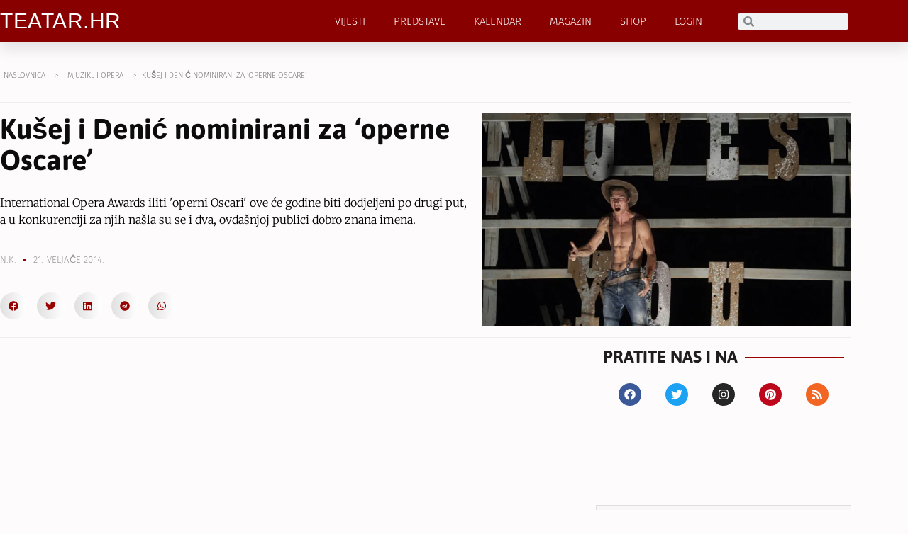

--- FILE ---
content_type: text/html; charset=UTF-8
request_url: https://www.teatar.hr/154473/kusej-i-denic-nominirani-za-operne-oscare/
body_size: 115776
content:
<!doctype html>
<html lang="hr" prefix="og: https://ogp.me/ns#">
<head>

<meta charset="utf-8"><meta name="viewport" content="width=device-width, initial-scale=1">
<link rel="profile" href="https://gmpg.org/xfn/11">
<script data-cfasync="false" data-no-defer="1" data-no-minify="1" data-no-optimize="1">var ewww_webp_supported=!1;function check_webp_feature(A,e){var w;e=void 0!==e?e:function(){},ewww_webp_supported?e(ewww_webp_supported):((w=new Image).onload=function(){ewww_webp_supported=0<w.width&&0<w.height,e&&e(ewww_webp_supported)},w.onerror=function(){e&&e(!1)},w.src="data:image/webp;base64,"+{alpha:"UklGRkoAAABXRUJQVlA4WAoAAAAQAAAAAAAAAAAAQUxQSAwAAAARBxAR/Q9ERP8DAABWUDggGAAAABQBAJ0BKgEAAQAAAP4AAA3AAP7mtQAAAA=="}[A])}check_webp_feature("alpha");</script><script data-cfasync="false" data-no-defer="1" data-no-minify="1" data-no-optimize="1">var Arrive=function(c,w){"use strict";if(c.MutationObserver&&"undefined"!=typeof HTMLElement){var r,a=0,u=(r=HTMLElement.prototype.matches||HTMLElement.prototype.webkitMatchesSelector||HTMLElement.prototype.mozMatchesSelector||HTMLElement.prototype.msMatchesSelector,{matchesSelector:function(e,t){return e instanceof HTMLElement&&r.call(e,t)},addMethod:function(e,t,r){var a=e[t];e[t]=function(){return r.length==arguments.length?r.apply(this,arguments):"function"==typeof a?a.apply(this,arguments):void 0}},callCallbacks:function(e,t){t&&t.options.onceOnly&&1==t.firedElems.length&&(e=[e[0]]);for(var r,a=0;r=e[a];a++)r&&r.callback&&r.callback.call(r.elem,r.elem);t&&t.options.onceOnly&&1==t.firedElems.length&&t.me.unbindEventWithSelectorAndCallback.call(t.target,t.selector,t.callback)},checkChildNodesRecursively:function(e,t,r,a){for(var i,n=0;i=e[n];n++)r(i,t,a)&&a.push({callback:t.callback,elem:i}),0<i.childNodes.length&&u.checkChildNodesRecursively(i.childNodes,t,r,a)},mergeArrays:function(e,t){var r,a={};for(r in e)e.hasOwnProperty(r)&&(a[r]=e[r]);for(r in t)t.hasOwnProperty(r)&&(a[r]=t[r]);return a},toElementsArray:function(e){return e=void 0!==e&&("number"!=typeof e.length||e===c)?[e]:e}}),e=(l.prototype.addEvent=function(e,t,r,a){a={target:e,selector:t,options:r,callback:a,firedElems:[]};return this._beforeAdding&&this._beforeAdding(a),this._eventsBucket.push(a),a},l.prototype.removeEvent=function(e){for(var t,r=this._eventsBucket.length-1;t=this._eventsBucket[r];r--)e(t)&&(this._beforeRemoving&&this._beforeRemoving(t),(t=this._eventsBucket.splice(r,1))&&t.length&&(t[0].callback=null))},l.prototype.beforeAdding=function(e){this._beforeAdding=e},l.prototype.beforeRemoving=function(e){this._beforeRemoving=e},l),t=function(i,n){var o=new e,l=this,s={fireOnAttributesModification:!1};return o.beforeAdding(function(t){var e=t.target;e!==c.document&&e!==c||(e=document.getElementsByTagName("html")[0]);var r=new MutationObserver(function(e){n.call(this,e,t)}),a=i(t.options);r.observe(e,a),t.observer=r,t.me=l}),o.beforeRemoving(function(e){e.observer.disconnect()}),this.bindEvent=function(e,t,r){t=u.mergeArrays(s,t);for(var a=u.toElementsArray(this),i=0;i<a.length;i++)o.addEvent(a[i],e,t,r)},this.unbindEvent=function(){var r=u.toElementsArray(this);o.removeEvent(function(e){for(var t=0;t<r.length;t++)if(this===w||e.target===r[t])return!0;return!1})},this.unbindEventWithSelectorOrCallback=function(r){var a=u.toElementsArray(this),i=r,e="function"==typeof r?function(e){for(var t=0;t<a.length;t++)if((this===w||e.target===a[t])&&e.callback===i)return!0;return!1}:function(e){for(var t=0;t<a.length;t++)if((this===w||e.target===a[t])&&e.selector===r)return!0;return!1};o.removeEvent(e)},this.unbindEventWithSelectorAndCallback=function(r,a){var i=u.toElementsArray(this);o.removeEvent(function(e){for(var t=0;t<i.length;t++)if((this===w||e.target===i[t])&&e.selector===r&&e.callback===a)return!0;return!1})},this},i=new function(){var s={fireOnAttributesModification:!1,onceOnly:!1,existing:!1};function n(e,t,r){return!(!u.matchesSelector(e,t.selector)||(e._id===w&&(e._id=a++),-1!=t.firedElems.indexOf(e._id)))&&(t.firedElems.push(e._id),!0)}var c=(i=new t(function(e){var t={attributes:!1,childList:!0,subtree:!0};return e.fireOnAttributesModification&&(t.attributes=!0),t},function(e,i){e.forEach(function(e){var t=e.addedNodes,r=e.target,a=[];null!==t&&0<t.length?u.checkChildNodesRecursively(t,i,n,a):"attributes"===e.type&&n(r,i)&&a.push({callback:i.callback,elem:r}),u.callCallbacks(a,i)})})).bindEvent;return i.bindEvent=function(e,t,r){t=void 0===r?(r=t,s):u.mergeArrays(s,t);var a=u.toElementsArray(this);if(t.existing){for(var i=[],n=0;n<a.length;n++)for(var o=a[n].querySelectorAll(e),l=0;l<o.length;l++)i.push({callback:r,elem:o[l]});if(t.onceOnly&&i.length)return r.call(i[0].elem,i[0].elem);setTimeout(u.callCallbacks,1,i)}c.call(this,e,t,r)},i},o=new function(){var a={};function i(e,t){return u.matchesSelector(e,t.selector)}var n=(o=new t(function(){return{childList:!0,subtree:!0}},function(e,r){e.forEach(function(e){var t=e.removedNodes,e=[];null!==t&&0<t.length&&u.checkChildNodesRecursively(t,r,i,e),u.callCallbacks(e,r)})})).bindEvent;return o.bindEvent=function(e,t,r){t=void 0===r?(r=t,a):u.mergeArrays(a,t),n.call(this,e,t,r)},o};d(HTMLElement.prototype),d(NodeList.prototype),d(HTMLCollection.prototype),d(HTMLDocument.prototype),d(Window.prototype);var n={};return s(i,n,"unbindAllArrive"),s(o,n,"unbindAllLeave"),n}function l(){this._eventsBucket=[],this._beforeAdding=null,this._beforeRemoving=null}function s(e,t,r){u.addMethod(t,r,e.unbindEvent),u.addMethod(t,r,e.unbindEventWithSelectorOrCallback),u.addMethod(t,r,e.unbindEventWithSelectorAndCallback)}function d(e){e.arrive=i.bindEvent,s(i,e,"unbindArrive"),e.leave=o.bindEvent,s(o,e,"unbindLeave")}}(window,void 0),ewww_webp_supported=!1;function check_webp_feature(e,t){var r;ewww_webp_supported?t(ewww_webp_supported):((r=new Image).onload=function(){ewww_webp_supported=0<r.width&&0<r.height,t(ewww_webp_supported)},r.onerror=function(){t(!1)},r.src="data:image/webp;base64,"+{alpha:"UklGRkoAAABXRUJQVlA4WAoAAAAQAAAAAAAAAAAAQUxQSAwAAAARBxAR/Q9ERP8DAABWUDggGAAAABQBAJ0BKgEAAQAAAP4AAA3AAP7mtQAAAA==",animation:"UklGRlIAAABXRUJQVlA4WAoAAAASAAAAAAAAAAAAQU5JTQYAAAD/////AABBTk1GJgAAAAAAAAAAAAAAAAAAAGQAAABWUDhMDQAAAC8AAAAQBxAREYiI/gcA"}[e])}function ewwwLoadImages(e){if(e){for(var t=document.querySelectorAll(".batch-image img, .image-wrapper a, .ngg-pro-masonry-item a, .ngg-galleria-offscreen-seo-wrapper a"),r=0,a=t.length;r<a;r++)ewwwAttr(t[r],"data-src",t[r].getAttribute("data-webp")),ewwwAttr(t[r],"data-thumbnail",t[r].getAttribute("data-webp-thumbnail"));for(var i=document.querySelectorAll("div.woocommerce-product-gallery__image"),r=0,a=i.length;r<a;r++)ewwwAttr(i[r],"data-thumb",i[r].getAttribute("data-webp-thumb"))}for(var n=document.querySelectorAll("video"),r=0,a=n.length;r<a;r++)ewwwAttr(n[r],"poster",e?n[r].getAttribute("data-poster-webp"):n[r].getAttribute("data-poster-image"));for(var o,l=document.querySelectorAll("img.ewww_webp_lazy_load"),r=0,a=l.length;r<a;r++)e&&(ewwwAttr(l[r],"data-lazy-srcset",l[r].getAttribute("data-lazy-srcset-webp")),ewwwAttr(l[r],"data-srcset",l[r].getAttribute("data-srcset-webp")),ewwwAttr(l[r],"data-lazy-src",l[r].getAttribute("data-lazy-src-webp")),ewwwAttr(l[r],"data-src",l[r].getAttribute("data-src-webp")),ewwwAttr(l[r],"data-orig-file",l[r].getAttribute("data-webp-orig-file")),ewwwAttr(l[r],"data-medium-file",l[r].getAttribute("data-webp-medium-file")),ewwwAttr(l[r],"data-large-file",l[r].getAttribute("data-webp-large-file")),null!=(o=l[r].getAttribute("srcset"))&&!1!==o&&o.includes("R0lGOD")&&ewwwAttr(l[r],"src",l[r].getAttribute("data-lazy-src-webp"))),l[r].className=l[r].className.replace(/\bewww_webp_lazy_load\b/,"");for(var s=document.querySelectorAll(".ewww_webp"),r=0,a=s.length;r<a;r++)e?(ewwwAttr(s[r],"srcset",s[r].getAttribute("data-srcset-webp")),ewwwAttr(s[r],"src",s[r].getAttribute("data-src-webp")),ewwwAttr(s[r],"data-orig-file",s[r].getAttribute("data-webp-orig-file")),ewwwAttr(s[r],"data-medium-file",s[r].getAttribute("data-webp-medium-file")),ewwwAttr(s[r],"data-large-file",s[r].getAttribute("data-webp-large-file")),ewwwAttr(s[r],"data-large_image",s[r].getAttribute("data-webp-large_image")),ewwwAttr(s[r],"data-src",s[r].getAttribute("data-webp-src"))):(ewwwAttr(s[r],"srcset",s[r].getAttribute("data-srcset-img")),ewwwAttr(s[r],"src",s[r].getAttribute("data-src-img"))),s[r].className=s[r].className.replace(/\bewww_webp\b/,"ewww_webp_loaded");window.jQuery&&jQuery.fn.isotope&&jQuery.fn.imagesLoaded&&(jQuery(".fusion-posts-container-infinite").imagesLoaded(function(){jQuery(".fusion-posts-container-infinite").hasClass("isotope")&&jQuery(".fusion-posts-container-infinite").isotope()}),jQuery(".fusion-portfolio:not(.fusion-recent-works) .fusion-portfolio-wrapper").imagesLoaded(function(){jQuery(".fusion-portfolio:not(.fusion-recent-works) .fusion-portfolio-wrapper").isotope()}))}function ewwwWebPInit(e){ewwwLoadImages(e),ewwwNggLoadGalleries(e),document.arrive(".ewww_webp",function(){ewwwLoadImages(e)}),document.arrive(".ewww_webp_lazy_load",function(){ewwwLoadImages(e)}),document.arrive("videos",function(){ewwwLoadImages(e)}),"loading"==document.readyState?document.addEventListener("DOMContentLoaded",ewwwJSONParserInit):("undefined"!=typeof galleries&&ewwwNggParseGalleries(e),ewwwWooParseVariations(e))}function ewwwAttr(e,t,r){null!=r&&!1!==r&&e.setAttribute(t,r)}function ewwwJSONParserInit(){"undefined"!=typeof galleries&&check_webp_feature("alpha",ewwwNggParseGalleries),check_webp_feature("alpha",ewwwWooParseVariations)}function ewwwWooParseVariations(e){if(e)for(var t=document.querySelectorAll("form.variations_form"),r=0,a=t.length;r<a;r++){var i=t[r].getAttribute("data-product_variations"),n=!1;try{for(var o in i=JSON.parse(i))void 0!==i[o]&&void 0!==i[o].image&&(void 0!==i[o].image.src_webp&&(i[o].image.src=i[o].image.src_webp,n=!0),void 0!==i[o].image.srcset_webp&&(i[o].image.srcset=i[o].image.srcset_webp,n=!0),void 0!==i[o].image.full_src_webp&&(i[o].image.full_src=i[o].image.full_src_webp,n=!0),void 0!==i[o].image.gallery_thumbnail_src_webp&&(i[o].image.gallery_thumbnail_src=i[o].image.gallery_thumbnail_src_webp,n=!0),void 0!==i[o].image.thumb_src_webp&&(i[o].image.thumb_src=i[o].image.thumb_src_webp,n=!0));n&&ewwwAttr(t[r],"data-product_variations",JSON.stringify(i))}catch(e){}}}function ewwwNggParseGalleries(e){if(e)for(var t in galleries){var r=galleries[t];galleries[t].images_list=ewwwNggParseImageList(r.images_list)}}function ewwwNggLoadGalleries(e){e&&document.addEventListener("ngg.galleria.themeadded",function(e,t){window.ngg_galleria._create_backup=window.ngg_galleria.create,window.ngg_galleria.create=function(e,t){var r=$(e).data("id");return galleries["gallery_"+r].images_list=ewwwNggParseImageList(galleries["gallery_"+r].images_list),window.ngg_galleria._create_backup(e,t)}})}function ewwwNggParseImageList(e){for(var t in e){var r=e[t];if(void 0!==r["image-webp"]&&(e[t].image=r["image-webp"],delete e[t]["image-webp"]),void 0!==r["thumb-webp"]&&(e[t].thumb=r["thumb-webp"],delete e[t]["thumb-webp"]),void 0!==r.full_image_webp&&(e[t].full_image=r.full_image_webp,delete e[t].full_image_webp),void 0!==r.srcsets)for(var a in r.srcsets)nggSrcset=r.srcsets[a],void 0!==r.srcsets[a+"-webp"]&&(e[t].srcsets[a]=r.srcsets[a+"-webp"],delete e[t].srcsets[a+"-webp"]);if(void 0!==r.full_srcsets)for(var i in r.full_srcsets)nggFSrcset=r.full_srcsets[i],void 0!==r.full_srcsets[i+"-webp"]&&(e[t].full_srcsets[i]=r.full_srcsets[i+"-webp"],delete e[t].full_srcsets[i+"-webp"])}return e}check_webp_feature("alpha",ewwwWebPInit);</script>

<title>Kušej i Denić nominirani za &#039;operne Oscare&#039; - TEATAR.HR</title>
<meta name="description" content="International Opera Awards iliti &#039;operni Oscari&#039; ove će godine biti dodjeljeni po drugi put, a u konkurenciji za njih našla su se i dva, ovdašnjoj publici dobro znana imena."/>
<meta name="robots" content="follow, index, max-snippet:-1, max-video-preview:-1, max-image-preview:large"/>
<link rel="canonical" href="https://www.teatar.hr/154473/kusej-i-denic-nominirani-za-operne-oscare/" />
<meta property="og:locale" content="hr_HR" />
<meta property="og:type" content="article" />
<meta property="og:title" content="Kušej i Denić nominirani za &#039;operne Oscare&#039; - TEATAR.HR" />
<meta property="og:description" content="International Opera Awards iliti &#039;operni Oscari&#039; ove će godine biti dodjeljeni po drugi put, a u konkurenciji za njih našla su se i dva, ovdašnjoj publici dobro znana imena." />
<meta property="og:url" content="https://www.teatar.hr/154473/kusej-i-denic-nominirani-za-operne-oscare/" />
<meta property="article:publisher" content="https://www.facebook.com/Teatar.hr/" />
<meta property="article:author" content="nora.fora" />
<meta property="article:tag" content="Aleksandar Denić" />
<meta property="article:tag" content="Martin Kušđej" />
<meta property="article:tag" content="nagrade" />
<meta property="article:tag" content="Opera Awards" />
<meta property="article:section" content="MJUZIKL I OPERA" />
<meta property="og:image" content="https://www.teatar.hr/wp-content/uploads/images/154473.jpg" />
<meta property="og:image:secure_url" content="https://www.teatar.hr/wp-content/uploads/images/154473.jpg" />
<meta property="og:image:width" content="1890" />
<meta property="og:image:height" content="1259" />
<meta property="og:image:alt" content="Kušej i Denić nominirani za &#8216;operne Oscare&#8217;" />
<meta property="og:image:type" content="image/jpeg" />
<meta property="article:published_time" content="2014-02-21T15:05:35+01:00" />
<meta name="twitter:card" content="summary_large_image" />
<meta name="twitter:title" content="Kušej i Denić nominirani za &#039;operne Oscare&#039; - TEATAR.HR" />
<meta name="twitter:description" content="International Opera Awards iliti &#039;operni Oscari&#039; ove će godine biti dodjeljeni po drugi put, a u konkurenciji za njih našla su se i dva, ovdašnjoj publici dobro znana imena." />
<meta name="twitter:site" content="@TeatarHr" />
<meta name="twitter:creator" content="@Ah_Nora" />
<meta name="twitter:image" content="https://www.teatar.hr/wp-content/uploads/images/154473.jpg" />
<meta name="twitter:label1" content="Written by" />
<meta name="twitter:data1" content="N.K." />
<meta name="twitter:label2" content="Time to read" />
<meta name="twitter:data2" content="1 minute" />
<script type="application/ld+json" class="rank-math-schema">{"@context":"https://schema.org","@graph":[{"@type":"Organization","@id":"https://www.teatar.hr/#organization","name":"Teatar.hr","url":"https://www.teatar.hr","sameAs":["https://www.facebook.com/Teatar.hr/","https://twitter.com/TeatarHr"],"logo":{"@type":"ImageObject","@id":"https://www.teatar.hr/#logo","url":"https://www.teatar.hr/wp-content/uploads/images/teatar.png","contentUrl":"https://www.teatar.hr/wp-content/uploads/images/teatar.png","inLanguage":"hr","width":"209","height":"74"}},{"@type":"WebSite","@id":"https://www.teatar.hr/#website","url":"https://www.teatar.hr","publisher":{"@id":"https://www.teatar.hr/#organization"},"inLanguage":"hr"},{"@type":"ImageObject","@id":"https://www.teatar.hr/wp-content/uploads/images/154473.jpg","url":"https://www.teatar.hr/wp-content/uploads/images/154473.jpg","width":"1890","height":"1259","inLanguage":"hr"},{"@type":"BreadcrumbList","@id":"https://www.teatar.hr/154473/kusej-i-denic-nominirani-za-operne-oscare/#breadcrumb","itemListElement":[{"@type":"ListItem","position":"1","item":{"@id":"https://www.teatar.hr","name":"Naslovnica"}},{"@type":"ListItem","position":"2","item":{"@id":"https://www.teatar.hr/vijesti/mjuzikl-i-opera/","name":"MJUZIKL I OPERA"}},{"@type":"ListItem","position":"3","item":{"@id":"https://www.teatar.hr/154473/kusej-i-denic-nominirani-za-operne-oscare/","name":"Kušej i Denić nominirani za &#8216;operne Oscare&#8217;"}}]},{"@type":"WebPage","@id":"https://www.teatar.hr/154473/kusej-i-denic-nominirani-za-operne-oscare/#webpage","url":"https://www.teatar.hr/154473/kusej-i-denic-nominirani-za-operne-oscare/","name":"Kušej i Denić nominirani za &#039;operne Oscare&#039; - TEATAR.HR","datePublished":"2014-02-21T15:05:35+01:00","dateModified":"2014-02-21T15:05:35+01:00","isPartOf":{"@id":"https://www.teatar.hr/#website"},"primaryImageOfPage":{"@id":"https://www.teatar.hr/wp-content/uploads/images/154473.jpg"},"inLanguage":"hr","breadcrumb":{"@id":"https://www.teatar.hr/154473/kusej-i-denic-nominirani-za-operne-oscare/#breadcrumb"}},{"@type":"Person","@id":"https://www.teatar.hr/author/nora/","name":"N.K.","url":"https://www.teatar.hr/author/nora/","image":{"@type":"ImageObject","@id":"https://secure.gravatar.com/avatar/0c7cb644682daf96965f6f5e27927d103b8b0da0ea0f5902da196f05b7b89774?s=96&amp;d=mm&amp;r=g","url":"https://secure.gravatar.com/avatar/0c7cb644682daf96965f6f5e27927d103b8b0da0ea0f5902da196f05b7b89774?s=96&amp;d=mm&amp;r=g","caption":"N.K.","inLanguage":"hr"},"sameAs":["http://www.teatar.hr","nora.fora","https://twitter.com/Ah_Nora"],"worksFor":{"@id":"https://www.teatar.hr/#organization"}},{"@type":"NewsArticle","headline":"Kušej i Denić nominirani za &#039;operne Oscare&#039; - TEATAR.HR","datePublished":"2014-02-21T15:05:35+01:00","dateModified":"2014-02-21T15:05:35+01:00","articleSection":"MJUZIKL I OPERA, VIJESTI","author":{"@id":"https://www.teatar.hr/author/nora/","name":"N.K."},"publisher":{"@id":"https://www.teatar.hr/#organization"},"description":"International Opera Awards iliti &#039;operni Oscari&#039; ove će godine biti dodjeljeni po drugi put, a u konkurenciji za njih našla su se i dva, ovdašnjoj publici dobro znana imena.","name":"Kušej i Denić nominirani za &#039;operne Oscare&#039; - TEATAR.HR","@id":"https://www.teatar.hr/154473/kusej-i-denic-nominirani-za-operne-oscare/#richSnippet","isPartOf":{"@id":"https://www.teatar.hr/154473/kusej-i-denic-nominirani-za-operne-oscare/#webpage"},"image":{"@id":"https://www.teatar.hr/wp-content/uploads/images/154473.jpg"},"inLanguage":"hr","mainEntityOfPage":{"@id":"https://www.teatar.hr/154473/kusej-i-denic-nominirani-za-operne-oscare/#webpage"}}]}</script>

<link rel='dns-prefetch' href='//cdn.datatables.net' />
<link rel="alternate" type="application/rss+xml" title="TEATAR.HR &raquo; Kanal" href="https://www.teatar.hr/feed/" />
<link rel="alternate" type="application/rss+xml" title="TEATAR.HR &raquo; Kanal komentara" href="https://www.teatar.hr/comments/feed/" />
<script data-phast-original-src="https://www.teatar.hr/wp-content/plugins/wordpress-popular-posts/assets/js/wpp.min.js?ver=7.3.6" data-phast-params='{"ref":"9Od_7EvDieY"}' type="text/phast" id="wpp-js" data-sampling="0" data-sampling-rate="100" data-api-url="https://www.teatar.hr/wp-json/wordpress-popular-posts" data-post-id="154473" data-token="13f87a996c" data-lang="0" data-debug="0"></script>
<link rel="alternate" type="application/rss+xml" title="TEATAR.HR &raquo; Kušej i Denić nominirani za &#8216;operne Oscare&#8217; Kanal komentara" href="https://www.teatar.hr/154473/kusej-i-denic-nominirani-za-operne-oscare/feed/" />
<link rel="alternate" title="oEmbed (JSON)" type="application/json+oembed" href="https://www.teatar.hr/wp-json/oembed/1.0/embed?url=https%3A%2F%2Fwww.teatar.hr%2F154473%2Fkusej-i-denic-nominirani-za-operne-oscare%2F" />
<link rel="alternate" title="oEmbed (XML)" type="text/xml+oembed" href="https://www.teatar.hr/wp-json/oembed/1.0/embed?url=https%3A%2F%2Fwww.teatar.hr%2F154473%2Fkusej-i-denic-nominirani-za-operne-oscare%2F&#038;format=xml" />
<style id="wp-img-auto-sizes-contain-inline-css">img:is([sizes=auto i],[sizes^="auto," i]){contain-intrinsic-size:3000px 1500px}</style>
<style id="wp-emoji-styles-inline-css">img.wp-smiley,img.emoji{display:inline !important;border:none !important;box-shadow:none !important;height:1em !important;width:1em !important;margin:0 0.07em !important;vertical-align:-0.1em !important;background:none !important;padding:0 !important;}</style>
<style data-phast-original-src="https://www.teatar.hr/wp-includes/css/dist/block-library/style.min.css?ver=6.9" data-phast-params='{"ref":"-_U25rNJmNo"}'>@charset "UTF-8";.wp-block-accordion-heading__toggle:not(:focus-visible){outline:none}.wp-block-accordion-panel[aria-hidden=true],.wp-block-accordion-panel[inert]{display:none;margin-block-start:0}.wp-block-audio :where(figcaption){margin-bottom:1em;margin-top:.5em}.wp-block-breadcrumbs li:not(:last-child):after{content:var(--separator,"/");margin:0 .5em;opacity:.7}:where(.wp-block-button__link){border-radius:9999px;box-shadow:none;padding:calc(.667em + 2px) calc(1.333em + 2px);text-decoration:none}.wp-block-button[style*=text-decoration] .wp-block-button__link{text-decoration:inherit}:root :where(.wp-block-button .wp-block-button__link.is-style-outline),:root :where(.wp-block-button.is-style-outline>.wp-block-button__link){border:2px solid;padding:.667em 1.333em}:root :where(.wp-block-button .wp-block-button__link.is-style-outline:not(.has-text-color)),:root :where(.wp-block-button.is-style-outline>.wp-block-button__link:not(.has-text-color)){color:currentColor}:root :where(.wp-block-button .wp-block-button__link.is-style-outline:not(.has-background)),:root :where(.wp-block-button.is-style-outline>.wp-block-button__link:not(.has-background)){background-color:initial;background-image:none}.wp-block-buttons:not(.is-content-justification-space-between,.is-content-justification-right,.is-content-justification-left,.is-content-justification-center) .wp-block-button.aligncenter{margin-left:auto;margin-right:auto;width:100%}.wp-block-buttons[style*=text-decoration] .wp-block-button,.wp-block-buttons[style*=text-decoration] .wp-block-button__link{text-decoration:inherit}.wp-block-calendar :where(table:not(.has-text-color)){color:#40464d}.wp-block-calendar :where(table:not(.has-text-color)) td,.wp-block-calendar :where(table:not(.has-text-color)) th{border-color:#ddd}:where(.wp-block-calendar table:not(.has-background) th){background:#ddd}@media (max-width:781px){.wp-block-columns:not(.is-not-stacked-on-mobile)>.wp-block-column{flex-basis:100%!important}}@media (min-width:782px){.wp-block-columns:not(.is-not-stacked-on-mobile)>.wp-block-column{flex-basis:0;flex-grow:1}.wp-block-columns:not(.is-not-stacked-on-mobile)>.wp-block-column[style*=flex-basis]{flex-grow:0}}.wp-block-columns.is-not-stacked-on-mobile>.wp-block-column[style*=flex-basis]{flex-grow:0}:where(.wp-block-columns){margin-bottom:1.75em}:where(.wp-block-columns.has-background){padding:1.25em 2.375em}.wp-block-post-comments .comment-form input:not([type=submit]):not([type=checkbox]),.wp-block-post-comments .comment-form textarea{box-sizing:border-box;display:block;width:100%}.wp-block-post-comments .comment-reply-title :where(small){font-size:var(--wp--preset--font-size--medium,smaller);margin-left:.5em}.wp-block-post-comments input:not([type=submit]),.wp-block-post-comments textarea{border:1px solid #949494;font-family:inherit;font-size:1em}.wp-block-post-comments input:not([type=submit]):not([type=checkbox]),.wp-block-post-comments textarea{padding:calc(.667em + 2px)}:where(.wp-block-post-comments input[type=submit]){border:none}.wp-block-comments-pagination .wp-block-comments-pagination-previous-arrow:not(.is-arrow-chevron){transform:scaleX(1)}.wp-block-comments-pagination .wp-block-comments-pagination-next-arrow:not(.is-arrow-chevron){transform:scaleX(1)}.wp-block-cover .has-background-dim:not([class*=-background-color]),.wp-block-cover-image .has-background-dim:not([class*=-background-color]),.wp-block-cover-image.has-background-dim:not([class*=-background-color]),.wp-block-cover.has-background-dim:not([class*=-background-color]){background-color:#000}.wp-block-cover .wp-block-cover__background,.wp-block-cover .wp-block-cover__gradient-background,.wp-block-cover-image .wp-block-cover__background,.wp-block-cover-image .wp-block-cover__gradient-background,.wp-block-cover-image.has-background-dim:not(.has-background-gradient):before,.wp-block-cover.has-background-dim:not(.has-background-gradient):before{bottom:0;left:0;opacity:.5;position:absolute;right:0;top:0}.wp-block-cover-image.has-background-dim.has-background-dim-10 .wp-block-cover__background,.wp-block-cover-image.has-background-dim.has-background-dim-10 .wp-block-cover__gradient-background,.wp-block-cover-image.has-background-dim.has-background-dim-10:not(.has-background-gradient):before,.wp-block-cover.has-background-dim.has-background-dim-10 .wp-block-cover__background,.wp-block-cover.has-background-dim.has-background-dim-10 .wp-block-cover__gradient-background,.wp-block-cover.has-background-dim.has-background-dim-10:not(.has-background-gradient):before{opacity:.1}.wp-block-cover-image.has-background-dim.has-background-dim-20 .wp-block-cover__background,.wp-block-cover-image.has-background-dim.has-background-dim-20 .wp-block-cover__gradient-background,.wp-block-cover-image.has-background-dim.has-background-dim-20:not(.has-background-gradient):before,.wp-block-cover.has-background-dim.has-background-dim-20 .wp-block-cover__background,.wp-block-cover.has-background-dim.has-background-dim-20 .wp-block-cover__gradient-background,.wp-block-cover.has-background-dim.has-background-dim-20:not(.has-background-gradient):before{opacity:.2}.wp-block-cover-image.has-background-dim.has-background-dim-30 .wp-block-cover__background,.wp-block-cover-image.has-background-dim.has-background-dim-30 .wp-block-cover__gradient-background,.wp-block-cover-image.has-background-dim.has-background-dim-30:not(.has-background-gradient):before,.wp-block-cover.has-background-dim.has-background-dim-30 .wp-block-cover__background,.wp-block-cover.has-background-dim.has-background-dim-30 .wp-block-cover__gradient-background,.wp-block-cover.has-background-dim.has-background-dim-30:not(.has-background-gradient):before{opacity:.3}.wp-block-cover-image.has-background-dim.has-background-dim-40 .wp-block-cover__background,.wp-block-cover-image.has-background-dim.has-background-dim-40 .wp-block-cover__gradient-background,.wp-block-cover-image.has-background-dim.has-background-dim-40:not(.has-background-gradient):before,.wp-block-cover.has-background-dim.has-background-dim-40 .wp-block-cover__background,.wp-block-cover.has-background-dim.has-background-dim-40 .wp-block-cover__gradient-background,.wp-block-cover.has-background-dim.has-background-dim-40:not(.has-background-gradient):before{opacity:.4}.wp-block-cover-image.has-background-dim.has-background-dim-50 .wp-block-cover__background,.wp-block-cover-image.has-background-dim.has-background-dim-50 .wp-block-cover__gradient-background,.wp-block-cover-image.has-background-dim.has-background-dim-50:not(.has-background-gradient):before,.wp-block-cover.has-background-dim.has-background-dim-50 .wp-block-cover__background,.wp-block-cover.has-background-dim.has-background-dim-50 .wp-block-cover__gradient-background,.wp-block-cover.has-background-dim.has-background-dim-50:not(.has-background-gradient):before{opacity:.5}.wp-block-cover-image.has-background-dim.has-background-dim-60 .wp-block-cover__background,.wp-block-cover-image.has-background-dim.has-background-dim-60 .wp-block-cover__gradient-background,.wp-block-cover-image.has-background-dim.has-background-dim-60:not(.has-background-gradient):before,.wp-block-cover.has-background-dim.has-background-dim-60 .wp-block-cover__background,.wp-block-cover.has-background-dim.has-background-dim-60 .wp-block-cover__gradient-background,.wp-block-cover.has-background-dim.has-background-dim-60:not(.has-background-gradient):before{opacity:.6}.wp-block-cover-image.has-background-dim.has-background-dim-70 .wp-block-cover__background,.wp-block-cover-image.has-background-dim.has-background-dim-70 .wp-block-cover__gradient-background,.wp-block-cover-image.has-background-dim.has-background-dim-70:not(.has-background-gradient):before,.wp-block-cover.has-background-dim.has-background-dim-70 .wp-block-cover__background,.wp-block-cover.has-background-dim.has-background-dim-70 .wp-block-cover__gradient-background,.wp-block-cover.has-background-dim.has-background-dim-70:not(.has-background-gradient):before{opacity:.7}.wp-block-cover-image.has-background-dim.has-background-dim-80 .wp-block-cover__background,.wp-block-cover-image.has-background-dim.has-background-dim-80 .wp-block-cover__gradient-background,.wp-block-cover-image.has-background-dim.has-background-dim-80:not(.has-background-gradient):before,.wp-block-cover.has-background-dim.has-background-dim-80 .wp-block-cover__background,.wp-block-cover.has-background-dim.has-background-dim-80 .wp-block-cover__gradient-background,.wp-block-cover.has-background-dim.has-background-dim-80:not(.has-background-gradient):before{opacity:.8}.wp-block-cover-image.has-background-dim.has-background-dim-90 .wp-block-cover__background,.wp-block-cover-image.has-background-dim.has-background-dim-90 .wp-block-cover__gradient-background,.wp-block-cover-image.has-background-dim.has-background-dim-90:not(.has-background-gradient):before,.wp-block-cover.has-background-dim.has-background-dim-90 .wp-block-cover__background,.wp-block-cover.has-background-dim.has-background-dim-90 .wp-block-cover__gradient-background,.wp-block-cover.has-background-dim.has-background-dim-90:not(.has-background-gradient):before{opacity:.9}.wp-block-cover-image.has-background-dim.has-background-dim-100 .wp-block-cover__background,.wp-block-cover-image.has-background-dim.has-background-dim-100 .wp-block-cover__gradient-background,.wp-block-cover-image.has-background-dim.has-background-dim-100:not(.has-background-gradient):before,.wp-block-cover.has-background-dim.has-background-dim-100 .wp-block-cover__background,.wp-block-cover.has-background-dim.has-background-dim-100 .wp-block-cover__gradient-background,.wp-block-cover.has-background-dim.has-background-dim-100:not(.has-background-gradient):before{opacity:1}@supports (-webkit-touch-callout:inherit){}:where(.wp-block-cover-image:not(.has-text-color)),:where(.wp-block-cover:not(.has-text-color)){color:#fff}:where(.wp-block-cover-image.is-light:not(.has-text-color)),:where(.wp-block-cover.is-light:not(.has-text-color)){color:#000}:root :where(.wp-block-cover h1:not(.has-text-color)),:root :where(.wp-block-cover h2:not(.has-text-color)),:root :where(.wp-block-cover h3:not(.has-text-color)),:root :where(.wp-block-cover h4:not(.has-text-color)),:root :where(.wp-block-cover h5:not(.has-text-color)),:root :where(.wp-block-cover h6:not(.has-text-color)),:root :where(.wp-block-cover p:not(.has-text-color)){color:inherit}body:not(.editor-styles-wrapper) .wp-block-cover:not(.wp-block-cover:has(.wp-block-cover__background+.wp-block-cover__inner-container)) .wp-block-cover__image-background,body:not(.editor-styles-wrapper) .wp-block-cover:not(.wp-block-cover:has(.wp-block-cover__background+.wp-block-cover__inner-container)) .wp-block-cover__video-background{z-index:0}body:not(.editor-styles-wrapper) .wp-block-cover:not(.wp-block-cover:has(.wp-block-cover__background+.wp-block-cover__inner-container)) .wp-block-cover__background,body:not(.editor-styles-wrapper) .wp-block-cover:not(.wp-block-cover:has(.wp-block-cover__background+.wp-block-cover__inner-container)) .wp-block-cover__gradient-background,body:not(.editor-styles-wrapper) .wp-block-cover:not(.wp-block-cover:has(.wp-block-cover__background+.wp-block-cover__inner-container)) .wp-block-cover__inner-container,body:not(.editor-styles-wrapper) .wp-block-cover:not(.wp-block-cover:has(.wp-block-cover__background+.wp-block-cover__inner-container)).has-background-dim:not(.has-background-gradient):before{z-index:1}.has-modal-open body:not(.editor-styles-wrapper) .wp-block-cover:not(.wp-block-cover:has(.wp-block-cover__background+.wp-block-cover__inner-container)) .wp-block-cover__inner-container{z-index:auto}.wp-block-embed.alignleft,.wp-block-embed.alignright,.wp-block[data-align=left]>[data-type="core/embed"],.wp-block[data-align=right]>[data-type="core/embed"]{max-width:360px;width:100%}.wp-block-embed.alignleft .wp-block-embed__wrapper,.wp-block-embed.alignright .wp-block-embed__wrapper,.wp-block[data-align=left]>[data-type="core/embed"] .wp-block-embed__wrapper,.wp-block[data-align=right]>[data-type="core/embed"] .wp-block-embed__wrapper{min-width:280px}.wp-block-embed :where(figcaption){margin-bottom:1em;margin-top:.5em}.wp-block-file:not(.wp-element-button){font-size:.8em}:where(.wp-block-file){margin-bottom:1.5em}:where(.wp-block-file__button){border-radius:2em;display:inline-block;padding:.5em 1em}:where(.wp-block-file__button):where(a):active,:where(.wp-block-file__button):where(a):focus,:where(.wp-block-file__button):where(a):hover,:where(.wp-block-file__button):where(a):visited{box-shadow:none;color:#fff;opacity:.85;text-decoration:none}.wp-block-form-input__label:has(input[type=checkbox]){flex-direction:row;width:fit-content}.wp-block-form-input__label:has(input[type=checkbox]) .wp-block-form-input__label-content{margin:0}.wp-block-form-input__label:has(.wp-block-form-input__label-content+input[type=checkbox]){flex-direction:row-reverse}:where(.wp-block-form-input__input){font-size:1em;margin-bottom:.5em;padding:0 .5em}:where(.wp-block-form-input__input)[type=date],:where(.wp-block-form-input__input)[type=datetime-local],:where(.wp-block-form-input__input)[type=datetime],:where(.wp-block-form-input__input)[type=email],:where(.wp-block-form-input__input)[type=month],:where(.wp-block-form-input__input)[type=number],:where(.wp-block-form-input__input)[type=password],:where(.wp-block-form-input__input)[type=search],:where(.wp-block-form-input__input)[type=tel],:where(.wp-block-form-input__input)[type=text],:where(.wp-block-form-input__input)[type=time],:where(.wp-block-form-input__input)[type=url],:where(.wp-block-form-input__input)[type=week]{border-style:solid;border-width:1px;line-height:2;min-height:2em}.blocks-gallery-grid:not(.has-nested-images),.wp-block-gallery:not(.has-nested-images){display:flex;flex-wrap:wrap;list-style-type:none;margin:0;padding:0}.blocks-gallery-grid:not(.has-nested-images) .blocks-gallery-image,.blocks-gallery-grid:not(.has-nested-images) .blocks-gallery-item,.wp-block-gallery:not(.has-nested-images) .blocks-gallery-image,.wp-block-gallery:not(.has-nested-images) .blocks-gallery-item{display:flex;flex-direction:column;flex-grow:1;justify-content:center;margin:0 1em 1em 0;position:relative;width:calc(50% - 1em)}.blocks-gallery-grid:not(.has-nested-images) .blocks-gallery-image:nth-of-type(2n),.blocks-gallery-grid:not(.has-nested-images) .blocks-gallery-item:nth-of-type(2n),.wp-block-gallery:not(.has-nested-images) .blocks-gallery-image:nth-of-type(2n),.wp-block-gallery:not(.has-nested-images) .blocks-gallery-item:nth-of-type(2n){margin-right:0}.blocks-gallery-grid:not(.has-nested-images) .blocks-gallery-image figure,.blocks-gallery-grid:not(.has-nested-images) .blocks-gallery-item figure,.wp-block-gallery:not(.has-nested-images) .blocks-gallery-image figure,.wp-block-gallery:not(.has-nested-images) .blocks-gallery-item figure{align-items:flex-end;display:flex;height:100%;justify-content:flex-start;margin:0}.blocks-gallery-grid:not(.has-nested-images) .blocks-gallery-image img,.blocks-gallery-grid:not(.has-nested-images) .blocks-gallery-item img,.wp-block-gallery:not(.has-nested-images) .blocks-gallery-image img,.wp-block-gallery:not(.has-nested-images) .blocks-gallery-item img{display:block;height:auto;max-width:100%;width:auto}.blocks-gallery-grid:not(.has-nested-images) .blocks-gallery-image figcaption,.blocks-gallery-grid:not(.has-nested-images) .blocks-gallery-item figcaption,.wp-block-gallery:not(.has-nested-images) .blocks-gallery-image figcaption,.wp-block-gallery:not(.has-nested-images) .blocks-gallery-item figcaption{background:linear-gradient(0deg,#000000b3,#0000004d 70%,#0000);bottom:0;box-sizing:border-box;color:#fff;font-size:.8em;margin:0;max-height:100%;overflow:auto;padding:3em .77em .7em;position:absolute;text-align:center;width:100%;z-index:2}.blocks-gallery-grid:not(.has-nested-images) .blocks-gallery-image figcaption img,.blocks-gallery-grid:not(.has-nested-images) .blocks-gallery-item figcaption img,.wp-block-gallery:not(.has-nested-images) .blocks-gallery-image figcaption img,.wp-block-gallery:not(.has-nested-images) .blocks-gallery-item figcaption img{display:inline}.blocks-gallery-grid:not(.has-nested-images) figcaption,.wp-block-gallery:not(.has-nested-images) figcaption{flex-grow:1}.blocks-gallery-grid:not(.has-nested-images).is-cropped .blocks-gallery-image a,.blocks-gallery-grid:not(.has-nested-images).is-cropped .blocks-gallery-image img,.blocks-gallery-grid:not(.has-nested-images).is-cropped .blocks-gallery-item a,.blocks-gallery-grid:not(.has-nested-images).is-cropped .blocks-gallery-item img,.wp-block-gallery:not(.has-nested-images).is-cropped .blocks-gallery-image a,.wp-block-gallery:not(.has-nested-images).is-cropped .blocks-gallery-image img,.wp-block-gallery:not(.has-nested-images).is-cropped .blocks-gallery-item a,.wp-block-gallery:not(.has-nested-images).is-cropped .blocks-gallery-item img{flex:1;height:100%;object-fit:cover;width:100%}.blocks-gallery-grid:not(.has-nested-images).columns-1 .blocks-gallery-image,.blocks-gallery-grid:not(.has-nested-images).columns-1 .blocks-gallery-item,.wp-block-gallery:not(.has-nested-images).columns-1 .blocks-gallery-image,.wp-block-gallery:not(.has-nested-images).columns-1 .blocks-gallery-item{margin-right:0;width:100%}@media (min-width:600px){.blocks-gallery-grid:not(.has-nested-images).columns-3 .blocks-gallery-image,.blocks-gallery-grid:not(.has-nested-images).columns-3 .blocks-gallery-item,.wp-block-gallery:not(.has-nested-images).columns-3 .blocks-gallery-image,.wp-block-gallery:not(.has-nested-images).columns-3 .blocks-gallery-item{margin-right:1em;width:calc(33.33333% - .66667em)}.blocks-gallery-grid:not(.has-nested-images).columns-4 .blocks-gallery-image,.blocks-gallery-grid:not(.has-nested-images).columns-4 .blocks-gallery-item,.wp-block-gallery:not(.has-nested-images).columns-4 .blocks-gallery-image,.wp-block-gallery:not(.has-nested-images).columns-4 .blocks-gallery-item{margin-right:1em;width:calc(25% - .75em)}.blocks-gallery-grid:not(.has-nested-images).columns-5 .blocks-gallery-image,.blocks-gallery-grid:not(.has-nested-images).columns-5 .blocks-gallery-item,.wp-block-gallery:not(.has-nested-images).columns-5 .blocks-gallery-image,.wp-block-gallery:not(.has-nested-images).columns-5 .blocks-gallery-item{margin-right:1em;width:calc(20% - .8em)}.blocks-gallery-grid:not(.has-nested-images).columns-6 .blocks-gallery-image,.blocks-gallery-grid:not(.has-nested-images).columns-6 .blocks-gallery-item,.wp-block-gallery:not(.has-nested-images).columns-6 .blocks-gallery-image,.wp-block-gallery:not(.has-nested-images).columns-6 .blocks-gallery-item{margin-right:1em;width:calc(16.66667% - .83333em)}.blocks-gallery-grid:not(.has-nested-images).columns-7 .blocks-gallery-image,.blocks-gallery-grid:not(.has-nested-images).columns-7 .blocks-gallery-item,.wp-block-gallery:not(.has-nested-images).columns-7 .blocks-gallery-image,.wp-block-gallery:not(.has-nested-images).columns-7 .blocks-gallery-item{margin-right:1em;width:calc(14.28571% - .85714em)}.blocks-gallery-grid:not(.has-nested-images).columns-8 .blocks-gallery-image,.blocks-gallery-grid:not(.has-nested-images).columns-8 .blocks-gallery-item,.wp-block-gallery:not(.has-nested-images).columns-8 .blocks-gallery-image,.wp-block-gallery:not(.has-nested-images).columns-8 .blocks-gallery-item{margin-right:1em;width:calc(12.5% - .875em)}.blocks-gallery-grid:not(.has-nested-images).columns-1 .blocks-gallery-image:nth-of-type(1n),.blocks-gallery-grid:not(.has-nested-images).columns-1 .blocks-gallery-item:nth-of-type(1n),.blocks-gallery-grid:not(.has-nested-images).columns-2 .blocks-gallery-image:nth-of-type(2n),.blocks-gallery-grid:not(.has-nested-images).columns-2 .blocks-gallery-item:nth-of-type(2n),.blocks-gallery-grid:not(.has-nested-images).columns-3 .blocks-gallery-image:nth-of-type(3n),.blocks-gallery-grid:not(.has-nested-images).columns-3 .blocks-gallery-item:nth-of-type(3n),.blocks-gallery-grid:not(.has-nested-images).columns-4 .blocks-gallery-image:nth-of-type(4n),.blocks-gallery-grid:not(.has-nested-images).columns-4 .blocks-gallery-item:nth-of-type(4n),.blocks-gallery-grid:not(.has-nested-images).columns-5 .blocks-gallery-image:nth-of-type(5n),.blocks-gallery-grid:not(.has-nested-images).columns-5 .blocks-gallery-item:nth-of-type(5n),.blocks-gallery-grid:not(.has-nested-images).columns-6 .blocks-gallery-image:nth-of-type(6n),.blocks-gallery-grid:not(.has-nested-images).columns-6 .blocks-gallery-item:nth-of-type(6n),.blocks-gallery-grid:not(.has-nested-images).columns-7 .blocks-gallery-image:nth-of-type(7n),.blocks-gallery-grid:not(.has-nested-images).columns-7 .blocks-gallery-item:nth-of-type(7n),.blocks-gallery-grid:not(.has-nested-images).columns-8 .blocks-gallery-image:nth-of-type(8n),.blocks-gallery-grid:not(.has-nested-images).columns-8 .blocks-gallery-item:nth-of-type(8n),.wp-block-gallery:not(.has-nested-images).columns-1 .blocks-gallery-image:nth-of-type(1n),.wp-block-gallery:not(.has-nested-images).columns-1 .blocks-gallery-item:nth-of-type(1n),.wp-block-gallery:not(.has-nested-images).columns-2 .blocks-gallery-image:nth-of-type(2n),.wp-block-gallery:not(.has-nested-images).columns-2 .blocks-gallery-item:nth-of-type(2n),.wp-block-gallery:not(.has-nested-images).columns-3 .blocks-gallery-image:nth-of-type(3n),.wp-block-gallery:not(.has-nested-images).columns-3 .blocks-gallery-item:nth-of-type(3n),.wp-block-gallery:not(.has-nested-images).columns-4 .blocks-gallery-image:nth-of-type(4n),.wp-block-gallery:not(.has-nested-images).columns-4 .blocks-gallery-item:nth-of-type(4n),.wp-block-gallery:not(.has-nested-images).columns-5 .blocks-gallery-image:nth-of-type(5n),.wp-block-gallery:not(.has-nested-images).columns-5 .blocks-gallery-item:nth-of-type(5n),.wp-block-gallery:not(.has-nested-images).columns-6 .blocks-gallery-image:nth-of-type(6n),.wp-block-gallery:not(.has-nested-images).columns-6 .blocks-gallery-item:nth-of-type(6n),.wp-block-gallery:not(.has-nested-images).columns-7 .blocks-gallery-image:nth-of-type(7n),.wp-block-gallery:not(.has-nested-images).columns-7 .blocks-gallery-item:nth-of-type(7n),.wp-block-gallery:not(.has-nested-images).columns-8 .blocks-gallery-image:nth-of-type(8n),.wp-block-gallery:not(.has-nested-images).columns-8 .blocks-gallery-item:nth-of-type(8n){margin-right:0}}.blocks-gallery-grid:not(.has-nested-images) .blocks-gallery-image:last-child,.blocks-gallery-grid:not(.has-nested-images) .blocks-gallery-item:last-child,.wp-block-gallery:not(.has-nested-images) .blocks-gallery-image:last-child,.wp-block-gallery:not(.has-nested-images) .blocks-gallery-item:last-child{margin-right:0}.blocks-gallery-grid:not(.has-nested-images).alignleft,.blocks-gallery-grid:not(.has-nested-images).alignright,.wp-block-gallery:not(.has-nested-images).alignleft,.wp-block-gallery:not(.has-nested-images).alignright{max-width:420px;width:100%}.blocks-gallery-grid:not(.has-nested-images).aligncenter .blocks-gallery-item figure,.wp-block-gallery:not(.has-nested-images).aligncenter .blocks-gallery-item figure{justify-content:center}.wp-block-gallery:not(.is-cropped) .blocks-gallery-item{align-self:flex-start}.wp-block-gallery.has-nested-images figure.wp-block-image:not(#individual-image){margin:0;width:calc(50% - var(--wp--style--unstable-gallery-gap,16px)/2)}.wp-block-gallery.has-nested-images figure.wp-block-image figcaption,.wp-block-gallery.has-nested-images figure.wp-block-image:has(figcaption):before{bottom:0;left:0;max-height:100%;position:absolute;right:0}.wp-block-gallery.has-nested-images figure.wp-block-image:has(figcaption):before{backdrop-filter:blur(3px);content:"";height:100%;-webkit-mask-image:linear-gradient(0deg,#000 20%,#0000);mask-image:linear-gradient(0deg,#000 20%,#0000);max-height:40%;pointer-events:none}.wp-block-gallery.has-nested-images:not(.is-cropped) figure.wp-block-image:not(#individual-image){margin-bottom:auto;margin-top:0}.wp-block-gallery.has-nested-images.is-cropped figure.wp-block-image:not(#individual-image){align-self:inherit}.wp-block-gallery.has-nested-images.is-cropped figure.wp-block-image:not(#individual-image)>a,.wp-block-gallery.has-nested-images.is-cropped figure.wp-block-image:not(#individual-image)>div:not(.components-drop-zone){display:flex}.wp-block-gallery.has-nested-images.is-cropped figure.wp-block-image:not(#individual-image) a,.wp-block-gallery.has-nested-images.is-cropped figure.wp-block-image:not(#individual-image) img{flex:1 0 0%;height:100%;object-fit:cover;width:100%}.wp-block-gallery.has-nested-images.columns-1 figure.wp-block-image:not(#individual-image){width:100%}@media (min-width:600px){.wp-block-gallery.has-nested-images.columns-3 figure.wp-block-image:not(#individual-image){width:calc(33.33333% - var(--wp--style--unstable-gallery-gap,16px)*.66667)}.wp-block-gallery.has-nested-images.columns-4 figure.wp-block-image:not(#individual-image){width:calc(25% - var(--wp--style--unstable-gallery-gap,16px)*.75)}.wp-block-gallery.has-nested-images.columns-5 figure.wp-block-image:not(#individual-image){width:calc(20% - var(--wp--style--unstable-gallery-gap,16px)*.8)}.wp-block-gallery.has-nested-images.columns-6 figure.wp-block-image:not(#individual-image){width:calc(16.66667% - var(--wp--style--unstable-gallery-gap,16px)*.83333)}.wp-block-gallery.has-nested-images.columns-7 figure.wp-block-image:not(#individual-image){width:calc(14.28571% - var(--wp--style--unstable-gallery-gap,16px)*.85714)}.wp-block-gallery.has-nested-images.columns-8 figure.wp-block-image:not(#individual-image){width:calc(12.5% - var(--wp--style--unstable-gallery-gap,16px)*.875)}.wp-block-gallery.has-nested-images.columns-default figure.wp-block-image:not(#individual-image){width:calc(33.33% - var(--wp--style--unstable-gallery-gap,16px)*.66667)}.wp-block-gallery.has-nested-images.columns-default figure.wp-block-image:not(#individual-image):first-child:nth-last-child(2),.wp-block-gallery.has-nested-images.columns-default figure.wp-block-image:not(#individual-image):first-child:nth-last-child(2)~figure.wp-block-image:not(#individual-image){width:calc(50% - var(--wp--style--unstable-gallery-gap,16px)*.5)}.wp-block-gallery.has-nested-images.columns-default figure.wp-block-image:not(#individual-image):first-child:last-child{width:100%}}:where(.wp-block-group.wp-block-group-is-layout-constrained){position:relative}h1:where(.wp-block-heading).has-background,h2:where(.wp-block-heading).has-background,h3:where(.wp-block-heading).has-background,h4:where(.wp-block-heading).has-background,h5:where(.wp-block-heading).has-background,h6:where(.wp-block-heading).has-background{padding:1.25em 2.375em}h1.has-text-align-left[style*=writing-mode]:where([style*=vertical-lr]),h1.has-text-align-right[style*=writing-mode]:where([style*=vertical-rl]),h2.has-text-align-left[style*=writing-mode]:where([style*=vertical-lr]),h2.has-text-align-right[style*=writing-mode]:where([style*=vertical-rl]),h3.has-text-align-left[style*=writing-mode]:where([style*=vertical-lr]),h3.has-text-align-right[style*=writing-mode]:where([style*=vertical-rl]),h4.has-text-align-left[style*=writing-mode]:where([style*=vertical-lr]),h4.has-text-align-right[style*=writing-mode]:where([style*=vertical-rl]),h5.has-text-align-left[style*=writing-mode]:where([style*=vertical-lr]),h5.has-text-align-right[style*=writing-mode]:where([style*=vertical-rl]),h6.has-text-align-left[style*=writing-mode]:where([style*=vertical-lr]),h6.has-text-align-right[style*=writing-mode]:where([style*=vertical-rl]){rotate:180deg}.wp-block-image[style*=border-radius] img,.wp-block-image[style*=border-radius]>a{border-radius:inherit}.wp-block-image :where(figcaption){margin-bottom:1em;margin-top:.5em}@supports ((-webkit-mask-image:none) or (mask-image:none)) or (-webkit-mask-image:none){}:root :where(.wp-block-image.is-style-rounded img,.wp-block-image .is-style-rounded img){border-radius:9999px}.wp-lightbox-container button:focus,.wp-lightbox-container button:hover,.wp-lightbox-container button:not(:hover):not(:active):not(.has-background){background-color:#5a5a5a40;border:none}.wp-lightbox-overlay .close-button:focus,.wp-lightbox-overlay .close-button:hover,.wp-lightbox-overlay .close-button:not(:hover):not(:active):not(.has-background){background:none;border:none}@media not (prefers-reduced-motion){.wp-lightbox-overlay.show-closing-animation:not(.active){animation:turn-off-visibility .35s both}.wp-lightbox-overlay.show-closing-animation:not(.active) img{animation:turn-off-visibility .25s both}.wp-lightbox-overlay.zoom.show-closing-animation:not(.active){animation:none}.wp-lightbox-overlay.zoom.show-closing-animation:not(.active) .lightbox-image-container{animation:lightbox-zoom-out .4s}.wp-lightbox-overlay.zoom.show-closing-animation:not(.active) .lightbox-image-container img{animation:none}.wp-lightbox-overlay.zoom.show-closing-animation:not(.active) .scrim{animation:turn-off-visibility .4s forwards}}@keyframes show-content-image{0%{visibility:hidden}99%{visibility:hidden}to{visibility:visible}}@keyframes turn-on-visibility{0%{opacity:0}to{opacity:1}}@keyframes turn-off-visibility{0%{opacity:1;visibility:visible}99%{opacity:0;visibility:visible}to{opacity:0;visibility:hidden}}@keyframes lightbox-zoom-in{0%{transform:translate(calc((-100vw + var(--wp--lightbox-scrollbar-width))/2 + var(--wp--lightbox-initial-left-position)),calc(-50vh + var(--wp--lightbox-initial-top-position))) scale(var(--wp--lightbox-scale))}to{transform:translate(-50%,-50%) scale(1)}}@keyframes lightbox-zoom-out{0%{transform:translate(-50%,-50%) scale(1);visibility:visible}99%{visibility:visible}to{transform:translate(calc((-100vw + var(--wp--lightbox-scrollbar-width))/2 + var(--wp--lightbox-initial-left-position)),calc(-50vh + var(--wp--lightbox-initial-top-position))) scale(var(--wp--lightbox-scale));visibility:hidden}}:where(.wp-block-latest-comments:not([style*=line-height] .wp-block-latest-comments__comment)){line-height:1.1}:where(.wp-block-latest-comments:not([style*=line-height] .wp-block-latest-comments__comment-excerpt p)){line-height:1.8}.has-dates :where(.wp-block-latest-comments:not([style*=line-height])),.has-excerpts :where(.wp-block-latest-comments:not([style*=line-height])){line-height:1.5}.wp-block-latest-comments[class*=-font-size] a,.wp-block-latest-comments[style*=font-size] a{font-size:inherit}@media (min-width:600px){.wp-block-latest-posts.columns-2 li:nth-child(2n){margin-right:0}.wp-block-latest-posts.columns-3 li:nth-child(3n){margin-right:0}.wp-block-latest-posts.columns-4 li:nth-child(4n){margin-right:0}.wp-block-latest-posts.columns-5 li:nth-child(5n){margin-right:0}.wp-block-latest-posts.columns-6 li:nth-child(6n){margin-right:0}}:root :where(.wp-block-latest-posts.is-grid){padding:0}:root :where(.wp-block-latest-posts.wp-block-latest-posts__list){padding-left:0}ol,ul{box-sizing:border-box}:root :where(.wp-block-list.has-background){padding:1.25em 2.375em}.wp-block-navigation :where(a),.wp-block-navigation :where(a:active),.wp-block-navigation :where(a:focus){text-decoration:none}.wp-block-navigation .has-child .wp-block-navigation-submenu__toggle[aria-expanded=true]~.wp-block-navigation__submenu-container,.wp-block-navigation .has-child:not(.open-on-click):hover>.wp-block-navigation__submenu-container,.wp-block-navigation .has-child:not(.open-on-click):not(.open-on-hover-click):focus-within>.wp-block-navigation__submenu-container{height:auto;min-width:200px;opacity:1;overflow:visible;visibility:visible;width:auto}.wp-block-navigation-submenu__toggle[aria-expanded=true]+.wp-block-navigation__submenu-icon>svg,.wp-block-navigation-submenu__toggle[aria-expanded=true]>svg{transform:rotate(180deg)}.wp-block-navigation-item.open-on-click button.wp-block-navigation-item__content:not(.wp-block-navigation-submenu__toggle){padding:0}:where(.wp-block-navigation.has-background .wp-block-navigation-item a:not(.wp-element-button)),:where(.wp-block-navigation.has-background .wp-block-navigation-submenu a:not(.wp-element-button)){padding:.5em 1em}:where(.wp-block-navigation .wp-block-navigation__submenu-container .wp-block-navigation-item a:not(.wp-element-button)),:where(.wp-block-navigation .wp-block-navigation__submenu-container .wp-block-navigation-submenu a:not(.wp-element-button)),:where(.wp-block-navigation .wp-block-navigation__submenu-container .wp-block-navigation-submenu button.wp-block-navigation-item__content),:where(.wp-block-navigation .wp-block-navigation__submenu-container .wp-block-pages-list__item button.wp-block-navigation-item__content){padding:.5em 1em}.wp-block-navigation:not(.has-background) .wp-block-navigation__submenu-container{background-color:#fff;border:1px solid #00000026}.wp-block-navigation:not(.has-text-color) .wp-block-navigation__submenu-container{color:#000}@keyframes overlay-menu__fade-in-animation{0%{opacity:0;transform:translateY(.5em)}to{opacity:1;transform:translateY(0)}}.wp-block-navigation__responsive-container :where(.wp-block-navigation-item a){color:inherit}.wp-block-navigation__responsive-container:not(.is-menu-open.is-menu-open){background-color:inherit!important;color:inherit!important}@media (min-width:600px){.wp-block-navigation__responsive-container:not(.hidden-by-default):not(.is-menu-open){background-color:inherit;display:block;position:relative;width:100%;z-index:auto}.wp-block-navigation__responsive-container:not(.hidden-by-default):not(.is-menu-open) .wp-block-navigation__responsive-container-close{display:none}}.wp-block-navigation:not(.has-background) .wp-block-navigation__responsive-container.is-menu-open{background-color:#fff}.wp-block-navigation:not(.has-text-color) .wp-block-navigation__responsive-container.is-menu-open{color:#000}@media (min-width:600px){.wp-block-navigation__responsive-container-open:not(.always-shown){display:none}}.has-drop-cap:not(:focus):first-letter{float:left;font-size:8.4em;font-style:normal;font-weight:100;line-height:.68;margin:.05em .1em 0 0;text-transform:uppercase}body.rtl .has-drop-cap:not(:focus):first-letter{float:none;margin-left:.1em}:root :where(p.has-background){padding:1.25em 2.375em}:where(p.has-text-color:not(.has-link-color)) a{color:inherit}p.has-text-align-left[style*="writing-mode:vertical-lr"],p.has-text-align-right[style*="writing-mode:vertical-rl"]{rotate:180deg}:where(.wp-block-post-comments-form input:not([type=submit])),:where(.wp-block-post-comments-form textarea){border:1px solid #949494;font-family:inherit;font-size:1em}:where(.wp-block-post-comments-form input:where(:not([type=submit]):not([type=checkbox]))),:where(.wp-block-post-comments-form textarea){padding:calc(.667em + 2px)}.wp-block-post-comments-form[style*=font-weight] :where(.comment-reply-title){font-weight:inherit}.wp-block-post-comments-form[style*=font-family] :where(.comment-reply-title){font-family:inherit}.wp-block-post-comments-form[class*=-font-size] :where(.comment-reply-title),.wp-block-post-comments-form[style*=font-size] :where(.comment-reply-title){font-size:inherit}.wp-block-post-comments-form[style*=line-height] :where(.comment-reply-title){line-height:inherit}.wp-block-post-comments-form[style*=font-style] :where(.comment-reply-title){font-style:inherit}.wp-block-post-comments-form[style*=letter-spacing] :where(.comment-reply-title){letter-spacing:inherit}.wp-block-post-comments-form :where(input[type=submit]){box-shadow:none;cursor:pointer;display:inline-block;overflow-wrap:break-word;text-align:center}.wp-block-post-comments-form .comment-form input:not([type=submit]):not([type=checkbox]):not([type=hidden]),.wp-block-post-comments-form .comment-form textarea{box-sizing:border-box;display:block;width:100%}.wp-block-post-comments-form .comment-reply-title :where(small){font-size:var(--wp--preset--font-size--medium,smaller);margin-left:.5em}:where(.wp-block-post-excerpt){box-sizing:border-box;margin-bottom:var(--wp--style--block-gap);margin-top:var(--wp--style--block-gap)}.wp-block-post-featured-image :where(img){box-sizing:border-box;height:auto;max-width:100%;vertical-align:bottom;width:100%}.wp-block-post-featured-image:where(.alignleft,.alignright){width:100%}.wp-block-post-navigation-link .wp-block-post-navigation-link__arrow-previous:not(.is-arrow-chevron){transform:scaleX(1)}.wp-block-post-navigation-link .wp-block-post-navigation-link__arrow-next:not(.is-arrow-chevron){transform:scaleX(1)}.wp-block-post-navigation-link.has-text-align-left[style*="writing-mode:vertical-lr"],.wp-block-post-navigation-link.has-text-align-right[style*="writing-mode:vertical-rl"]{rotate:180deg}.wp-block-post-title :where(a){display:inline-block;font-family:inherit;font-size:inherit;font-style:inherit;font-weight:inherit;letter-spacing:inherit;line-height:inherit;text-decoration:inherit}:where(.wp-block-preformatted.has-background){padding:1.25em 2.375em}.wp-block-pullquote :where(cite){color:inherit;display:block}.wp-block-query-pagination .wp-block-query-pagination-previous-arrow:not(.is-arrow-chevron){transform:scaleX(1)}.wp-block-query-pagination .wp-block-query-pagination-next-arrow:not(.is-arrow-chevron){transform:scaleX(1)}.wp-block-quote.is-large:where(:not(.is-style-plain)),.wp-block-quote.is-style-large:where(:not(.is-style-plain)){margin-bottom:1em;padding:0 1em}.wp-block-quote.is-large:where(:not(.is-style-plain)) p,.wp-block-quote.is-style-large:where(:not(.is-style-plain)) p{font-size:1.5em;font-style:italic;line-height:1.6}.wp-block-quote.is-large:where(:not(.is-style-plain)) cite,.wp-block-quote.is-large:where(:not(.is-style-plain)) footer,.wp-block-quote.is-style-large:where(:not(.is-style-plain)) cite,.wp-block-quote.is-style-large:where(:not(.is-style-plain)) footer{font-size:1.125em;text-align:right}.wp-block-read-more:where(:not([style*=text-decoration])){text-decoration:none}.wp-block-read-more:where(:not([style*=text-decoration])):active,.wp-block-read-more:where(:not([style*=text-decoration])):focus{text-decoration:none}:where(.wp-block-search__button){border:1px solid #ccc;padding:6px 10px}:where(.wp-block-search__input){appearance:none;border:1px solid #949494;flex-grow:1;font-family:inherit;font-size:inherit;font-style:inherit;font-weight:inherit;letter-spacing:inherit;line-height:inherit;margin-left:0;margin-right:0;min-width:3rem;padding:8px;text-decoration:unset!important;text-transform:inherit}:where(.wp-block-search__button-inside .wp-block-search__inside-wrapper){background-color:#fff;border:1px solid #949494;box-sizing:border-box;padding:4px}:where(.wp-block-search__button-inside .wp-block-search__inside-wrapper) .wp-block-search__input{border:none;border-radius:0;padding:0 4px}:where(.wp-block-search__button-inside .wp-block-search__inside-wrapper) .wp-block-search__input:focus{outline:none}:where(.wp-block-search__button-inside .wp-block-search__inside-wrapper) :where(.wp-block-search__button){padding:4px 8px}.wp-block[data-align=right] .wp-block-search.wp-block-search__button-only .wp-block-search__inside-wrapper{float:right}:root :where(.wp-block-separator.is-style-dots){height:auto;line-height:1;text-align:center}:root :where(.wp-block-separator.is-style-dots):before{color:currentColor;content:"···";font-family:serif;font-size:1.5em;letter-spacing:2em;padding-left:2em}:root :where(.wp-block-site-logo.is-style-rounded){border-radius:9999px}.wp-block-site-title :where(a){color:inherit;font-family:inherit;font-size:inherit;font-style:inherit;font-weight:inherit;letter-spacing:inherit;line-height:inherit;text-decoration:inherit}.wp-block-social-links .wp-social-link span:not(.screen-reader-text){font-size:.65em;margin-left:.5em;margin-right:.5em}:where(.wp-block-social-links:not(.is-style-logos-only)) .wp-social-link{background-color:#f0f0f0;color:#444}:where(.wp-block-social-links:not(.is-style-logos-only)) .wp-social-link-amazon{background-color:#f90;color:#fff}:where(.wp-block-social-links:not(.is-style-logos-only)) .wp-social-link-bandcamp{background-color:#1ea0c3;color:#fff}:where(.wp-block-social-links:not(.is-style-logos-only)) .wp-social-link-behance{background-color:#0757fe;color:#fff}:where(.wp-block-social-links:not(.is-style-logos-only)) .wp-social-link-bluesky{background-color:#0a7aff;color:#fff}:where(.wp-block-social-links:not(.is-style-logos-only)) .wp-social-link-codepen{background-color:#1e1f26;color:#fff}:where(.wp-block-social-links:not(.is-style-logos-only)) .wp-social-link-deviantart{background-color:#02e49b;color:#fff}:where(.wp-block-social-links:not(.is-style-logos-only)) .wp-social-link-discord{background-color:#5865f2;color:#fff}:where(.wp-block-social-links:not(.is-style-logos-only)) .wp-social-link-dribbble{background-color:#e94c89;color:#fff}:where(.wp-block-social-links:not(.is-style-logos-only)) .wp-social-link-dropbox{background-color:#4280ff;color:#fff}:where(.wp-block-social-links:not(.is-style-logos-only)) .wp-social-link-etsy{background-color:#f45800;color:#fff}:where(.wp-block-social-links:not(.is-style-logos-only)) .wp-social-link-facebook{background-color:#0866ff;color:#fff}:where(.wp-block-social-links:not(.is-style-logos-only)) .wp-social-link-fivehundredpx{background-color:#000;color:#fff}:where(.wp-block-social-links:not(.is-style-logos-only)) .wp-social-link-flickr{background-color:#0461dd;color:#fff}:where(.wp-block-social-links:not(.is-style-logos-only)) .wp-social-link-foursquare{background-color:#e65678;color:#fff}:where(.wp-block-social-links:not(.is-style-logos-only)) .wp-social-link-github{background-color:#24292d;color:#fff}:where(.wp-block-social-links:not(.is-style-logos-only)) .wp-social-link-goodreads{background-color:#eceadd;color:#382110}:where(.wp-block-social-links:not(.is-style-logos-only)) .wp-social-link-google{background-color:#ea4434;color:#fff}:where(.wp-block-social-links:not(.is-style-logos-only)) .wp-social-link-gravatar{background-color:#1d4fc4;color:#fff}:where(.wp-block-social-links:not(.is-style-logos-only)) .wp-social-link-instagram{background-color:#f00075;color:#fff}:where(.wp-block-social-links:not(.is-style-logos-only)) .wp-social-link-lastfm{background-color:#e21b24;color:#fff}:where(.wp-block-social-links:not(.is-style-logos-only)) .wp-social-link-linkedin{background-color:#0d66c2;color:#fff}:where(.wp-block-social-links:not(.is-style-logos-only)) .wp-social-link-mastodon{background-color:#3288d4;color:#fff}:where(.wp-block-social-links:not(.is-style-logos-only)) .wp-social-link-medium{background-color:#000;color:#fff}:where(.wp-block-social-links:not(.is-style-logos-only)) .wp-social-link-meetup{background-color:#f6405f;color:#fff}:where(.wp-block-social-links:not(.is-style-logos-only)) .wp-social-link-patreon{background-color:#000;color:#fff}:where(.wp-block-social-links:not(.is-style-logos-only)) .wp-social-link-pinterest{background-color:#e60122;color:#fff}:where(.wp-block-social-links:not(.is-style-logos-only)) .wp-social-link-pocket{background-color:#ef4155;color:#fff}:where(.wp-block-social-links:not(.is-style-logos-only)) .wp-social-link-reddit{background-color:#ff4500;color:#fff}:where(.wp-block-social-links:not(.is-style-logos-only)) .wp-social-link-skype{background-color:#0478d7;color:#fff}:where(.wp-block-social-links:not(.is-style-logos-only)) .wp-social-link-snapchat{background-color:#fefc00;color:#fff;stroke:#000}:where(.wp-block-social-links:not(.is-style-logos-only)) .wp-social-link-soundcloud{background-color:#ff5600;color:#fff}:where(.wp-block-social-links:not(.is-style-logos-only)) .wp-social-link-spotify{background-color:#1bd760;color:#fff}:where(.wp-block-social-links:not(.is-style-logos-only)) .wp-social-link-telegram{background-color:#2aabee;color:#fff}:where(.wp-block-social-links:not(.is-style-logos-only)) .wp-social-link-threads{background-color:#000;color:#fff}:where(.wp-block-social-links:not(.is-style-logos-only)) .wp-social-link-tiktok{background-color:#000;color:#fff}:where(.wp-block-social-links:not(.is-style-logos-only)) .wp-social-link-tumblr{background-color:#011835;color:#fff}:where(.wp-block-social-links:not(.is-style-logos-only)) .wp-social-link-twitch{background-color:#6440a4;color:#fff}:where(.wp-block-social-links:not(.is-style-logos-only)) .wp-social-link-twitter{background-color:#1da1f2;color:#fff}:where(.wp-block-social-links:not(.is-style-logos-only)) .wp-social-link-vimeo{background-color:#1eb7ea;color:#fff}:where(.wp-block-social-links:not(.is-style-logos-only)) .wp-social-link-vk{background-color:#4680c2;color:#fff}:where(.wp-block-social-links:not(.is-style-logos-only)) .wp-social-link-wordpress{background-color:#3499cd;color:#fff}:where(.wp-block-social-links:not(.is-style-logos-only)) .wp-social-link-whatsapp{background-color:#25d366;color:#fff}:where(.wp-block-social-links:not(.is-style-logos-only)) .wp-social-link-x{background-color:#000;color:#fff}:where(.wp-block-social-links:not(.is-style-logos-only)) .wp-social-link-yelp{background-color:#d32422;color:#fff}:where(.wp-block-social-links:not(.is-style-logos-only)) .wp-social-link-youtube{background-color:red;color:#fff}:where(.wp-block-social-links.is-style-logos-only) .wp-social-link{background:none}:where(.wp-block-social-links.is-style-logos-only) .wp-social-link svg{height:1.25em;width:1.25em}:where(.wp-block-social-links.is-style-logos-only) .wp-social-link-amazon{color:#f90}:where(.wp-block-social-links.is-style-logos-only) .wp-social-link-bandcamp{color:#1ea0c3}:where(.wp-block-social-links.is-style-logos-only) .wp-social-link-behance{color:#0757fe}:where(.wp-block-social-links.is-style-logos-only) .wp-social-link-bluesky{color:#0a7aff}:where(.wp-block-social-links.is-style-logos-only) .wp-social-link-codepen{color:#1e1f26}:where(.wp-block-social-links.is-style-logos-only) .wp-social-link-deviantart{color:#02e49b}:where(.wp-block-social-links.is-style-logos-only) .wp-social-link-discord{color:#5865f2}:where(.wp-block-social-links.is-style-logos-only) .wp-social-link-dribbble{color:#e94c89}:where(.wp-block-social-links.is-style-logos-only) .wp-social-link-dropbox{color:#4280ff}:where(.wp-block-social-links.is-style-logos-only) .wp-social-link-etsy{color:#f45800}:where(.wp-block-social-links.is-style-logos-only) .wp-social-link-facebook{color:#0866ff}:where(.wp-block-social-links.is-style-logos-only) .wp-social-link-fivehundredpx{color:#000}:where(.wp-block-social-links.is-style-logos-only) .wp-social-link-flickr{color:#0461dd}:where(.wp-block-social-links.is-style-logos-only) .wp-social-link-foursquare{color:#e65678}:where(.wp-block-social-links.is-style-logos-only) .wp-social-link-github{color:#24292d}:where(.wp-block-social-links.is-style-logos-only) .wp-social-link-goodreads{color:#382110}:where(.wp-block-social-links.is-style-logos-only) .wp-social-link-google{color:#ea4434}:where(.wp-block-social-links.is-style-logos-only) .wp-social-link-gravatar{color:#1d4fc4}:where(.wp-block-social-links.is-style-logos-only) .wp-social-link-instagram{color:#f00075}:where(.wp-block-social-links.is-style-logos-only) .wp-social-link-lastfm{color:#e21b24}:where(.wp-block-social-links.is-style-logos-only) .wp-social-link-linkedin{color:#0d66c2}:where(.wp-block-social-links.is-style-logos-only) .wp-social-link-mastodon{color:#3288d4}:where(.wp-block-social-links.is-style-logos-only) .wp-social-link-medium{color:#000}:where(.wp-block-social-links.is-style-logos-only) .wp-social-link-meetup{color:#f6405f}:where(.wp-block-social-links.is-style-logos-only) .wp-social-link-patreon{color:#000}:where(.wp-block-social-links.is-style-logos-only) .wp-social-link-pinterest{color:#e60122}:where(.wp-block-social-links.is-style-logos-only) .wp-social-link-pocket{color:#ef4155}:where(.wp-block-social-links.is-style-logos-only) .wp-social-link-reddit{color:#ff4500}:where(.wp-block-social-links.is-style-logos-only) .wp-social-link-skype{color:#0478d7}:where(.wp-block-social-links.is-style-logos-only) .wp-social-link-snapchat{color:#fff;stroke:#000}:where(.wp-block-social-links.is-style-logos-only) .wp-social-link-soundcloud{color:#ff5600}:where(.wp-block-social-links.is-style-logos-only) .wp-social-link-spotify{color:#1bd760}:where(.wp-block-social-links.is-style-logos-only) .wp-social-link-telegram{color:#2aabee}:where(.wp-block-social-links.is-style-logos-only) .wp-social-link-threads{color:#000}:where(.wp-block-social-links.is-style-logos-only) .wp-social-link-tiktok{color:#000}:where(.wp-block-social-links.is-style-logos-only) .wp-social-link-tumblr{color:#011835}:where(.wp-block-social-links.is-style-logos-only) .wp-social-link-twitch{color:#6440a4}:where(.wp-block-social-links.is-style-logos-only) .wp-social-link-twitter{color:#1da1f2}:where(.wp-block-social-links.is-style-logos-only) .wp-social-link-vimeo{color:#1eb7ea}:where(.wp-block-social-links.is-style-logos-only) .wp-social-link-vk{color:#4680c2}:where(.wp-block-social-links.is-style-logos-only) .wp-social-link-whatsapp{color:#25d366}:where(.wp-block-social-links.is-style-logos-only) .wp-social-link-wordpress{color:#3499cd}:where(.wp-block-social-links.is-style-logos-only) .wp-social-link-x{color:#000}:where(.wp-block-social-links.is-style-logos-only) .wp-social-link-yelp{color:#d32422}:where(.wp-block-social-links.is-style-logos-only) .wp-social-link-youtube{color:red}:root :where(.wp-block-social-links .wp-social-link a){padding:.25em}:root :where(.wp-block-social-links.is-style-logos-only .wp-social-link a){padding:0}:root :where(.wp-block-social-links.is-style-pill-shape .wp-social-link a){padding-left:.6666666667em;padding-right:.6666666667em}.wp-block-social-links:not(.has-icon-color):not(.has-icon-background-color) .wp-social-link-snapchat .wp-block-social-link-label{color:#000}:root :where(.wp-block-tag-cloud.is-style-outline){display:flex;flex-wrap:wrap;gap:1ch}:root :where(.wp-block-tag-cloud.is-style-outline a){border:1px solid;font-size:unset!important;margin-right:0;padding:1ch 2ch;text-decoration:none!important}.wp-block-table.is-style-stripes tbody tr:nth-child(odd){background-color:#f0f0f0}.wp-block-table.is-style-stripes.has-subtle-light-gray-background-color tbody tr:nth-child(odd){background-color:#f3f4f5}.wp-block-table.is-style-stripes.has-subtle-pale-green-background-color tbody tr:nth-child(odd){background-color:#e9fbe5}.wp-block-table.is-style-stripes.has-subtle-pale-blue-background-color tbody tr:nth-child(odd){background-color:#e7f5fe}.wp-block-table.is-style-stripes.has-subtle-pale-pink-background-color tbody tr:nth-child(odd){background-color:#fcf0ef}.wp-block-table table[style*=border-top-color] tr:first-child,.wp-block-table table[style*=border-top-color] tr:first-child td,.wp-block-table table[style*=border-top-color] tr:first-child th,.wp-block-table table[style*=border-top-color]>*,.wp-block-table table[style*=border-top-color]>* td,.wp-block-table table[style*=border-top-color]>* th{border-top-color:inherit}.wp-block-table table[style*=border-top-color] tr:not(:first-child){border-top-color:initial}.wp-block-table table[style*=border-right-color] td:last-child,.wp-block-table table[style*=border-right-color] th,.wp-block-table table[style*=border-right-color] tr,.wp-block-table table[style*=border-right-color]>*{border-right-color:inherit}.wp-block-table table[style*=border-bottom-color] tr:last-child,.wp-block-table table[style*=border-bottom-color] tr:last-child td,.wp-block-table table[style*=border-bottom-color] tr:last-child th,.wp-block-table table[style*=border-bottom-color]>*,.wp-block-table table[style*=border-bottom-color]>* td,.wp-block-table table[style*=border-bottom-color]>* th{border-bottom-color:inherit}.wp-block-table table[style*=border-bottom-color] tr:not(:last-child){border-bottom-color:initial}.wp-block-table table[style*=border-left-color] td:first-child,.wp-block-table table[style*=border-left-color] th,.wp-block-table table[style*=border-left-color] tr,.wp-block-table table[style*=border-left-color]>*{border-left-color:inherit}.wp-block-table table[style*=border-style] td,.wp-block-table table[style*=border-style] th,.wp-block-table table[style*=border-style] tr,.wp-block-table table[style*=border-style]>*{border-style:inherit}.wp-block-table table[style*=border-width] td,.wp-block-table table[style*=border-width] th,.wp-block-table table[style*=border-width] tr,.wp-block-table table[style*=border-width]>*{border-style:inherit;border-width:inherit}:root :where(.wp-block-table-of-contents){box-sizing:border-box}:where(.wp-block-term-description){box-sizing:border-box;margin-bottom:var(--wp--style--block-gap);margin-top:var(--wp--style--block-gap)}:where(pre.wp-block-verse){font-family:inherit}@supports (position:sticky){}.wp-block-video :where(figcaption){margin-bottom:1em;margin-top:.5em}a[data-fn].fn{counter-increment:footnotes;display:inline-flex;font-size:smaller;text-decoration:none;text-indent:-9999999px;vertical-align:super}a[data-fn].fn:after{content:"[" counter(footnotes) "]";float:left;text-indent:0}:root{--wp-block-synced-color:#7a00df;--wp-block-synced-color--rgb:122,0,223;--wp-bound-block-color:var(--wp-block-synced-color);--wp-editor-canvas-background:#ddd;--wp-admin-theme-color:#007cba;--wp-admin-theme-color--rgb:0,124,186;--wp-admin-theme-color-darker-10:#006ba1;--wp-admin-theme-color-darker-10--rgb:0,107,160.5;--wp-admin-theme-color-darker-20:#005a87;--wp-admin-theme-color-darker-20--rgb:0,90,135;--wp-admin-border-width-focus:2px}@media (min-resolution:192dpi){:root{--wp-admin-border-width-focus:1.5px}}:root{--wp--preset--font-size--normal:16px;--wp--preset--font-size--huge:42px}#end-resizable-editor-section{display:none}.screen-reader-text{border:0;clip-path:inset(50%);height:1px;margin:-1px;overflow:hidden;padding:0;position:absolute;width:1px;word-wrap:normal!important}.screen-reader-text:focus{background-color:#ddd;clip-path:none;color:#444;display:block;font-size:1em;height:auto;left:5px;line-height:normal;padding:15px 23px 14px;text-decoration:none;top:5px;width:auto;z-index:100000}html :where(.has-border-color){border-style:solid}html :where([style*=border-top-color]){border-top-style:solid}html :where([style*=border-right-color]){border-right-style:solid}html :where([style*=border-bottom-color]){border-bottom-style:solid}html :where([style*=border-left-color]){border-left-style:solid}html :where([style*=border-width]){border-style:solid}html :where([style*=border-top-width]){border-top-style:solid}html :where([style*=border-right-width]){border-right-style:solid}html :where([style*=border-bottom-width]){border-bottom-style:solid}html :where([style*=border-left-width]){border-left-style:solid}html :where(img[class*=wp-image-]){height:auto;max-width:100%}:where(figure){margin:0 0 1em}html :where(.is-position-sticky){--wp-admin--admin-bar--position-offset:var(--wp-admin--admin-bar--height,0px)}@media screen and (max-width:600px){html :where(.is-position-sticky){--wp-admin--admin-bar--position-offset:0px}}</style>
<style id="pdfemb-pdf-embedder-viewer-style-inline-css">.wp-block-pdfemb-pdf-embedder-viewer{max-width:none}</style>
<style data-phast-original-src="https://www.teatar.hr/wp-content/plugins/embed-any-document/css/embed-public.min.css?ver=2.7.12" data-phast-params='{"ref":"Iv_EDNq0kYs"}'></style>
<style id="global-styles-inline-css">:root{--wp--preset--aspect-ratio--square:1;--wp--preset--aspect-ratio--4-3:4/3;--wp--preset--aspect-ratio--3-4:3/4;--wp--preset--aspect-ratio--3-2:3/2;--wp--preset--aspect-ratio--2-3:2/3;--wp--preset--aspect-ratio--16-9:16/9;--wp--preset--aspect-ratio--9-16:9/16;--wp--preset--color--black:#000000;--wp--preset--color--cyan-bluish-gray:#abb8c3;--wp--preset--color--white:#ffffff;--wp--preset--color--pale-pink:#f78da7;--wp--preset--color--vivid-red:#cf2e2e;--wp--preset--color--luminous-vivid-orange:#ff6900;--wp--preset--color--luminous-vivid-amber:#fcb900;--wp--preset--color--light-green-cyan:#7bdcb5;--wp--preset--color--vivid-green-cyan:#00d084;--wp--preset--color--pale-cyan-blue:#8ed1fc;--wp--preset--color--vivid-cyan-blue:#0693e3;--wp--preset--color--vivid-purple:#9b51e0;--wp--preset--gradient--vivid-cyan-blue-to-vivid-purple:linear-gradient(135deg,rgb(6,147,227) 0%,rgb(155,81,224) 100%);--wp--preset--gradient--light-green-cyan-to-vivid-green-cyan:linear-gradient(135deg,rgb(122,220,180) 0%,rgb(0,208,130) 100%);--wp--preset--gradient--luminous-vivid-amber-to-luminous-vivid-orange:linear-gradient(135deg,rgb(252,185,0) 0%,rgb(255,105,0) 100%);--wp--preset--gradient--luminous-vivid-orange-to-vivid-red:linear-gradient(135deg,rgb(255,105,0) 0%,rgb(207,46,46) 100%);--wp--preset--gradient--very-light-gray-to-cyan-bluish-gray:linear-gradient(135deg,rgb(238,238,238) 0%,rgb(169,184,195) 100%);--wp--preset--gradient--cool-to-warm-spectrum:linear-gradient(135deg,rgb(74,234,220) 0%,rgb(151,120,209) 20%,rgb(207,42,186) 40%,rgb(238,44,130) 60%,rgb(251,105,98) 80%,rgb(254,248,76) 100%);--wp--preset--gradient--blush-light-purple:linear-gradient(135deg,rgb(255,206,236) 0%,rgb(152,150,240) 100%);--wp--preset--gradient--blush-bordeaux:linear-gradient(135deg,rgb(254,205,165) 0%,rgb(254,45,45) 50%,rgb(107,0,62) 100%);--wp--preset--gradient--luminous-dusk:linear-gradient(135deg,rgb(255,203,112) 0%,rgb(199,81,192) 50%,rgb(65,88,208) 100%);--wp--preset--gradient--pale-ocean:linear-gradient(135deg,rgb(255,245,203) 0%,rgb(182,227,212) 50%,rgb(51,167,181) 100%);--wp--preset--gradient--electric-grass:linear-gradient(135deg,rgb(202,248,128) 0%,rgb(113,206,126) 100%);--wp--preset--gradient--midnight:linear-gradient(135deg,rgb(2,3,129) 0%,rgb(40,116,252) 100%);--wp--preset--font-size--small:13px;--wp--preset--font-size--medium:20px;--wp--preset--font-size--large:36px;--wp--preset--font-size--x-large:42px;--wp--preset--spacing--20:0.44rem;--wp--preset--spacing--30:0.67rem;--wp--preset--spacing--40:1rem;--wp--preset--spacing--50:1.5rem;--wp--preset--spacing--60:2.25rem;--wp--preset--spacing--70:3.38rem;--wp--preset--spacing--80:5.06rem;--wp--preset--shadow--natural:6px 6px 9px rgba(0,0,0,0.2);--wp--preset--shadow--deep:12px 12px 50px rgba(0,0,0,0.4);--wp--preset--shadow--sharp:6px 6px 0px rgba(0,0,0,0.2);--wp--preset--shadow--outlined:6px 6px 0px -3px rgb(255,255,255),6px 6px rgb(0,0,0);--wp--preset--shadow--crisp:6px 6px 0px rgb(0,0,0);}:root{--wp--style--global--content-size:800px;--wp--style--global--wide-size:1200px;}:where(body){margin:0;}.wp-site-blocks > .alignleft{float:left;margin-right:2em;}.wp-site-blocks > .alignright{float:right;margin-left:2em;}.wp-site-blocks > .aligncenter{justify-content:center;margin-left:auto;margin-right:auto;}:where(.wp-site-blocks) > *{margin-block-start:24px;margin-block-end:0;}:where(.wp-site-blocks) > :first-child{margin-block-start:0;}:where(.wp-site-blocks) > :last-child{margin-block-end:0;}:root{--wp--style--block-gap:24px;}:root :where(.is-layout-flow) > :first-child{margin-block-start:0;}:root :where(.is-layout-flow) > :last-child{margin-block-end:0;}:root :where(.is-layout-flow) > *{margin-block-start:24px;margin-block-end:0;}:root :where(.is-layout-constrained) > :first-child{margin-block-start:0;}:root :where(.is-layout-constrained) > :last-child{margin-block-end:0;}:root :where(.is-layout-constrained) > *{margin-block-start:24px;margin-block-end:0;}:root :where(.is-layout-flex){gap:24px;}:root :where(.is-layout-grid){gap:24px;}.is-layout-flow > .alignleft{float:left;margin-inline-start:0;margin-inline-end:2em;}.is-layout-flow > .alignright{float:right;margin-inline-start:2em;margin-inline-end:0;}.is-layout-flow > .aligncenter{margin-left:auto !important;margin-right:auto !important;}.is-layout-constrained > .alignleft{float:left;margin-inline-start:0;margin-inline-end:2em;}.is-layout-constrained > .alignright{float:right;margin-inline-start:2em;margin-inline-end:0;}.is-layout-constrained > .aligncenter{margin-left:auto !important;margin-right:auto !important;}.is-layout-constrained > :where(:not(.alignleft):not(.alignright):not(.alignfull)){max-width:var(--wp--style--global--content-size);margin-left:auto !important;margin-right:auto !important;}.is-layout-constrained > .alignwide{max-width:var(--wp--style--global--wide-size);}body .is-layout-flex{display:flex;}.is-layout-flex{flex-wrap:wrap;align-items:center;}.is-layout-flex > :is(*,div){margin:0;}body .is-layout-grid{display:grid;}.is-layout-grid > :is(*,div){margin:0;}body{padding-top:0px;padding-right:0px;padding-bottom:0px;padding-left:0px;}a:where(:not(.wp-element-button)){text-decoration:underline;}:root :where(.wp-element-button,.wp-block-button__link){background-color:#32373c;border-width:0;color:#fff;font-family:inherit;font-size:inherit;font-style:inherit;font-weight:inherit;letter-spacing:inherit;line-height:inherit;padding-top:calc(0.667em + 2px);padding-right:calc(1.333em + 2px);padding-bottom:calc(0.667em + 2px);padding-left:calc(1.333em + 2px);text-decoration:none;text-transform:inherit;}.has-black-color{color:var(--wp--preset--color--black) !important;}.has-cyan-bluish-gray-color{color:var(--wp--preset--color--cyan-bluish-gray) !important;}.has-white-color{color:var(--wp--preset--color--white) !important;}.has-pale-pink-color{color:var(--wp--preset--color--pale-pink) !important;}.has-vivid-red-color{color:var(--wp--preset--color--vivid-red) !important;}.has-luminous-vivid-orange-color{color:var(--wp--preset--color--luminous-vivid-orange) !important;}.has-luminous-vivid-amber-color{color:var(--wp--preset--color--luminous-vivid-amber) !important;}.has-light-green-cyan-color{color:var(--wp--preset--color--light-green-cyan) !important;}.has-vivid-green-cyan-color{color:var(--wp--preset--color--vivid-green-cyan) !important;}.has-pale-cyan-blue-color{color:var(--wp--preset--color--pale-cyan-blue) !important;}.has-vivid-cyan-blue-color{color:var(--wp--preset--color--vivid-cyan-blue) !important;}.has-vivid-purple-color{color:var(--wp--preset--color--vivid-purple) !important;}.has-black-background-color{background-color:var(--wp--preset--color--black) !important;}.has-cyan-bluish-gray-background-color{background-color:var(--wp--preset--color--cyan-bluish-gray) !important;}.has-white-background-color{background-color:var(--wp--preset--color--white) !important;}.has-pale-pink-background-color{background-color:var(--wp--preset--color--pale-pink) !important;}.has-vivid-red-background-color{background-color:var(--wp--preset--color--vivid-red) !important;}.has-luminous-vivid-orange-background-color{background-color:var(--wp--preset--color--luminous-vivid-orange) !important;}.has-luminous-vivid-amber-background-color{background-color:var(--wp--preset--color--luminous-vivid-amber) !important;}.has-light-green-cyan-background-color{background-color:var(--wp--preset--color--light-green-cyan) !important;}.has-vivid-green-cyan-background-color{background-color:var(--wp--preset--color--vivid-green-cyan) !important;}.has-pale-cyan-blue-background-color{background-color:var(--wp--preset--color--pale-cyan-blue) !important;}.has-vivid-cyan-blue-background-color{background-color:var(--wp--preset--color--vivid-cyan-blue) !important;}.has-vivid-purple-background-color{background-color:var(--wp--preset--color--vivid-purple) !important;}.has-black-border-color{border-color:var(--wp--preset--color--black) !important;}.has-cyan-bluish-gray-border-color{border-color:var(--wp--preset--color--cyan-bluish-gray) !important;}.has-white-border-color{border-color:var(--wp--preset--color--white) !important;}.has-pale-pink-border-color{border-color:var(--wp--preset--color--pale-pink) !important;}.has-vivid-red-border-color{border-color:var(--wp--preset--color--vivid-red) !important;}.has-luminous-vivid-orange-border-color{border-color:var(--wp--preset--color--luminous-vivid-orange) !important;}.has-luminous-vivid-amber-border-color{border-color:var(--wp--preset--color--luminous-vivid-amber) !important;}.has-light-green-cyan-border-color{border-color:var(--wp--preset--color--light-green-cyan) !important;}.has-vivid-green-cyan-border-color{border-color:var(--wp--preset--color--vivid-green-cyan) !important;}.has-pale-cyan-blue-border-color{border-color:var(--wp--preset--color--pale-cyan-blue) !important;}.has-vivid-cyan-blue-border-color{border-color:var(--wp--preset--color--vivid-cyan-blue) !important;}.has-vivid-purple-border-color{border-color:var(--wp--preset--color--vivid-purple) !important;}.has-vivid-cyan-blue-to-vivid-purple-gradient-background{background:var(--wp--preset--gradient--vivid-cyan-blue-to-vivid-purple) !important;}.has-light-green-cyan-to-vivid-green-cyan-gradient-background{background:var(--wp--preset--gradient--light-green-cyan-to-vivid-green-cyan) !important;}.has-luminous-vivid-amber-to-luminous-vivid-orange-gradient-background{background:var(--wp--preset--gradient--luminous-vivid-amber-to-luminous-vivid-orange) !important;}.has-luminous-vivid-orange-to-vivid-red-gradient-background{background:var(--wp--preset--gradient--luminous-vivid-orange-to-vivid-red) !important;}.has-very-light-gray-to-cyan-bluish-gray-gradient-background{background:var(--wp--preset--gradient--very-light-gray-to-cyan-bluish-gray) !important;}.has-cool-to-warm-spectrum-gradient-background{background:var(--wp--preset--gradient--cool-to-warm-spectrum) !important;}.has-blush-light-purple-gradient-background{background:var(--wp--preset--gradient--blush-light-purple) !important;}.has-blush-bordeaux-gradient-background{background:var(--wp--preset--gradient--blush-bordeaux) !important;}.has-luminous-dusk-gradient-background{background:var(--wp--preset--gradient--luminous-dusk) !important;}.has-pale-ocean-gradient-background{background:var(--wp--preset--gradient--pale-ocean) !important;}.has-electric-grass-gradient-background{background:var(--wp--preset--gradient--electric-grass) !important;}.has-midnight-gradient-background{background:var(--wp--preset--gradient--midnight) !important;}.has-small-font-size{font-size:var(--wp--preset--font-size--small) !important;}.has-medium-font-size{font-size:var(--wp--preset--font-size--medium) !important;}.has-large-font-size{font-size:var(--wp--preset--font-size--large) !important;}.has-x-large-font-size{font-size:var(--wp--preset--font-size--x-large) !important;}:root :where(.wp-block-pullquote){font-size:1.5em;line-height:1.6;}</style>
<style data-phast-original-src="https://www.teatar.hr/wp-content/plugins/cookie-notice/css/front.min.css?ver=2.5.11" data-phast-params='{"ref":"78d_tap53Ls"}'>#cookie-notice{position:fixed;min-width:100%;height:auto;z-index:100000;font-size:13px;letter-spacing:0;line-height:20px;left:0;text-align:center;font-weight:normal;font-family:-apple-system,BlinkMacSystemFont,Arial,Roboto,"Helvetica Neue",sans-serif}#cookie-notice,#cookie-notice *{-webkit-box-sizing:border-box;-moz-box-sizing:border-box;box-sizing:border-box}#cookie-notice .cookie-notice-container{display:block}#cookie-notice.cookie-notice-hidden .cookie-notice-container{display:none}.cn-position-bottom{bottom:0}.cookie-notice-container{padding:15px 30px;text-align:center;width:100%;z-index:2}.cn-close-icon{position:absolute;right:15px;top:50%;margin:-10px 0 0 0;width:15px;height:15px;opacity:.5;padding:10px;border:none;outline:none;background:none;box-shadow:none;cursor:pointer}.cn-close-icon:focus,.cn-close-icon:focus-visible{outline:2px solid currentColor;outline-offset:3px}.cn-close-icon:hover{opacity:1}.cn-close-icon:before,.cn-close-icon:after{position:absolute;content:' ';height:15px;width:2px;top:3px;background-color:rgba(128,128,128,1)}.cn-close-icon:before{transform:rotate(45deg)}.cn-close-icon:after{transform:rotate(-45deg)}#cookie-notice .cn-button{margin:0 0 0 10px;display:inline-block}#cookie-notice .cn-button:not(.cn-button-custom){font-family:-apple-system,BlinkMacSystemFont,Arial,Roboto,"Helvetica Neue",sans-serif;font-weight:normal;font-size:13px;letter-spacing:.25px;line-height:20px;margin:0 0 0 10px;text-align:center;text-transform:none;display:inline-block;cursor:pointer;touch-action:manipulation;white-space:nowrap;outline:none;box-shadow:none;text-shadow:none;border:none;-webkit-border-radius:3px;-moz-border-radius:3px;border-radius:3px;text-decoration:none;padding:8.5px 10px;line-height:1;color:inherit}.cn-text-container{margin:0 0 6px 0}.cn-text-container,.cn-buttons-container{display:inline-block}@-webkit-keyframes fadeIn{from{opacity:0}to{opacity:1}}@keyframes fadeIn{from{opacity:0}to{opacity:1}}@-webkit-keyframes fadeOut{from{opacity:1}to{opacity:0}}@keyframes fadeOut{from{opacity:1}to{opacity:0}}@-webkit-keyframes slideInUp{from{-webkit-transform:translate3d(0,100%,0);transform:translate3d(0,100%,0);visibility:visible}to{-webkit-transform:translate3d(0,0,0);transform:translate3d(0,0,0)}}@keyframes slideInUp{from{-webkit-transform:translate3d(0,100%,0);transform:translate3d(0,100%,0);visibility:visible}to{-webkit-transform:translate3d(0,0,0);transform:translate3d(0,0,0)}}@-webkit-keyframes slideOutDown{from{-webkit-transform:translate3d(0,0,0);transform:translate3d(0,0,0)}to{visibility:hidden;-webkit-transform:translate3d(0,100%,0);transform:translate3d(0,100%,0)}}@keyframes slideOutDown{from{-webkit-transform:translate3d(0,0,0);transform:translate3d(0,0,0)}to{visibility:hidden;-webkit-transform:translate3d(0,100%,0);transform:translate3d(0,100%,0)}}@-webkit-keyframes slideInDown{from{-webkit-transform:translate3d(0,-100%,0);transform:translate3d(0,-100%,0);visibility:visible}to{-webkit-transform:translate3d(0,0,0);transform:translate3d(0,0,0)}}@keyframes slideInDown{from{-webkit-transform:translate3d(0,-100%,0);transform:translate3d(0,-100%,0);visibility:visible}to{-webkit-transform:translate3d(0,0,0);transform:translate3d(0,0,0)}}@-webkit-keyframes slideOutUp{from{-webkit-transform:translate3d(0,0,0);transform:translate3d(0,0,0)}to{visibility:hidden;-webkit-transform:translate3d(0,-100%,0);transform:translate3d(0,-100%,0)}}@keyframes slideOutUp{from{-webkit-transform:translate3d(0,0,0);transform:translate3d(0,0,0)}to{visibility:hidden;-webkit-transform:translate3d(0,-100%,0);transform:translate3d(0,-100%,0)}}@media all and (max-width:900px){.cookie-notice-container #cn-notice-text{display:block}.cookie-notice-container #cn-notice-buttons{display:block}#cookie-notice .cn-button{margin:0 5px 5px 5px}}@media all and (max-width:480px){.cookie-notice-container{padding:15px 25px}}</style>
<style>.wpp-no-data{}.wpp-list{}.wpp-list li{overflow:hidden;float:none;clear:both;margin-bottom:1rem;}.wpp-list li:last-of-type{margin-bottom:0;}.wpp-list li.current{}.wpp-thumbnail{display:inline;float:left;margin:0 1rem 0 0;border:none;}.wpp_def_no_src{object-fit:contain;}.wpp-post-title{}.wpp-excerpt{}.wpp-excerpt:empty{display:none;}.wpp-meta,.post-stats{display:block;font-size:0.8em;}.wpp-meta:empty,.post-stats:empty{display:none;}.wpp-comments{}.wpp-views{}.wpp-author{}.wpp-date{}.wpp-category{}.wpp-rating{}</style>
<style data-phast-original-src="https://www.teatar.hr/wp-content/themes/hello-elementor/assets/css/theme.css?ver=3.4.6" data-phast-params='{"ref":"yujQkgMwbbg"}'>.comments-area a{text-decoration:underline}.post-password-form [type=submit]{margin-inline-start:3px}.screen-reader-text{clip:rect(1px,1px,1px,1px);height:1px;overflow:hidden;position:absolute!important;width:1px;word-wrap:normal!important}.screen-reader-text:focus{background-color:#eee;clip:auto!important;clip-path:none;color:#333;display:block;font-size:1rem;height:auto;left:5px;line-height:normal;padding:12px 24px;text-decoration:none;top:5px;width:auto;z-index:100000}@media(max-width:991px){}@media(max-width:575px){}body.rtl #comments .comment .avatar,body.rtl #comments .pingback .avatar,html[dir=rtl] #comments .comment .avatar,html[dir=rtl] #comments .pingback .avatar{left:auto;right:0}body.rtl #comments ol.comment-list .children:before,html[dir=rtl] #comments ol.comment-list .children:before{content:"↩";left:auto;right:0}@media(min-width:768px){}@media(max-width:767px){body.rtl #comments .comment .avatar,html[dir=rtl] #comments .comment .avatar{float:right}}.page-header .entry-title,.site-footer .footer-inner,.site-footer:not(.dynamic-footer),.site-header .header-inner,.site-header:not(.dynamic-header),body:not([class*=elementor-page-]) .site-main{margin-inline-end:auto;margin-inline-start:auto;width:100%}@media(max-width:575px){.page-header .entry-title,.site-footer .footer-inner,.site-footer:not(.dynamic-footer),.site-header .header-inner,.site-header:not(.dynamic-header),body:not([class*=elementor-page-]) .site-main{padding-inline-end:10px;padding-inline-start:10px}}@media(min-width:576px){.page-header .entry-title,.site-footer .footer-inner,.site-footer:not(.dynamic-footer),.site-header .header-inner,.site-header:not(.dynamic-header),body:not([class*=elementor-page-]) .site-main{max-width:500px}}@media(min-width:768px){.page-header .entry-title,.site-footer .footer-inner,.site-footer:not(.dynamic-footer),.site-header .header-inner,.site-header:not(.dynamic-header),body:not([class*=elementor-page-]) .site-main{max-width:600px}}@media(min-width:992px){.page-header .entry-title,.site-footer .footer-inner,.site-footer:not(.dynamic-footer),.site-header .header-inner,.site-header:not(.dynamic-header),body:not([class*=elementor-page-]) .site-main{max-width:800px}}@media(min-width:1200px){.page-header .entry-title,.site-footer .footer-inner,.site-footer:not(.dynamic-footer),.site-header .header-inner,.site-header:not(.dynamic-header),body:not([class*=elementor-page-]) .site-main{max-width:1140px}}</style>
<style data-phast-original-src="https://www.teatar.hr/wp-content/themes/hello-theme-child-master/style.css?ver=1.0.0" data-phast-params='{"ref":"N9PsCN93CMY"}'>.logo a{color:#fff!important;}h5{display:none;}.elementor-post-info__terms-list{color:#fff;margin:10px 0px!important;}.elementor-post-info__terms-list-item{border:1px solid rgba(12,12,12,0.1);padding:5px 10px;border-radius:3px;color:#990000!important;}.footer_top a{color:#fff!important;}.ws-plugin--s2member-pro-login-widget{font-family:'Asap'!important;font-size:14px;}#reply-title{font-family:'Fira Sans';font-size:15px;text-transform:uppercase;color:#121212;}input[type="search"]{padding:0.1rem 1rem!important;width:70%!important;}</style>
<style>html{line-height:1.15;-webkit-text-size-adjust:100%}*,:after,:before{box-sizing:border-box}body{background-color:#fff;color:#333;font-family:-apple-system,BlinkMacSystemFont,Segoe UI,Roboto,Helvetica Neue,Arial,Noto Sans,sans-serif,Apple Color Emoji,Segoe UI Emoji,Segoe UI Symbol,Noto Color Emoji;font-size:1rem;font-weight:400;line-height:1.5;margin:0;-webkit-font-smoothing:antialiased;-moz-osx-font-smoothing:grayscale}h1,h2,h3,h4,h5,h6{color:inherit;font-family:inherit;font-weight:500;line-height:1.2;margin-block-end:1rem;margin-block-start:.5rem}h1{font-size:2.5rem}h2{font-size:2rem}h3{font-size:1.75rem}h4{font-size:1.5rem}h5{font-size:1.25rem}h6{font-size:1rem}p{margin-block-end:.9rem;margin-block-start:0}hr{box-sizing:content-box;height:0;overflow:visible}pre{font-family:monospace,monospace;font-size:1em;white-space:pre-wrap}a{background-color:transparent;color:#c36;text-decoration:none}a:active,a:hover{color:#336}a:not([href]):not([tabindex]),a:not([href]):not([tabindex]):focus,a:not([href]):not([tabindex]):hover{color:inherit;text-decoration:none}a:not([href]):not([tabindex]):focus{outline:0}abbr[title]{border-block-end:none;-webkit-text-decoration:underline dotted;text-decoration:underline dotted}b,strong{font-weight:bolder}code,kbd,samp{font-family:monospace,monospace;font-size:1em}small{font-size:80%}sub,sup{font-size:75%;line-height:0;position:relative;vertical-align:baseline}sub{bottom:-.25em}sup{top:-.5em}img{border-style:none;height:auto;max-width:100%}details{display:block}summary{display:list-item}figcaption{color:#333;font-size:16px;font-style:italic;font-weight:400;line-height:1.4}[hidden],template{display:none}@media print{*,:after,:before{background:transparent!important;box-shadow:none!important;color:#000!important;text-shadow:none!important}a,a:visited{text-decoration:underline}a[href]:after{content:" (" attr(href) ")"}abbr[title]:after{content:" (" attr(title) ")"}a[href^="#"]:after,a[href^="javascript:"]:after{content:""}pre{white-space:pre-wrap!important}blockquote,pre{-moz-column-break-inside:avoid;border:1px solid #ccc;break-inside:avoid}thead{display:table-header-group}img,tr{-moz-column-break-inside:avoid;break-inside:avoid}h2,h3,p{orphans:3;widows:3}h2,h3{-moz-column-break-after:avoid;break-after:avoid}}label{display:inline-block;line-height:1;vertical-align:middle}button,input,optgroup,select,textarea{font-family:inherit;font-size:1rem;line-height:1.5;margin:0}input[type=date],input[type=email],input[type=number],input[type=password],input[type=search],input[type=tel],input[type=text],input[type=url],select,textarea{border:1px solid #666;border-radius:3px;padding:.5rem 1rem;transition:all .3s;width:100%}input[type=date]:focus,input[type=email]:focus,input[type=number]:focus,input[type=password]:focus,input[type=search]:focus,input[type=tel]:focus,input[type=text]:focus,input[type=url]:focus,select:focus,textarea:focus{border-color:#333}button,input{overflow:visible}button,select{text-transform:none}[type=button],[type=reset],[type=submit],button{-webkit-appearance:button;width:auto}[type=button],[type=submit],button{background-color:transparent;border:1px solid #c36;border-radius:3px;color:#c36;display:inline-block;font-size:1rem;font-weight:400;padding:.5rem 1rem;text-align:center;transition:all .3s;-webkit-user-select:none;-moz-user-select:none;user-select:none;white-space:nowrap}[type=button]:focus:not(:focus-visible),[type=submit]:focus:not(:focus-visible),button:focus:not(:focus-visible){outline:none}[type=button]:focus,[type=button]:hover,[type=submit]:focus,[type=submit]:hover,button:focus,button:hover{background-color:#c36;color:#fff;text-decoration:none}[type=button]:not(:disabled),[type=submit]:not(:disabled),button:not(:disabled){cursor:pointer}fieldset{padding:.35em .75em .625em}legend{box-sizing:border-box;color:inherit;display:table;max-width:100%;padding:0;white-space:normal}progress{vertical-align:baseline}textarea{overflow:auto;resize:vertical}[type=checkbox],[type=radio]{box-sizing:border-box;padding:0}[type=number]::-webkit-inner-spin-button,[type=number]::-webkit-outer-spin-button{height:auto}[type=search]{-webkit-appearance:textfield;outline-offset:-2px}[type=search]::-webkit-search-decoration{-webkit-appearance:none}::-webkit-file-upload-button{-webkit-appearance:button;font:inherit}select{display:block}table{background-color:transparent;border-collapse:collapse;border-spacing:0;font-size:.9em;margin-block-end:15px;width:100%}table td,table th{border:1px solid hsla(0,0%,50%,.502);line-height:1.5;padding:15px;vertical-align:top}table th{font-weight:700}table tfoot th,table thead th{font-size:1em}table caption+thead tr:first-child td,table caption+thead tr:first-child th,table colgroup+thead tr:first-child td,table colgroup+thead tr:first-child th,table thead:first-child tr:first-child td,table thead:first-child tr:first-child th{border-block-start:1px solid hsla(0,0%,50%,.502)}table tbody>tr:nth-child(odd)>td,table tbody>tr:nth-child(odd)>th{background-color:hsla(0,0%,50%,.071)}table tbody tr:hover>td,table tbody tr:hover>th{background-color:hsla(0,0%,50%,.102)}table tbody+tbody{border-block-start:2px solid hsla(0,0%,50%,.502)}@media(max-width:767px){table table{font-size:.8em}table table td,table table th{line-height:1.3;padding:7px}table table th{font-weight:400}}dd,dl,dt,li,ol,ul{background:transparent;border:0;font-size:100%;margin-block-end:0;margin-block-start:0;outline:0;vertical-align:baseline}</style>
<style data-phast-original-src="https://www.teatar.hr/wp-content/themes/hello-elementor/assets/css/header-footer.css?ver=3.4.6" data-phast-params='{"ref":"2biWqPorDW8"}'>@media(max-width:576px){.site-footer:not(.footer-stacked) .footer-inner .copyright,.site-footer:not(.footer-stacked) .footer-inner .site-branding,.site-footer:not(.footer-stacked) .footer-inner .site-navigation{display:block;max-width:none;text-align:center;width:100%}}.site-navigation-toggle-holder .site-navigation-toggle[aria-expanded=true] .site-navigation-toggle-icon:before{box-shadow:none;transform:translateY(.35rem) rotate(45deg)}.site-navigation-toggle-holder .site-navigation-toggle[aria-expanded=true] .site-navigation-toggle-icon:after{transform:translateY(-.35rem) rotate(-45deg)}.site-navigation-toggle-holder:not(.elementor-active)+.site-navigation-dropdown{max-height:0;transform:scaleY(0)}@media(max-width:576px){.site-header.menu-dropdown-mobile:not(.menu-layout-dropdown) .site-navigation{display:none!important}}@media(min-width:768px){.site-header.menu-dropdown-mobile:not(.menu-layout-dropdown) .site-navigation-toggle-holder{display:none!important}}@media(min-width:576px)and (max-width:767px){.site-header.menu-dropdown-mobile:not(.menu-layout-dropdown) .site-navigation{display:none!important}}@media(min-width:992px){.site-header.menu-dropdown-tablet:not(.menu-layout-dropdown) .site-navigation-toggle-holder{display:none!important}}@media(max-width:992px){.site-header.menu-dropdown-tablet:not(.menu-layout-dropdown) .site-navigation{display:none!important}}.site-header.menu-dropdown-none:not(.menu-layout-dropdown) .site-navigation-toggle-holder{display:none!important}</style>
<style data-phast-original-src="https://www.teatar.hr/wp-content/plugins/elementor/assets/css/frontend.min.css?ver=3.34.4" data-phast-params='{"ref":"Y50afPoqD_s"}'>:root{--direction-multiplier:1}body.rtl,html[dir=rtl]{--direction-multiplier:-1}.elementor-screen-only,.screen-reader-text,.screen-reader-text span{height:1px;margin:-1px;overflow:hidden;padding:0;position:absolute;top:-10000em;width:1px;clip:rect(0,0,0,0);border:0}.elementor *,.elementor :after,.elementor :before{box-sizing:border-box}.elementor a{box-shadow:none;text-decoration:none}.elementor hr{background-color:transparent;margin:0}.elementor img{border:none;border-radius:0;box-shadow:none;height:auto;max-width:100%}.elementor .elementor-widget:not(.elementor-widget-text-editor):not(.elementor-widget-theme-post-content) figure{margin:0}.elementor embed,.elementor iframe,.elementor object,.elementor video{border:none;line-height:1;margin:0;max-width:100%;width:100%}.elementor .elementor-background-overlay{inset:0;position:absolute}.elementor-element{--flex-direction:initial;--flex-wrap:initial;--justify-content:initial;--align-items:initial;--align-content:initial;--gap:initial;--flex-basis:initial;--flex-grow:initial;--flex-shrink:initial;--order:initial;--align-self:initial;align-self:var(--align-self);flex-basis:var(--flex-basis);flex-grow:var(--flex-grow);flex-shrink:var(--flex-shrink);order:var(--order)}.elementor-element:where(.e-con-full,.elementor-widget){align-content:var(--align-content);align-items:var(--align-items);flex-direction:var(--flex-direction);flex-wrap:var(--flex-wrap);gap:var(--row-gap) var(--column-gap);justify-content:var(--justify-content)}.elementor-invisible{visibility:hidden}.elementor-align-center{text-align:center}.elementor-align-left{text-align:left}.elementor-align-center .elementor-button,.elementor-align-left .elementor-button{width:auto}:root{--page-title-display:block}.elementor-page-title{display:var(--page-title-display)}@keyframes eicon-spin{0%{transform:rotate(0deg)}to{transform:rotate(359deg)}}.elementor-section{position:relative}.elementor-section .elementor-container{display:flex;margin-inline:auto;position:relative}@media (max-width:1024px){.elementor-section .elementor-container{flex-wrap:wrap}}.elementor-section.elementor-section-boxed>.elementor-container{max-width:1140px}.elementor-section.elementor-section-items-middle>.elementor-container{align-items:center}.elementor-widget-wrap{align-content:flex-start;flex-wrap:wrap;position:relative;width:100%}.elementor:not(.elementor-bc-flex-widget) .elementor-widget-wrap{display:flex}.elementor-widget-wrap>.elementor-element{width:100%}.elementor-widget{position:relative}.elementor-widget:not(:last-child){margin-block-end:var(--kit-widget-spacing,20px)}.elementor-widget:not(:last-child).elementor-absolute,.elementor-widget:not(:last-child).elementor-widget__width-auto,.elementor-widget:not(:last-child).elementor-widget__width-initial{margin-block-end:0}.elementor-column{display:flex;min-height:1px;position:relative}.elementor-column-gap-default>.elementor-column>.elementor-element-populated{padding:10px}.elementor-inner-section .elementor-column-gap-no .elementor-element-populated{padding:0}@media (min-width:768px){.elementor-column.elementor-col-10,.elementor-column[data-col="10"]{width:10%}.elementor-column.elementor-col-11,.elementor-column[data-col="11"]{width:11.111%}.elementor-column.elementor-col-12,.elementor-column[data-col="12"]{width:12.5%}.elementor-column.elementor-col-14,.elementor-column[data-col="14"]{width:14.285%}.elementor-column.elementor-col-16,.elementor-column[data-col="16"]{width:16.666%}.elementor-column.elementor-col-20,.elementor-column[data-col="20"]{width:20%}.elementor-column.elementor-col-25,.elementor-column[data-col="25"]{width:25%}.elementor-column.elementor-col-30,.elementor-column[data-col="30"]{width:30%}.elementor-column.elementor-col-33,.elementor-column[data-col="33"]{width:33.333%}.elementor-column.elementor-col-40,.elementor-column[data-col="40"]{width:40%}.elementor-column.elementor-col-50,.elementor-column[data-col="50"]{width:50%}.elementor-column.elementor-col-60,.elementor-column[data-col="60"]{width:60%}.elementor-column.elementor-col-66,.elementor-column[data-col="66"]{width:66.666%}.elementor-column.elementor-col-70,.elementor-column[data-col="70"]{width:70%}.elementor-column.elementor-col-75,.elementor-column[data-col="75"]{width:75%}.elementor-column.elementor-col-80,.elementor-column[data-col="80"]{width:80%}.elementor-column.elementor-col-83,.elementor-column[data-col="83"]{width:83.333%}.elementor-column.elementor-col-90,.elementor-column[data-col="90"]{width:90%}.elementor-column.elementor-col-100,.elementor-column[data-col="100"]{width:100%}}@media (min-width:-1){.elementor-reverse-widescreen>.elementor-container>:nth-child(2){order:9}.elementor-reverse-widescreen>.elementor-container>:nth-child(3){order:8}.elementor-reverse-widescreen>.elementor-container>:nth-child(4){order:7}.elementor-reverse-widescreen>.elementor-container>:nth-child(5){order:6}.elementor-reverse-widescreen>.elementor-container>:nth-child(6){order:5}.elementor-reverse-widescreen>.elementor-container>:nth-child(7){order:4}.elementor-reverse-widescreen>.elementor-container>:nth-child(8){order:3}.elementor-reverse-widescreen>.elementor-container>:nth-child(9){order:2}.elementor-reverse-widescreen>.elementor-container>:nth-child(10){order:1}}@media (min-width:1025px) and (max-width:-1){.elementor-reverse-laptop>.elementor-container>:nth-child(2){order:9}.elementor-reverse-laptop>.elementor-container>:nth-child(3){order:8}.elementor-reverse-laptop>.elementor-container>:nth-child(4){order:7}.elementor-reverse-laptop>.elementor-container>:nth-child(5){order:6}.elementor-reverse-laptop>.elementor-container>:nth-child(6){order:5}.elementor-reverse-laptop>.elementor-container>:nth-child(7){order:4}.elementor-reverse-laptop>.elementor-container>:nth-child(8){order:3}.elementor-reverse-laptop>.elementor-container>:nth-child(9){order:2}.elementor-reverse-laptop>.elementor-container>:nth-child(10){order:1}}@media (min-width:-1) and (max-width:-1){.elementor-reverse-laptop>.elementor-container>:nth-child(2){order:9}.elementor-reverse-laptop>.elementor-container>:nth-child(3){order:8}.elementor-reverse-laptop>.elementor-container>:nth-child(4){order:7}.elementor-reverse-laptop>.elementor-container>:nth-child(5){order:6}.elementor-reverse-laptop>.elementor-container>:nth-child(6){order:5}.elementor-reverse-laptop>.elementor-container>:nth-child(7){order:4}.elementor-reverse-laptop>.elementor-container>:nth-child(8){order:3}.elementor-reverse-laptop>.elementor-container>:nth-child(9){order:2}.elementor-reverse-laptop>.elementor-container>:nth-child(10){order:1}}@media (min-width:1025px) and (max-width:-1){.elementor-reverse-laptop>.elementor-container>:first-child,.elementor-reverse-laptop>.elementor-container>:nth-child(10),.elementor-reverse-laptop>.elementor-container>:nth-child(2),.elementor-reverse-laptop>.elementor-container>:nth-child(3),.elementor-reverse-laptop>.elementor-container>:nth-child(4),.elementor-reverse-laptop>.elementor-container>:nth-child(5),.elementor-reverse-laptop>.elementor-container>:nth-child(6),.elementor-reverse-laptop>.elementor-container>:nth-child(7),.elementor-reverse-laptop>.elementor-container>:nth-child(8),.elementor-reverse-laptop>.elementor-container>:nth-child(9){order:0}.elementor-reverse-tablet_extra>.elementor-container>:nth-child(2){order:9}.elementor-reverse-tablet_extra>.elementor-container>:nth-child(3){order:8}.elementor-reverse-tablet_extra>.elementor-container>:nth-child(4){order:7}.elementor-reverse-tablet_extra>.elementor-container>:nth-child(5){order:6}.elementor-reverse-tablet_extra>.elementor-container>:nth-child(6){order:5}.elementor-reverse-tablet_extra>.elementor-container>:nth-child(7){order:4}.elementor-reverse-tablet_extra>.elementor-container>:nth-child(8){order:3}.elementor-reverse-tablet_extra>.elementor-container>:nth-child(9){order:2}.elementor-reverse-tablet_extra>.elementor-container>:nth-child(10){order:1}}@media (min-width:768px) and (max-width:1024px){.elementor-reverse-tablet>.elementor-container>:nth-child(2){order:9}.elementor-reverse-tablet>.elementor-container>:nth-child(3){order:8}.elementor-reverse-tablet>.elementor-container>:nth-child(4){order:7}.elementor-reverse-tablet>.elementor-container>:nth-child(5){order:6}.elementor-reverse-tablet>.elementor-container>:nth-child(6){order:5}.elementor-reverse-tablet>.elementor-container>:nth-child(7){order:4}.elementor-reverse-tablet>.elementor-container>:nth-child(8){order:3}.elementor-reverse-tablet>.elementor-container>:nth-child(9){order:2}.elementor-reverse-tablet>.elementor-container>:nth-child(10){order:1}}@media (min-width:-1) and (max-width:1024px){.elementor-reverse-tablet>.elementor-container>:nth-child(2){order:9}.elementor-reverse-tablet>.elementor-container>:nth-child(3){order:8}.elementor-reverse-tablet>.elementor-container>:nth-child(4){order:7}.elementor-reverse-tablet>.elementor-container>:nth-child(5){order:6}.elementor-reverse-tablet>.elementor-container>:nth-child(6){order:5}.elementor-reverse-tablet>.elementor-container>:nth-child(7){order:4}.elementor-reverse-tablet>.elementor-container>:nth-child(8){order:3}.elementor-reverse-tablet>.elementor-container>:nth-child(9){order:2}.elementor-reverse-tablet>.elementor-container>:nth-child(10){order:1}}@media (min-width:768px) and (max-width:-1){.elementor-reverse-tablet>.elementor-container>:first-child,.elementor-reverse-tablet>.elementor-container>:nth-child(10),.elementor-reverse-tablet>.elementor-container>:nth-child(2),.elementor-reverse-tablet>.elementor-container>:nth-child(3),.elementor-reverse-tablet>.elementor-container>:nth-child(4),.elementor-reverse-tablet>.elementor-container>:nth-child(5),.elementor-reverse-tablet>.elementor-container>:nth-child(6),.elementor-reverse-tablet>.elementor-container>:nth-child(7),.elementor-reverse-tablet>.elementor-container>:nth-child(8),.elementor-reverse-tablet>.elementor-container>:nth-child(9){order:0}.elementor-reverse-mobile_extra>.elementor-container>:nth-child(2){order:9}.elementor-reverse-mobile_extra>.elementor-container>:nth-child(3){order:8}.elementor-reverse-mobile_extra>.elementor-container>:nth-child(4){order:7}.elementor-reverse-mobile_extra>.elementor-container>:nth-child(5){order:6}.elementor-reverse-mobile_extra>.elementor-container>:nth-child(6){order:5}.elementor-reverse-mobile_extra>.elementor-container>:nth-child(7){order:4}.elementor-reverse-mobile_extra>.elementor-container>:nth-child(8){order:3}.elementor-reverse-mobile_extra>.elementor-container>:nth-child(9){order:2}.elementor-reverse-mobile_extra>.elementor-container>:nth-child(10){order:1}}@media (max-width:767px){.elementor-reverse-mobile>.elementor-container>:nth-child(2){order:9}.elementor-reverse-mobile>.elementor-container>:nth-child(3){order:8}.elementor-reverse-mobile>.elementor-container>:nth-child(4){order:7}.elementor-reverse-mobile>.elementor-container>:nth-child(5){order:6}.elementor-reverse-mobile>.elementor-container>:nth-child(6){order:5}.elementor-reverse-mobile>.elementor-container>:nth-child(7){order:4}.elementor-reverse-mobile>.elementor-container>:nth-child(8){order:3}.elementor-reverse-mobile>.elementor-container>:nth-child(9){order:2}.elementor-reverse-mobile>.elementor-container>:nth-child(10){order:1}.elementor-column{width:100%}}.elementor-grid{display:grid;grid-column-gap:var(--grid-column-gap);grid-row-gap:var(--grid-row-gap)}.elementor-grid .elementor-grid-item{min-width:0}.elementor-grid-0 .elementor-grid{display:inline-block;margin-block-end:calc(-1 * var(--grid-row-gap));width:100%;word-spacing:var(--grid-column-gap)}.elementor-grid-0 .elementor-grid .elementor-grid-item{display:inline-block;margin-block-end:var(--grid-row-gap);word-break:break-word}@media (max-width:767px){.elementor-grid-mobile-4 .elementor-grid{grid-template-columns:repeat(4,1fr)}.elementor-grid-mobile-5 .elementor-grid{grid-template-columns:repeat(5,1fr)}}@media (min-width:1025px){#elementor-device-mode:after{content:"desktop"}}@media (min-width:-1){#elementor-device-mode:after{content:"widescreen"}}@media (max-width:-1){#elementor-device-mode:after{content:"laptop";content:"tablet_extra"}}@media (max-width:1024px){#elementor-device-mode:after{content:"tablet"}}@media (max-width:-1){#elementor-device-mode:after{content:"mobile_extra"}}@media (max-width:767px){#elementor-device-mode:after{content:"mobile"}}@media (prefers-reduced-motion:no-preference){html{scroll-behavior:smooth}}.e-con:where(:not(.e-div-block-base)){transition:background var(--background-transition,.3s),border var(--border-transition,.3s),box-shadow var(--border-transition,.3s),transform var(--e-con-transform-transition-duration,.4s)}:is(.elementor-section-wrap,[data-elementor-id])>.e-con{--margin-left:auto;--margin-right:auto;max-width:min(100%,var(--width))}.e-con:before,.e-con>.elementor-background-slideshow:before,.e-con>.elementor-motion-effects-container>.elementor-motion-effects-layer:before,:is(.e-con,.e-con>.e-con-inner)>.elementor-background-video-container:before{border-block-end-width:var(--border-block-end-width);border-block-start-width:var(--border-block-start-width);border-color:var(--border-color);border-inline-end-width:var(--border-inline-end-width);border-inline-start-width:var(--border-inline-start-width);border-radius:var(--border-radius);border-style:var(--border-style);content:var(--background-overlay);display:block;height:max(100% + var(--border-top-width) + var(--border-bottom-width),100%);left:calc(0px - var(--border-left-width));mix-blend-mode:var(--overlay-mix-blend-mode);opacity:var(--overlay-opacity);position:absolute;top:calc(0px - var(--border-top-width));transition:var(--overlay-transition,.3s);width:max(100% + var(--border-left-width) + var(--border-right-width),100%)}.e-con>.elementor-background-slideshow,:is(.e-con,.e-con>.e-con-inner)>.elementor-background-video-container{border-block-end-width:var(--border-block-end-width);border-block-start-width:var(--border-block-start-width);border-color:var(--border-color);border-inline-end-width:var(--border-inline-end-width);border-inline-start-width:var(--border-inline-start-width);border-radius:var(--border-radius);border-style:var(--border-style);height:max(100% + var(--border-top-width) + var(--border-bottom-width),100%);left:calc(0px - var(--border-left-width));top:calc(0px - var(--border-top-width));width:max(100% + var(--border-left-width) + var(--border-right-width),100%)}@media (max-width:767px){:is(.e-con,.e-con>.e-con-inner)>.elementor-background-video-container.elementor-hidden-mobile{display:none}}:is(.e-con,.e-con>.e-con-inner)>.elementor-background-video-container:before{z-index:1}:is(.e-con,.e-con>.e-con-inner)>.elementor-background-slideshow:before{z-index:2}.e-con .elementor-widget:not(:last-child){--kit-widget-spacing:0px}.elementor-form-fields-wrapper{display:flex;flex-wrap:wrap}.elementor-field-group{align-items:center;flex-wrap:wrap}.elementor-field-group.elementor-field-type-submit{align-items:flex-end}.elementor-field-group .elementor-field-textual{background-color:transparent;border:1px solid #69727d;color:#1f2124;flex-grow:1;max-width:100%;vertical-align:middle;width:100%}.elementor-field-group .elementor-field-textual:focus{box-shadow:inset 0 0 0 1px rgba(0,0,0,.1);outline:0}.elementor-field-group .elementor-field-textual::-moz-placeholder{color:inherit;font-family:inherit;opacity:.6}.elementor-field-group .elementor-field-textual::placeholder{color:inherit;font-family:inherit;opacity:.6}.elementor-field-subgroup{display:flex;flex-wrap:wrap}.elementor-field-subgroup .elementor-field-option label{display:inline-block}.elementor-field-subgroup:not(.elementor-subgroup-inline) .elementor-field-option{flex-basis:100%}.elementor-field-type-acceptance .elementor-field-subgroup .elementor-field-option input,.elementor-field-type-acceptance .elementor-field-subgroup .elementor-field-option label{display:inline}.elementor-field-label{cursor:pointer}.elementor-field-textual{border-radius:3px;font-size:15px;line-height:1.4;min-height:40px;padding:5px 14px}.elementor-button-align-stretch .elementor-field-type-submit:not(.e-form__buttons__wrapper) .elementor-button{flex-basis:100%}.elementor-button-align-end .e-form__buttons,.elementor-button-align-end .elementor-field-type-submit,[dir=rtl] .elementor-button-align-start .e-form__buttons,[dir=rtl] .elementor-button-align-start .elementor-field-type-submit{justify-content:flex-end}[dir=rtl] .elementor-button-align-end .e-form__buttons,[dir=rtl] .elementor-button-align-end .elementor-field-type-submit{justify-content:flex-start}.elementor-button-align-center .elementor-field-type-submit:not(.e-form__buttons__wrapper) .elementor-button,.elementor-button-align-end .elementor-field-type-submit:not(.e-form__buttons__wrapper) .elementor-button,.elementor-button-align-start .elementor-field-type-submit:not(.e-form__buttons__wrapper) .elementor-button{flex-basis:auto}@media screen and (max-width:1024px){.elementor-tablet-button-align-stretch .elementor-field-type-submit:not(.e-form__buttons__wrapper) .elementor-button{flex-basis:100%}.elementor-tablet-button-align-end .e-form__buttons,.elementor-tablet-button-align-end .elementor-field-type-submit,[dir=rtl] .elementor-tablet-button-align-start .e-form__buttons,[dir=rtl] .elementor-tablet-button-align-start .elementor-field-type-submit{justify-content:flex-end}[dir=rtl] .elementor-tablet-button-align-end .e-form__buttons,[dir=rtl] .elementor-tablet-button-align-end .elementor-field-type-submit{justify-content:flex-start}.elementor-tablet-button-align-center .elementor-field-type-submit:not(.e-form__buttons__wrapper) .elementor-button,.elementor-tablet-button-align-end .elementor-field-type-submit:not(.e-form__buttons__wrapper) .elementor-button,.elementor-tablet-button-align-start .elementor-field-type-submit:not(.e-form__buttons__wrapper) .elementor-button{flex-basis:auto}}@media screen and (max-width:767px){.elementor-mobile-button-align-stretch .elementor-field-type-submit:not(.e-form__buttons__wrapper) .elementor-button{flex-basis:100%}.elementor-mobile-button-align-end .e-form__buttons,.elementor-mobile-button-align-end .elementor-field-type-submit,[dir=rtl] .elementor-mobile-button-align-start .e-form__buttons,[dir=rtl] .elementor-mobile-button-align-start .elementor-field-type-submit{justify-content:flex-end}[dir=rtl] .elementor-mobile-button-align-end .e-form__buttons,[dir=rtl] .elementor-mobile-button-align-end .elementor-field-type-submit{justify-content:flex-start}.elementor-mobile-button-align-center .elementor-field-type-submit:not(.e-form__buttons__wrapper) .elementor-button,.elementor-mobile-button-align-end .elementor-field-type-submit:not(.e-form__buttons__wrapper) .elementor-button,.elementor-mobile-button-align-start .elementor-field-type-submit:not(.e-form__buttons__wrapper) .elementor-button{flex-basis:auto}}.elementor-form .elementor-button{border:none;padding-block-end:0;padding-block-start:0}.elementor-form .elementor-button-content-wrapper,.elementor-form .elementor-button>span{display:flex;flex-direction:row;gap:5px;justify-content:center}.elementor-form .elementor-button.elementor-size-sm{min-height:40px}.elementor-element:where(:not(.e-con)):where(:not(.e-div-block-base)) .elementor-widget-container,.elementor-element:where(:not(.e-con)):where(:not(.e-div-block-base)):not(:has(.elementor-widget-container)){transition:background .3s,border .3s,border-radius .3s,box-shadow .3s,transform var(--e-transform-transition-duration,.4s)}.elementor-heading-title{line-height:1;margin:0;padding:0}.elementor-button{background-color:#69727d;border-radius:3px;color:#fff;display:inline-block;fill:#fff;font-size:15px;line-height:1;padding:12px 24px;text-align:center;transition:all .3s}.elementor-button:focus,.elementor-button:hover,.elementor-button:visited{color:#fff}.elementor-button-content-wrapper{display:flex;flex-direction:row;gap:5px;justify-content:center}.elementor-button-text{display:inline-block}.elementor-button span{text-decoration:inherit}.elementor-icon{color:#69727d;display:inline-block;font-size:50px;line-height:1;text-align:center;transition:all .3s}.elementor-icon:hover{color:#69727d}.elementor-icon i,.elementor-icon svg{display:block;height:1em;position:relative;width:1em}.elementor-icon i:before,.elementor-icon svg:before{left:50%;position:absolute;transform:translateX(-50%)}.elementor-shape-rounded .elementor-icon{border-radius:10%}.elementor-shape-circle .elementor-icon{border-radius:50%}.e-transform .elementor-widget-container,.e-transform:not(:has(.elementor-widget-container)){transform:perspective(var(--e-transform-perspective,0)) rotate(var(--e-transform-rotateZ,0)) rotateX(var(--e-transform-rotateX,0)) rotateY(var(--e-transform-rotateY,0)) translate(var(--e-transform-translate,0)) translateX(var(--e-transform-translateX,0)) translateY(var(--e-transform-translateY,0)) scaleX(calc(var(--e-transform-flipX,1) * var(--e-transform-scaleX,var(--e-transform-scale,1)))) scaleY(calc(var(--e-transform-flipY,1) * var(--e-transform-scaleY,var(--e-transform-scale,1)))) skewX(var(--e-transform-skewX,0)) skewY(var(--e-transform-skewY,0));transform-origin:var(--e-transform-origin-y) var(--e-transform-origin-x)}@media (prefers-reduced-motion:reduce){html *{transition-delay:0s!important;transition-duration:0s!important}}@media (max-width:767px){.elementor .elementor-hidden-mobile,.elementor .elementor-hidden-phone{display:none}}@media (min-width:768px) and (max-width:1024px){.elementor .elementor-hidden-tablet{display:none}}@media (min-width:1025px) and (max-width:99999px){.elementor .elementor-hidden-desktop{display:none}}</style>
<style>.elementor-widget-heading .elementor-heading-title[class*=elementor-size-]>a{color:inherit;font-size:inherit;line-height:inherit}.elementor-widget-heading .elementor-heading-title.elementor-size-small{font-size:15px}.elementor-widget-heading .elementor-heading-title.elementor-size-medium{font-size:19px}.elementor-widget-heading .elementor-heading-title.elementor-size-large{font-size:29px}.elementor-widget-heading .elementor-heading-title.elementor-size-xl{font-size:39px}.elementor-widget-heading .elementor-heading-title.elementor-size-xxl{font-size:59px}</style>
<style data-phast-original-src="https://www.teatar.hr/wp-content/plugins/elementor-pro/assets/css/widget-nav-menu.min.css?ver=3.34.4" data-phast-params='{"ref":"f-UWabBmOT0"}'>@charset "UTF-8";.elementor-item:after,.elementor-item:before{display:block;position:absolute;transition:.3s;transition-timing-function:cubic-bezier(.58,.3,.005,1)}.elementor-item:not(:hover):not(:focus):not(.elementor-item-active):not(.highlighted):after,.elementor-item:not(:hover):not(:focus):not(.elementor-item-active):not(.highlighted):before{opacity:0}.elementor-item:focus:after,.elementor-item:focus:before,.elementor-item:hover:after,.elementor-item:hover:before{transform:scale(1)}.e--pointer-double-line.e--animation-grow .elementor-item:not(:hover):not(:focus):not(.elementor-item-active):not(.highlighted):after,.e--pointer-double-line.e--animation-grow .elementor-item:not(:hover):not(:focus):not(.elementor-item-active):not(.highlighted):before,.e--pointer-overline.e--animation-grow .elementor-item:not(:hover):not(:focus):not(.elementor-item-active):not(.highlighted):after,.e--pointer-overline.e--animation-grow .elementor-item:not(:hover):not(:focus):not(.elementor-item-active):not(.highlighted):before,.e--pointer-underline.e--animation-grow .elementor-item:not(:hover):not(:focus):not(.elementor-item-active):not(.highlighted):after,.e--pointer-underline.e--animation-grow .elementor-item:not(:hover):not(:focus):not(.elementor-item-active):not(.highlighted):before{height:0;left:50%;width:0}.e--pointer-double-line.e--animation-drop-out .elementor-item:not(:hover):not(:focus):not(.elementor-item-active):not(.highlighted):before,.e--pointer-overline.e--animation-drop-out .elementor-item:not(:hover):not(:focus):not(.elementor-item-active):not(.highlighted):before,.e--pointer-underline.e--animation-drop-out .elementor-item:not(:hover):not(:focus):not(.elementor-item-active):not(.highlighted):before{top:10px}.e--pointer-double-line.e--animation-drop-out .elementor-item:not(:hover):not(:focus):not(.elementor-item-active):not(.highlighted):after,.e--pointer-overline.e--animation-drop-out .elementor-item:not(:hover):not(:focus):not(.elementor-item-active):not(.highlighted):after,.e--pointer-underline.e--animation-drop-out .elementor-item:not(:hover):not(:focus):not(.elementor-item-active):not(.highlighted):after{bottom:10px}.e--pointer-double-line.e--animation-drop-in .elementor-item:not(:hover):not(:focus):not(.elementor-item-active):not(.highlighted):before,.e--pointer-overline.e--animation-drop-in .elementor-item:not(:hover):not(:focus):not(.elementor-item-active):not(.highlighted):before,.e--pointer-underline.e--animation-drop-in .elementor-item:not(:hover):not(:focus):not(.elementor-item-active):not(.highlighted):before{top:-10px}.e--pointer-double-line.e--animation-drop-in .elementor-item:not(:hover):not(:focus):not(.elementor-item-active):not(.highlighted):after,.e--pointer-overline.e--animation-drop-in .elementor-item:not(:hover):not(:focus):not(.elementor-item-active):not(.highlighted):after,.e--pointer-underline.e--animation-drop-in .elementor-item:not(:hover):not(:focus):not(.elementor-item-active):not(.highlighted):after{bottom:-10px}.e--pointer-double-line.e--animation-slide .elementor-item:not(:hover):not(:focus):not(.elementor-item-active):not(.highlighted):before,.e--pointer-overline.e--animation-slide .elementor-item:not(:hover):not(:focus):not(.elementor-item-active):not(.highlighted):before{left:-20px;width:10px}.e--pointer-double-line.e--animation-slide .elementor-item:not(:hover):not(:focus):not(.elementor-item-active):not(.highlighted):after,.e--pointer-underline.e--animation-slide .elementor-item:not(:hover):not(:focus):not(.elementor-item-active):not(.highlighted):after{inset-inline-start:100%;width:10px}.e--pointer-framed.e--animation-grow .elementor-item:not(:hover):not(:focus):not(.elementor-item-active):not(.highlighted):before{transform:scale(.75)}.e--pointer-framed.e--animation-shrink .elementor-item:not(:hover):not(:focus):not(.elementor-item-active):not(.highlighted):before{transform:scale(1.25)}.e--pointer-background.e--animation-shrink .elementor-item:not(:hover):not(:focus):not(.elementor-item-active):not(.highlighted):before{transform:scale(1.2);transition:.3s}.e--pointer-background.e--animation-sweep-left .elementor-item:not(:hover):not(:focus):not(.elementor-item-active):not(.highlighted):before{left:100%}.e--pointer-background.e--animation-sweep-right .elementor-item:not(:hover):not(:focus):not(.elementor-item-active):not(.highlighted):before{right:100%}.e--pointer-background.e--animation-sweep-up .elementor-item:not(:hover):not(:focus):not(.elementor-item-active):not(.highlighted):before{top:100%}.e--pointer-background.e--animation-sweep-down .elementor-item:not(:hover):not(:focus):not(.elementor-item-active):not(.highlighted):before{bottom:100%}.e--pointer-background.e--animation-shutter-out-vertical .elementor-item:not(:hover):not(:focus):not(.elementor-item-active):not(.highlighted):before{bottom:50%;top:50%}.e--pointer-background.e--animation-shutter-out-horizontal .elementor-item:not(:hover):not(:focus):not(.elementor-item-active):not(.highlighted):before{left:50%;right:50%}.elementor-nav-menu--main .elementor-nav-menu a{transition:.4s}.elementor-nav-menu--main .elementor-nav-menu a,.elementor-nav-menu--main .elementor-nav-menu a:focus,.elementor-nav-menu--main .elementor-nav-menu a:hover{padding:13px 20px}.elementor-nav-menu--main .elementor-nav-menu ul{border-style:solid;border-width:0;padding:0;position:absolute;width:12em}.elementor-nav-menu--layout-horizontal{display:flex}.elementor-nav-menu--layout-horizontal .elementor-nav-menu{display:flex;flex-wrap:wrap}.elementor-nav-menu--layout-horizontal .elementor-nav-menu a{flex-grow:1;white-space:nowrap}.elementor-nav-menu--layout-horizontal .elementor-nav-menu>li{display:flex}.elementor-nav-menu--layout-horizontal .elementor-nav-menu>li ul{top:100%!important}.elementor-nav-menu--layout-horizontal .elementor-nav-menu>li:not(:first-child)>a{margin-inline-start:var(--e-nav-menu-horizontal-menu-item-margin)}.elementor-nav-menu--layout-horizontal .elementor-nav-menu>li:not(:first-child)>.scroll-down,.elementor-nav-menu--layout-horizontal .elementor-nav-menu>li:not(:first-child)>.scroll-up,.elementor-nav-menu--layout-horizontal .elementor-nav-menu>li:not(:first-child)>ul{inset-inline-start:var(--e-nav-menu-horizontal-menu-item-margin)!important}.elementor-nav-menu--layout-horizontal .elementor-nav-menu>li:not(:last-child)>a{margin-inline-end:var(--e-nav-menu-horizontal-menu-item-margin)}.elementor-nav-menu--layout-horizontal .elementor-nav-menu>li:not(:last-child):after{align-self:center;border-color:var(--e-nav-menu-divider-color,#000);border-left-style:var(--e-nav-menu-divider-style,solid);border-left-width:var(--e-nav-menu-divider-width,2px);content:var(--e-nav-menu-divider-content,none);height:var(--e-nav-menu-divider-height,35%)}.elementor-nav-menu__align-end .elementor-nav-menu{justify-content:flex-end;margin-inline-start:auto}.elementor-widget-nav-menu:not(.elementor-nav-menu--toggle) .elementor-menu-toggle{display:none}.elementor-widget-nav-menu .elementor-widget-container,.elementor-widget-nav-menu:not(:has(.elementor-widget-container)):not([class*=elementor-hidden-]){display:flex;flex-direction:column}.elementor-nav-menu{position:relative;z-index:2}.elementor-nav-menu:after{clear:both;content:" ";display:block;font:0/0 serif;height:0;overflow:hidden;visibility:hidden}.elementor-nav-menu,.elementor-nav-menu li,.elementor-nav-menu ul{display:block;line-height:normal;list-style:none;margin:0;padding:0;-webkit-tap-highlight-color:rgba(0,0,0,0)}.elementor-nav-menu ul{display:none}.elementor-nav-menu ul ul a,.elementor-nav-menu ul ul a:active,.elementor-nav-menu ul ul a:focus,.elementor-nav-menu ul ul a:hover{border-left:16px solid transparent}.elementor-nav-menu ul ul ul a,.elementor-nav-menu ul ul ul a:active,.elementor-nav-menu ul ul ul a:focus,.elementor-nav-menu ul ul ul a:hover{border-left:24px solid transparent}.elementor-nav-menu ul ul ul ul a,.elementor-nav-menu ul ul ul ul a:active,.elementor-nav-menu ul ul ul ul a:focus,.elementor-nav-menu ul ul ul ul a:hover{border-left:32px solid transparent}.elementor-nav-menu ul ul ul ul ul a,.elementor-nav-menu ul ul ul ul ul a:active,.elementor-nav-menu ul ul ul ul ul a:focus,.elementor-nav-menu ul ul ul ul ul a:hover{border-left:40px solid transparent}.elementor-nav-menu a,.elementor-nav-menu li{position:relative}.elementor-nav-menu li{border-width:0}.elementor-nav-menu a{align-items:center;display:flex}.elementor-nav-menu a,.elementor-nav-menu a:focus,.elementor-nav-menu a:hover{line-height:20px;padding:10px 20px}.elementor-nav-menu--dropdown .elementor-item:focus,.elementor-nav-menu--dropdown .elementor-item:hover,.elementor-sub-item:focus,.elementor-sub-item:hover{background-color:#3f444b;color:#fff}.elementor-menu-toggle{align-items:center;background-color:rgba(0,0,0,.05);border:0 solid;border-radius:3px;color:#33373d;cursor:pointer;display:flex;font-size:var(--nav-menu-icon-size,22px);justify-content:center;padding:.25em}.elementor-menu-toggle.elementor-active .elementor-menu-toggle__icon--open,.elementor-menu-toggle:not(.elementor-active) .elementor-menu-toggle__icon--close{display:none}.elementor-menu-toggle .e-font-icon-svg{fill:#33373d;height:1em;width:1em}.elementor-menu-toggle svg{height:auto;width:1em;fill:var(--nav-menu-icon-color,currentColor)}span.elementor-menu-toggle__icon--close,span.elementor-menu-toggle__icon--open{line-height:1}.elementor-nav-menu--dropdown{background-color:#fff;font-size:13px}.elementor-nav-menu--dropdown.elementor-nav-menu__container{margin-top:10px;overflow-x:hidden;overflow-y:auto;transform-origin:top;transition:max-height .3s,transform .3s}.elementor-nav-menu--dropdown.elementor-nav-menu__container .elementor-sub-item{font-size:.85em}.elementor-nav-menu--dropdown a{color:#33373d}ul.elementor-nav-menu--dropdown a,ul.elementor-nav-menu--dropdown a:focus,ul.elementor-nav-menu--dropdown a:hover{border-inline-start:8px solid transparent;text-shadow:none}.elementor-nav-menu__text-align-center .elementor-nav-menu--dropdown .elementor-nav-menu a{justify-content:center}.elementor-nav-menu--toggle{--menu-height:100vh}.elementor-nav-menu--toggle .elementor-menu-toggle:not(.elementor-active)+.elementor-nav-menu__container{max-height:0;overflow:hidden;transform:scaleY(0)}.elementor-nav-menu--stretch .elementor-nav-menu__container.elementor-nav-menu--dropdown{position:absolute;z-index:9997}@media (max-width:1024px){.elementor-nav-menu--dropdown-tablet .elementor-nav-menu--main{display:none}}@media (min-width:1025px){.elementor-nav-menu--dropdown-tablet .elementor-menu-toggle,.elementor-nav-menu--dropdown-tablet .elementor-nav-menu--dropdown{display:none}.elementor-nav-menu--dropdown-tablet nav.elementor-nav-menu--dropdown.elementor-nav-menu__container{overflow-y:hidden}}@keyframes hide-scroll{0%,to{overflow:hidden}}</style>
<style>.elementor-search-form{display:block;transition:.2s}.elementor-search-form .e-font-icon-svg-container{align-items:center;display:flex;height:100%;justify-content:center;width:100%}.elementor-search-form button,.elementor-search-form input[type=search]{-webkit-appearance:none;-moz-appearance:none;background:none;border:0;display:inline-block;font-size:15px;line-height:1;margin:0;min-width:0;padding:0;vertical-align:middle;white-space:normal}.elementor-search-form button:focus,.elementor-search-form input[type=search]:focus{color:inherit;outline:0}.elementor-search-form button{background-color:#69727d;border-radius:0;color:#fff;font-size:var(--e-search-form-submit-icon-size,16px)}.elementor-search-form__container{border:0 solid transparent;display:flex;min-height:50px;overflow:hidden;transition:.2s}.elementor-search-form__container:not(.elementor-search-form--full-screen){background:#f1f2f3}.elementor-search-form__input{color:#3f444b;flex-basis:100%;transition:color .2s}.elementor-search-form__input::-moz-placeholder{color:inherit;font-family:inherit;opacity:.6}.elementor-search-form__input::placeholder{color:inherit;font-family:inherit;opacity:.6}.elementor-search-form__submit{font-size:var(--e-search-form-submit-icon-size,16px);transition:color .2s,background .2s}.elementor-search-form__submit svg{fill:var(--e-search-form-submit-text-color,#fff);height:var(--e-search-form-submit-icon-size,16px);width:var(--e-search-form-submit-icon-size,16px)}.elementor-search-form .elementor-search-form__submit,.elementor-search-form .elementor-search-form__submit:hover{border:none;border-radius:0;color:var(--e-search-form-submit-text-color,#fff)}.elementor-search-form--button-type-text .elementor-search-form__submit{flex-shrink:0}.elementor-search-form--skin-minimal .elementor-search-form__icon{align-items:center;color:#3f444b;display:flex;justify-content:flex-end;opacity:.6;fill:#3f444b;font-size:var(--e-search-form-icon-size-minimal,15px)}.elementor-search-form--skin-minimal .elementor-search-form__icon svg{height:var(--e-search-form-icon-size-minimal,15px);width:var(--e-search-form-icon-size-minimal,15px)}.elementor-search-form--skin-minimal:focus-within{outline-style:solid;outline-width:2px}.elementor-search-form--skin-full_screen .elementor-search-form input[type=search].elementor-search-form__input{border:solid #fff;border-width:0 0 1px;color:#fff;font-size:50px;line-height:1.5;text-align:center}.elementor-search-form--skin-full_screen .elementor-search-form__toggle{color:var(--e-search-form-toggle-color,#33373d);cursor:pointer;display:inline-block;font-size:var(--e-search-form-toggle-size,33px);vertical-align:middle}.elementor-search-form--skin-full_screen .elementor-search-form__toggle .e-font-icon-svg-container,.elementor-search-form--skin-full_screen .elementor-search-form__toggle i{background-color:var(--e-search-form-toggle-background-color,rgba(0,0,0,.05));border-color:var(--e-search-form-toggle-color,#33373d);border-radius:var(--e-search-form-toggle-border-radius,3px);border-style:solid;border-width:var(--e-search-form-toggle-border-width,0);display:block;height:var(--e-search-form-toggle-size,33px);position:relative;transition:.2s;width:var(--e-search-form-toggle-size,33px)}.elementor-search-form--skin-full_screen .elementor-search-form__toggle .e-font-icon-svg-container svg,.elementor-search-form--skin-full_screen .elementor-search-form__toggle .e-font-icon-svg-container:before,.elementor-search-form--skin-full_screen .elementor-search-form__toggle i svg,.elementor-search-form--skin-full_screen .elementor-search-form__toggle i:before{left:50%;position:absolute;top:50%;transform:translate(-50%,-50%)}.elementor-search-form--skin-full_screen .elementor-search-form__toggle .e-font-icon-svg-container:before,.elementor-search-form--skin-full_screen .elementor-search-form__toggle i:before{font-size:var(--e-search-form-toggle-icon-size,.55em)}.elementor-search-form--skin-full_screen .elementor-search-form__toggle .e-font-icon-svg-container svg,.elementor-search-form--skin-full_screen .elementor-search-form__toggle i svg{fill:var(--e-search-form-toggle-color,#33373d);height:var(--e-search-form-toggle-icon-size,.55em);width:var(--e-search-form-toggle-icon-size,.55em)}.elementor-search-form--skin-full_screen .elementor-search-form__container{align-items:center;background-color:rgba(0,0,0,.8);height:100vh;inset:0;padding:0 15%;position:fixed;transition:.3s;z-index:9998}.elementor-search-form--skin-full_screen .elementor-search-form__container:not(.elementor-search-form--full-screen){opacity:0;overflow:hidden;transform:scale(0)}.elementor-search-form--skin-full_screen .elementor-search-form__container:not(.elementor-search-form--full-screen) .dialog-lightbox-close-button{display:none}</style>
<style>.elementor-sticky--active{z-index:99}.elementor-sticky__spacer .e-n-menu .e-n-menu-content{display:none}.e-con.elementor-sticky--active{z-index:var(--z-index,99)}</style>
<style data-phast-original-src="https://www.teatar.hr/wp-content/plugins/elementor/assets/css/widget-icon-list.min.css?ver=3.34.4" data-phast-params='{"ref":"duTAsXjxCsQ"}'>.elementor-widget.elementor-icon-list--layout-inline .elementor-widget-container,.elementor-widget:not(:has(.elementor-widget-container)) .elementor-widget-container{overflow:hidden}.elementor-widget .elementor-icon-list-items.elementor-inline-items{display:flex;flex-wrap:wrap;margin-inline:-8px}.elementor-widget .elementor-icon-list-items.elementor-inline-items .elementor-inline-item{word-break:break-word}.elementor-widget .elementor-icon-list-items.elementor-inline-items .elementor-icon-list-item{margin-inline:8px}.elementor-widget .elementor-icon-list-items.elementor-inline-items .elementor-icon-list-item:after{border-width:0;border-inline-start-width:1px;border-style:solid;height:100%;inset-inline-end:-8px;inset-inline-start:auto;position:relative;width:auto}.elementor-widget .elementor-icon-list-items{list-style-type:none;margin:0;padding:0}.elementor-widget .elementor-icon-list-item{margin:0;padding:0;position:relative}.elementor-widget .elementor-icon-list-item:after{inset-block-end:0;position:absolute;width:100%}.elementor-widget .elementor-icon-list-item,.elementor-widget .elementor-icon-list-item a{align-items:var(--icon-vertical-align,center);display:flex;font-size:inherit}.elementor-widget .elementor-icon-list-icon+.elementor-icon-list-text{align-self:center;padding-inline-start:5px}.elementor-widget .elementor-icon-list-icon{display:flex;inset-block-start:var(--icon-vertical-offset,initial);position:relative}.elementor-widget .elementor-icon-list-icon svg{height:var(--e-icon-list-icon-size,1em);width:var(--e-icon-list-icon-size,1em)}.elementor-widget .elementor-icon-list-icon i{font-size:var(--e-icon-list-icon-size);width:1.25em}.elementor-widget.elementor-widget-icon-list .elementor-icon-list-icon{text-align:var(--e-icon-list-icon-align)}.elementor-widget.elementor-widget-icon-list .elementor-icon-list-icon svg{margin:var(--e-icon-list-icon-margin,0 calc(var(--e-icon-list-icon-size,1em) * .25) 0 0)}.elementor-widget.elementor-list-item-link-full_width a{width:100%}.elementor-widget.elementor-align-center .elementor-icon-list-item,.elementor-widget.elementor-align-center .elementor-icon-list-item a{justify-content:center}.elementor-widget.elementor-align-center .elementor-icon-list-item:after{margin:auto}.elementor-widget.elementor-align-center .elementor-inline-items{justify-content:center}.elementor-widget.elementor-align-start .elementor-icon-list-item,.elementor-widget.elementor-align-start .elementor-icon-list-item a{justify-content:start;text-align:start}.elementor-widget.elementor-align-start .elementor-inline-items{justify-content:start}.elementor-widget:not(.elementor-align-end) .elementor-icon-list-item:after{inset-inline-start:0}.elementor-widget:not(.elementor-align-start) .elementor-icon-list-item:after{inset-inline-end:0}@media (min-width:-1){.elementor-widget:not(.elementor-widescreen-align-end) .elementor-icon-list-item:after{inset-inline-start:0}.elementor-widget:not(.elementor-widescreen-align-start) .elementor-icon-list-item:after{inset-inline-end:0}}@media (max-width:-1){.elementor-widget:not(.elementor-laptop-align-end) .elementor-icon-list-item:after{inset-inline-start:0}.elementor-widget:not(.elementor-laptop-align-start) .elementor-icon-list-item:after{inset-inline-end:0}.elementor-widget:not(.elementor-tablet_extra-align-end) .elementor-icon-list-item:after{inset-inline-start:0}.elementor-widget:not(.elementor-tablet_extra-align-start) .elementor-icon-list-item:after{inset-inline-end:0}}@media (max-width:1024px){.elementor-widget:not(.elementor-tablet-align-end) .elementor-icon-list-item:after{inset-inline-start:0}.elementor-widget:not(.elementor-tablet-align-start) .elementor-icon-list-item:after{inset-inline-end:0}}@media (max-width:-1){.elementor-widget:not(.elementor-mobile_extra-align-end) .elementor-icon-list-item:after{inset-inline-start:0}.elementor-widget:not(.elementor-mobile_extra-align-start) .elementor-icon-list-item:after{inset-inline-end:0}}@media (max-width:767px){.elementor-widget:not(.elementor-mobile-align-end) .elementor-icon-list-item:after{inset-inline-start:0}.elementor-widget:not(.elementor-mobile-align-start) .elementor-icon-list-item:after{inset-inline-end:0}}#left-area ul.elementor-icon-list-items,.elementor .elementor-element ul.elementor-icon-list-items{padding:0}</style>
<style data-phast-original-src="https://www.teatar.hr/wp-content/plugins/elementor/assets/css/widget-social-icons.min.css?ver=3.34.4" data-phast-params='{"ref":"dj74uqYigIE"}'>.elementor-widget-social-icons.elementor-grid-0 .elementor-widget-container,.elementor-widget-social-icons.elementor-grid-0:not(:has(.elementor-widget-container)),.elementor-widget-social-icons.elementor-grid-mobile-0 .elementor-widget-container,.elementor-widget-social-icons.elementor-grid-mobile-0:not(:has(.elementor-widget-container)),.elementor-widget-social-icons.elementor-grid-tablet-0 .elementor-widget-container,.elementor-widget-social-icons.elementor-grid-tablet-0:not(:has(.elementor-widget-container)){font-size:0;line-height:1}.elementor-widget-social-icons:not(.elementor-grid-0):not(.elementor-grid-tablet-0):not(.elementor-grid-mobile-0) .elementor-grid{display:inline-grid}.elementor-widget-social-icons .elementor-grid{grid-column-gap:var(--grid-column-gap,5px);grid-row-gap:var(--grid-row-gap,5px);grid-template-columns:var(--grid-template-columns);justify-content:var(--justify-content,center);justify-items:var(--justify-content,center)}.elementor-icon.elementor-social-icon{font-size:var(--icon-size,25px);height:calc(var(--icon-size,25px) + 2 * var(--icon-padding,.5em));line-height:var(--icon-size,25px);width:calc(var(--icon-size,25px) + 2 * var(--icon-padding,.5em))}.elementor-social-icon{--e-social-icon-icon-color:#fff;align-items:center;background-color:#69727d;cursor:pointer;display:inline-flex;justify-content:center;text-align:center}.elementor-social-icon i{color:var(--e-social-icon-icon-color)}.elementor-social-icon svg{fill:var(--e-social-icon-icon-color)}.elementor-social-icon:last-child{margin:0}.elementor-social-icon:hover{color:#fff;opacity:.9}.elementor-social-icon-facebook,.elementor-social-icon-facebook-f{background-color:#3b5998}.elementor-social-icon-instagram{background-color:#262626}.elementor-social-icon-pinterest{background-color:#bd081c}.elementor-social-icon-rss{background-color:#f26522}.elementor-social-icon-twitter{background-color:#1da1f2}</style>
<style data-phast-original-src="https://www.teatar.hr/wp-content/plugins/elementor/assets/css/conditionals/apple-webkit.min.css?ver=3.34.4" data-phast-params='{"ref":"j6GDBJmoRDg"}'></style>
<style>.dce-breadcrumbs{list-style:none;margin:5px 0;overflow:hidden}.dce-breadcrumbs li{display:inline;vertical-align:middle}#breadcrumbs .separator{font-size:18px;font-weight:100;color:#ccc}</style>
<style>.elementor-post-info__terms-list{display:inline-block}.elementor-post-info .elementor-icon-list-icon .elementor-avatar{border-radius:100%}.elementor-widget-post-info.elementor-align-center .elementor-icon-list-item:after{margin:initial}.elementor-icon-list-items .elementor-icon-list-item .elementor-icon-list-text{display:inline-block}.elementor-icon-list-items .elementor-icon-list-item .elementor-icon-list-text a,.elementor-icon-list-items .elementor-icon-list-item .elementor-icon-list-text span{display:inline}</style>
<style data-phast-original-src="https://www.teatar.hr/wp-content/plugins/elementor-pro/assets/css/widget-share-buttons.min.css?ver=3.34.4" data-phast-params='{"ref":"TmavIWqVF80"}'>.elementor-share-buttons--color-custom.elementor-share-buttons--skin-gradient .elementor-share-btn{background-color:var(--e-share-buttons-primary-color,#ea4335)}.elementor-share-buttons--color-custom.elementor-share-buttons--skin-gradient .elementor-share-btn__icon{color:var(--e-share-buttons-secondary-color,#fff)}.elementor-share-buttons--color-custom.elementor-share-buttons--skin-gradient .elementor-share-btn__icon svg{fill:var(--e-share-buttons-secondary-color,#fff)}.elementor-share-buttons--skin-gradient.elementor-share-buttons--view-icon .elementor-share-btn__icon{background-image:linear-gradient(calc(90deg * var(--direction-multiplier,1)),rgba(0,0,0,.12),transparent)}.elementor-share-buttons--skin-gradient .elementor-share-btn{background-color:var(--e-share-buttons-primary-color,#ea4335)}.elementor-share-buttons--skin-gradient .elementor-share-btn__icon{color:var(--e-share-buttons-secondary-color,#fff)}.elementor-share-buttons--skin-gradient .elementor-share-btn__icon svg{fill:var(--e-share-buttons-secondary-color,#fff)}.elementor-share-buttons--view-icon .elementor-share-btn{justify-content:center}.elementor-share-buttons--view-icon .elementor-share-btn__icon{flex-grow:1;justify-content:center}.elementor-share-buttons--shape-circle .elementor-share-btn{border-radius:99.9em}.elementor-share-btn{align-items:center;cursor:pointer;display:flex;font-size:10px;height:4.5em;justify-content:flex-start;overflow:hidden;transition-duration:.2s;transition-property:filter,background-color,border-color}.elementor-share-btn__icon{transition-duration:.2s;transition-property:color,background-color}.elementor-share-btn__icon{align-items:center;align-self:stretch;display:flex;justify-content:center;position:relative;width:4.5em}.elementor-share-btn__icon i{font-size:var(--e-share-buttons-icon-size,1.7em)}.elementor-share-btn__icon svg{height:var(--e-share-buttons-icon-size,1.7em);width:var(--e-share-buttons-icon-size,1.7em)}.elementor-widget-share-buttons{text-align:var(--alignment,inherit);-moz-text-align-last:var(--alignment,inherit);text-align-last:var(--alignment,inherit)}.elementor-widget-share-buttons.elementor-grid-0 .elementor-widget-container,.elementor-widget-share-buttons.elementor-grid-0:not(:has(.elementor-widget-container)){font-size:0}</style>
<style data-phast-original-src="https://www.teatar.hr/wp-content/plugins/dynamic-content-for-elementor/assets/css/featured-image.min.css?ver=2.0.1" data-phast-params='{"ref":"dNUqBFD5DI8"}'>.dce-featured-image{overflow:hidden;position:relative;display:inline-block;margin-bottom:-4px}.dce-featured-image.is-bg{width:100%;display:block}.dce-featured-image img{height:auto;display:block}.dce-featured-image a .dce-overlay{-webkit-transition:background-color 0.5s ease,opacity 0.5s ease;-moz-transition:background-color 0.5s ease,opacity 0.5s ease;-ms-transition:background-color 0.5s ease,opacity 0.5s ease;transition:background-color 0.5s ease,opacity 0.5s ease}.wrap-filters{transition:filter 0.5s linear}</style>
<style data-phast-original-src="https://www.teatar.hr/wp-content/plugins/elementor/assets/css/widget-divider.min.css?ver=3.34.4" data-phast-params='{"ref":"LRlP8Nk6XkM"}'>.elementor-widget-divider{--divider-border-style:none;--divider-border-width:1px;--divider-color:#0c0d0e;--divider-icon-size:20px;--divider-element-spacing:10px;--divider-pattern-height:24px;--divider-pattern-size:20px;--divider-pattern-url:none;--divider-pattern-repeat:repeat-x}.elementor-widget-divider .elementor-divider{display:flex}.elementor-widget-divider .elementor-divider__text{font-size:15px;line-height:1;max-width:95%}.elementor-widget-divider .elementor-divider__element{flex-shrink:0;margin:0 var(--divider-element-spacing)}.elementor-widget-divider .elementor-icon{font-size:var(--divider-icon-size)}.elementor-widget-divider .elementor-divider-separator{direction:ltr;display:flex;margin:0}.elementor-widget-divider--view-line_text .elementor-divider-separator{align-items:center}.elementor-widget-divider--view-line_text .elementor-divider-separator:after,.elementor-widget-divider--view-line_text .elementor-divider-separator:before{border-block-end:0;border-block-start:var(--divider-border-width) var(--divider-border-style) var(--divider-color);content:"";display:block;flex-grow:1}.elementor-widget-divider--element-align-left .elementor-divider-separator:before{content:none}.elementor-widget-divider--element-align-left .elementor-divider__element{margin-left:0}.elementor-widget-divider--element-align-right .elementor-divider-separator:after{content:none}.elementor-widget-divider--element-align-right .elementor-divider__element{margin-right:0}.elementor-widget-divider:not(.elementor-widget-divider--view-line_text):not(.elementor-widget-divider--view-line_icon) .elementor-divider-separator{border-block-start:var(--divider-border-width) var(--divider-border-style) var(--divider-color)}.elementor-widget-divider--separator-type-pattern.elementor-widget-divider--view-line .elementor-divider-separator,.elementor-widget-divider--separator-type-pattern:not(.elementor-widget-divider--view-line) .elementor-divider-separator:after,.elementor-widget-divider--separator-type-pattern:not(.elementor-widget-divider--view-line) .elementor-divider-separator:before,.elementor-widget-divider--separator-type-pattern:not([class*=elementor-widget-divider--view]) .elementor-divider-separator{background-color:var(--divider-color);-webkit-mask-image:var(--divider-pattern-url);mask-image:var(--divider-pattern-url);-webkit-mask-repeat:var(--divider-pattern-repeat);mask-repeat:var(--divider-pattern-repeat);-webkit-mask-size:var(--divider-pattern-size) 100%;mask-size:var(--divider-pattern-size) 100%;min-height:var(--divider-pattern-height);width:100%}</style>
<style data-phast-original-src="https://www.teatar.hr/wp-content/plugins/dynamic-content-for-elementor/assets/css/dynamic-posts-old-version.min.css?ver=2.0.1" data-phast-params='{"ref":"EIDDdElAlXk"}'>.dce-post-title{margin:0}.elementor-widget-dyncontel-acfposts .dce-posts-container .dce-post.dce-post-item[data-post-link] .dce-post-block{cursor:pointer}.image-acfposts-position-alternate .dce-post-item:nth-child(odd) .dce-acfposts_image{float:left}.image-acfposts-position-alternate .dce-post-item:nth-child(odd) .dce-acfposts_content{float:left}.image-acfposts-position-alternate .dce-post-item:nth-child(even) .dce-acfposts_image{float:right}.image-acfposts-position-alternate .dce-post-item:nth-child(even) .dce-acfposts_content{float:right}[data-elementor-device-mode="desktop"] .elementor .elementor-element .image-acfposts-position-top .dce-post-item .dce-acfposts_image,[data-elementor-device-mode="desktop"] #elementor .elementor-element .image-acfposts-position-top .dce-post-item .dce-acfposts_image,[data-elementor-device-mode="desktop"] .elementor .elementor-element .image-acfposts-position-top .dce-post-item .dce-acfposts_content,[data-elementor-device-mode="desktop"] #elementor .elementor-element .image-acfposts-position-top .dce-post-item .dce-acfposts_content{width:100%}[data-elementor-device-mode="desktop"] .elementor .elementor-element .image-acfposts-position-top .dce-post-item .dce-wrapper,[data-elementor-device-mode="desktop"] #elementor .elementor-element .image-acfposts-position-top .dce-post-item .dce-wrapper{flex-direction:column}[data-elementor-device-mode="desktop"] .image-acfposts-position-left .dce-post-item .dce-acfposts_image,[data-elementor-device-mode="desktop"] .image-acfposts-position-left .dce-post-item .dce-acfposts_content,[data-elementor-device-mode="desktop"] .image-acfposts-position-right .dce-post-item .dce-acfposts_image,[data-elementor-device-mode="desktop"] .image-acfposts-position-right .dce-post-item .dce-acfposts_content,[data-elementor-device-mode="desktop"] .image-acfposts-position-alternate .dce-post-item .dce-acfposts_image,[data-elementor-device-mode="desktop"] .image-acfposts-position-alternate .dce-post-item .dce-acfposts_content{width:50%}[data-elementor-device-mode="desktop"] .image-acfposts-position-top .dce-post-item .dce-acfposts_image{float:none}[data-elementor-device-mode="desktop"] .image-acfposts-position-top .dce-post-item .dce-acfposts_content{float:none}[data-elementor-device-mode="desktop"] .image-acfposts-position-left .dce-post-item .dce-wrapper{flex-direction:row}[data-elementor-device-mode="desktop"] .image-acfposts-position-left .dce-post-item .dce-acfposts_image{float:left}[data-elementor-device-mode="desktop"] .image-acfposts-position-left .dce-post-item .dce-acfposts_content{float:left}[data-elementor-device-mode="desktop"] .image-acfposts-position-right .dce-post-item .dce-wrapper{flex-direction:row-reverse}[data-elementor-device-mode="desktop"] .image-acfposts-position-right .dce-post-item .dce-acfposts_image{float:right}[data-elementor-device-mode="desktop"] .image-acfposts-position-right .dce-post-item .dce-acfposts_content{float:right}[data-elementor-device-mode="desktop"] .image-acfposts-position-alternate .dce-post-item:nth-child(odd) .dce-acfposts_image{float:left}[data-elementor-device-mode="desktop"] .image-acfposts-position-alternate .dce-post-item:nth-child(odd) .dce-acfposts_content{float:left}[data-elementor-device-mode="desktop"] .image-acfposts-position-alternate .dce-post-item:nth-child(even) .dce-acfposts_image{float:right}[data-elementor-device-mode="desktop"] .image-acfposts-position-alternate .dce-post-item:nth-child(even) .dce-acfposts_content{float:right}[data-elementor-device-mode="tablet"] .elementor .elementor-element .image-acfposts-tablet-position-top .dce-post-item .dce-acfposts_image,[data-elementor-device-mode="tablet"] #elementor .elementor-element .image-acfposts-tablet-position-top .dce-post-item .dce-acfposts_image,[data-elementor-device-mode="tablet"] .elementor .elementor-element .image-acfposts-tablet-position-top .dce-post-item .dce-acfposts_content,[data-elementor-device-mode="tablet"] #elementor .elementor-element .image-acfposts-tablet-position-top .dce-post-item .dce-acfposts_content{width:100%}[data-elementor-device-mode="tablet"] .elementor .elementor-element .image-acfposts-tablet-position-top .dce-post-item .dce-wrapper,[data-elementor-device-mode="tablet"] #elementor .elementor-element .image-acfposts-tablet-position-top .dce-post-item .dce-wrapper{flex-direction:column}[data-elementor-device-mode="tablet"] .image-acfposts-tablet-position-left .dce-post-item .dce-acfposts_image,[data-elementor-device-mode="tablet"] .image-acfposts-tablet-position-left .dce-post-item .dce-acfposts_content,[data-elementor-device-mode="tablet"] .image-acfposts-tablet-position-right .dce-post-item .dce-acfposts_image,[data-elementor-device-mode="tablet"] .image-acfposts-tablet-position-right .dce-post-item .dce-acfposts_content,[data-elementor-device-mode="tablet"] .image-acfposts-tablet-position-alternate .dce-post-item .dce-acfposts_image,[data-elementor-device-mode="tablet"] .image-acfposts-tablet-position-alternate .dce-post-item .dce-acfposts_content{width:50%}[data-elementor-device-mode="tablet"] .image-acfposts-tablet-position-top .dce-post-item .dce-acfposts_image{float:none}[data-elementor-device-mode="tablet"] .image-acfposts-tablet-position-top .dce-post-item .dce-acfposts_content{float:none}[data-elementor-device-mode="tablet"] .image-acfposts-tablet-position-left .dce-post-item .dce-wrapper{flex-direction:row}[data-elementor-device-mode="tablet"] .image-acfposts-tablet-position-left .dce-post-item .dce-acfposts_image{float:left}[data-elementor-device-mode="tablet"] .image-acfposts-tablet-position-left .dce-post-item .dce-acfposts_content{float:left}[data-elementor-device-mode="tablet"] .image-acfposts-tablet-position-right .dce-post-item .dce-wrapper{flex-direction:row-reverse}[data-elementor-device-mode="tablet"] .image-acfposts-tablet-position-right .dce-post-item .dce-acfposts_image{float:right}[data-elementor-device-mode="tablet"] .image-acfposts-tablet-position-right .dce-post-item .dce-acfposts_content{float:right}[data-elementor-device-mode="tablet"] .image-acfposts-tablet-position-alternate .dce-post-item:nth-child(odd) .dce-acfposts_image{float:left}[data-elementor-device-mode="tablet"] .image-acfposts-tablet-position-alternate .dce-post-item:nth-child(odd) .dce-acfposts_content{float:left}[data-elementor-device-mode="tablet"] .image-acfposts-tablet-position-alternate .dce-post-item:nth-child(even) .dce-acfposts_image{float:right}[data-elementor-device-mode="tablet"] .image-acfposts-tablet-position-alternate .dce-post-item:nth-child(even) .dce-acfposts_content{float:right}[data-elementor-device-mode="mobile"] .elementor .elementor-element .image-acfposts-mobile-position-top .dce-post-item .dce-acfposts_image,[data-elementor-device-mode="mobile"] #elementor .elementor-element .image-acfposts-mobile-position-top .dce-post-item .dce-acfposts_image,[data-elementor-device-mode="mobile"] .elementor .elementor-element .image-acfposts-mobile-position-top .dce-post-item .dce-acfposts_content,[data-elementor-device-mode="mobile"] #elementor .elementor-element .image-acfposts-mobile-position-top .dce-post-item .dce-acfposts_content{width:100%}[data-elementor-device-mode="mobile"] .elementor .elementor-element .image-acfposts-mobile-position-top .dce-post-item .dce-wrapper,[data-elementor-device-mode="mobile"] #elementor .elementor-element .image-acfposts-mobile-position-top .dce-post-item .dce-wrapper{flex-direction:column}[data-elementor-device-mode="mobile"] .image-acfposts-mobile-position-left .dce-post-item .dce-acfposts_image,[data-elementor-device-mode="mobile"] .image-acfposts-mobile-position-left .dce-post-item .dce-acfposts_content,[data-elementor-device-mode="mobile"] .image-acfposts-mobile-position-right .dce-post-item .dce-acfposts_image,[data-elementor-device-mode="mobile"] .image-acfposts-mobile-position-right .dce-post-item .dce-acfposts_content,[data-elementor-device-mode="mobile"] .image-acfposts-mobile-position-alternate .dce-post-item .dce-acfposts_image,[data-elementor-device-mode="mobile"] .image-acfposts-mobile-position-alternate .dce-post-item .dce-acfposts_content{width:50%}[data-elementor-device-mode="mobile"] .image-acfposts-mobile-position-top .dce-post-item .dce-acfposts_image{float:none}[data-elementor-device-mode="mobile"] .image-acfposts-mobile-position-top .dce-post-item .dce-acfposts_content{float:none}[data-elementor-device-mode="mobile"] .image-acfposts-mobile-position-left .dce-post-item .dce-wrapper{flex-direction:row}[data-elementor-device-mode="mobile"] .image-acfposts-mobile-position-left .dce-post-item .dce-acfposts_image{float:left}[data-elementor-device-mode="mobile"] .image-acfposts-mobile-position-left .dce-post-item .dce-acfposts_content{float:left}[data-elementor-device-mode="mobile"] .image-acfposts-mobile-position-right .dce-post-item .dce-wrapper{flex-direction:row-reverse}[data-elementor-device-mode="mobile"] .image-acfposts-mobile-position-right .dce-post-item .dce-acfposts_image{float:right}[data-elementor-device-mode="mobile"] .image-acfposts-mobile-position-right .dce-post-item .dce-acfposts_content{float:right}[data-elementor-device-mode="mobile"] .image-acfposts-mobile-position-alternate .dce-post-item:nth-child(odd) .dce-acfposts_image{float:left}[data-elementor-device-mode="mobile"] .image-acfposts-mobile-position-alternate .dce-post-item:nth-child(odd) .dce-acfposts_content{float:left}[data-elementor-device-mode="mobile"] .image-acfposts-mobile-position-alternate .dce-post-item:nth-child(even) .dce-acfposts_image{float:right}[data-elementor-device-mode="mobile"] .image-acfposts-mobile-position-alternate .dce-post-item:nth-child(even) .dce-acfposts_content{float:right}.dce-post-item:not(.wow){-webkit-transition:opacity 0.6s ease,filter 0.6s ease;-ms-transition:opacity 0.6s ease,filter 0.6s ease;transition:opacity 0.6s ease,filter 0.6s ease}.dce-overlay{-webkit-transition:opacity 0.6s ease;-ms-transition:opacity 0.6s ease;transition:opacity 0.6s ease;position:absolute;top:50%;left:50%;-ms-transform:translateX(-50%) translateY(-50%);-webkit-transform:translateX(-50%) translateY(-50%);transform:translateX(-50%) translateY(-50%);height:100%;width:100%}body:not(.elementor-msie) .equalHMR{flex:1 1 100%}.loader-ellips__dot:nth-child(1),.loader-ellips__dot:nth-child(2){left:0}.loader-ellips__dot:nth-child(3){left:1.3em}.loader-ellips__dot:nth-child(4){left:2.6em}.loader-ellips__dot:nth-child(1){animation-name:reveal}.loader-ellips__dot:nth-child(2),.loader-ellips__dot:nth-child(3){animation-name:slide}.loader-ellips__dot:nth-child(4){animation-name:reveal;animation-direction:reverse}@keyframes reveal{from{transform:scale(.001)}to{transform:scale(1)}}@keyframes slide{to{transform:translateX(1.3em)}}.elementor-widget-dyncontel-acfposts .dce-post-item .dce-hover-effect:not(.hovertexteffect-cssanimations){transition:all 0.5s ease-in-out;-webkit-transition:all 0.5s ease-in-out}</style>
<style data-phast-original-src="https://www.teatar.hr/wp-content/plugins/dynamic-content-for-elementor/assets/css/dynamic-posts-skin-grid.min.css?ver=2.0.1" data-phast-params='{"ref":"xhLJQU60vcw"}'>.dce-item_image{display:flex;overflow:hidden}.dce-align-left .dce-item_image{justify-content:flex-start}[data-elementor-device-mode="desktop"] .dce-align-desktop-left .dce-item_image{justify-content:flex-start}[data-elementor-device-mode="desktop"] .dce-align-desktop-right .dce-item_image{justify-content:flex-end}[data-elementor-device-mode="desktop"] .dce-align-desktop-center .dce-item_image{justify-content:center}[data-elementor-device-mode="tablet"] .dce-align-tablet-left .dce-item_image{justify-content:flex-start}[data-elementor-device-mode="tablet"] .dce-align-tablet-right .dce-item_image{justify-content:flex-end}[data-elementor-device-mode="tablet"] .dce-align-tablet-center .dce-item_image{justify-content:center}[data-elementor-device-mode="mobile"] .dce-align-mobile-left .dce-item_image{justify-content:flex-start}[data-elementor-device-mode="mobile"] .dce-align-mobile-right .dce-item_image{justify-content:flex-end}[data-elementor-device-mode="mobile"] .dce-align-mobile-center .dce-item_image{justify-content:center}.dce-posts-container .dce-item>*{-webkit-transition:background-color 0.4s;-o-transition:background-color 0.4s;transition:background-color 0.4s}.dce-posts-container .dce-item>* a{-webkit-transition:color 0.4s;-o-transition:color 0.4s;transition:color 0.4s}.dce-posts-container .dce-post-image{width:100%}.dce-posts-container a.dce-post-image{-webkit-transition:-webkit-filter 0.3s,opacity 0.3s;transition:-webkit-filter 0.3s,opacity 0.3s;-o-transition:filter 0.3s,opacity 0.3s;transition:filter 0.3s,opacity 0.3s;transition:filter 0.3s,-webkit-filter 0.3s,opacity 0.3s}.dce-posts-container .dce-post-image.dce-post-bgimage{height:100px}.dce-posts-container .dce-post-image .dce-img{overflow:hidden}.dce-post-item .dce-post-image .dce-img{position:relative}.dce-posts-container .dce-post-image .dce-img img{display:block;width:100%;max-height:none;max-width:none;-webkit-transition:-webkit-filter 0.3s;transition:-webkit-filter 0.3s;-o-transition:filter 0.3s;transition:filter 0.3s;transition:filter 0.3s,-webkit-filter 0.3s}.dce-posts-container .dce-post-image.dce-post-bgimage .dce-img.dce-bgimage{position:absolute;top:0;left:0;width:100%;height:100%;background-position:center center}.dce-posts-container .dce-post-item{display:-webkit-box;display:-ms-flexbox;display:flex;word-break:break-word}.dce-posts-container .dce-post-item .dce-post-block{display:-webkit-box;display:-ms-flexbox;display:flex;width:100%;flex-direction:column}.dce-posts-layout-default .dce-post-item .dce-post-block{flex-direction:column}.dce-posts-layout-alternate .dce-post-item:nth-child(odd) .dce-post-block{flex-direction:row}.dce-posts-layout-alternate .dce-post-item:nth-child(even) .dce-post-block{flex-direction:row-reverse}[data-elementor-device-mode="mobile"] .force-default-mobile-yes .dce-post-item .dce-post-block{flex-direction:column}[data-elementor-device-mode="mobile"] .force-default-mobile-yes .dce-image-area,[data-elementor-device-mode="mobile"] .force-default-mobile-yes .dce-content-area{width:100%}.dce-post-block.dce-hover-effects .dce-hover-effect-content:not(.dce-hover-effect-cssanimations){transition:all 0.5s ease-in-out;-webkit-transition:all 0.5s ease-in-out}@-webkit-keyframes fadeIn_reveal{0%{}100%{opacity:1}}@keyframes fadeIn_reveal{0%{}100%{opacity:1}}@-webkit-keyframes moveUp_reveal{0%{}100%{-webkit-transform:translateY(0);opacity:1}}@keyframes moveUp_reveal{0%{}100%{-webkit-transform:translateY(0);transform:translateY(0);opacity:1}}@-webkit-keyframes scaleUp_reveal{0%{}100%{-webkit-transform:scale(1);opacity:1}}@keyframes scaleUp_reveal{0%{}100%{-webkit-transform:scale(1);transform:scale(1);opacity:1}}@-webkit-keyframes fallPerspective_reveal{0%{}100%{-webkit-transform:translateZ(0) translateY(0) rotateX(0deg);opacity:1}}@keyframes fallPerspective_reveal{0%{}100%{-webkit-transform:translateZ(0) translateY(0) rotateX(0deg);transform:translateZ(0) translateY(0) rotateX(0deg);opacity:1}}@-webkit-keyframes fly_reveal{0%{}100%{-webkit-transform:rotateX(0deg);opacity:1}}@keyframes fly_reveal{0%{}100%{-webkit-transform:rotateX(0deg);transform:rotateX(0deg);opacity:1}}@-webkit-keyframes flip_reveal{0%{}100%{-webkit-transform:rotateX(0deg);opacity:1}}@keyframes flip_reveal{0%{}100%{-webkit-transform:rotateX(0deg);transform:rotateX(0deg);opacity:1}}@-webkit-keyframes helix_reveal{0%{}100%{-webkit-transform:rotateY(0deg);opacity:1}}@keyframes helix_reveal{0%{}100%{-webkit-transform:rotateY(0deg);transform:rotateY(0deg);opacity:1}}@-webkit-keyframes popUp_reveal{0%{}70%{-webkit-transform:scale(1.1);opacity:.8;-webkit-animation-timing-function:ease-out}100%{-webkit-transform:scale(1);opacity:1}}@keyframes popUp_reveal{0%{}70%{-webkit-transform:scale(1.1);transform:scale(1.1);opacity:.8;-webkit-animation-timing-function:ease-out;animation-timing-function:ease-out}100%{-webkit-transform:scale(1);transform:scale(1);opacity:1}}</style>
<style data-phast-original-src="https://www.teatar.hr/wp-content/plugins/dynamic-content-for-elementor/assets/css/dynamic-posts-skin-carousel.min.css?ver=2.0.1" data-phast-params='{"ref":"YXsF-slkevc"}'>.dce-container-pagination>.swiper-pagination-bullets.nav--timiro .swiper-pagination-bullet-active,.dce-container-pagination>.swiper-pagination-bullets.nav--timiro .swiper-pagination-bullet:not(.swiper-pagination-bullet-active):focus,.dce-container-pagination>.swiper-pagination-bullets.nav--timiro .swiper-pagination-bullet:not(.swiper-pagination-bullet-active):hover{-webkit-transform:scale3d(1,1,1);transform:scale3d(1,1,1)}.dce-container-pagination>.swiper-pagination-bullets.nav--shamso .swiper-pagination-bullet:not(.swiper-pagination-bullet-active):focus::before,.dce-container-pagination>.swiper-pagination-bullets.nav--shamso .swiper-pagination-bullet:not(.swiper-pagination-bullet-active):hover::before{-webkit-transform:scale3d(1.35,1.35,1);transform:scale3d(1.35,1.35,1)}.dce-container-pagination>.swiper-pagination-bullets.nav--xusni .swiper-pagination-bullet:not(.swiper-pagination-bullet-active):hover::before,.dce-container-pagination>.swiper-pagination-bullets.nav--xusni .swiper-pagination-bullet:not(.swiper-pagination-bullet-active):focus::before{background:#999;-webkit-transition:background-color 0.3s;transition:background-color 0.3s}.dce-container-pagination>.swiper-pagination-bullets.nav--etefu .swiper-pagination-bullet:not(.swiper-pagination-bullet-active):hover::before,.dce-container-pagination>.swiper-pagination-bullets.nav--etefu .swiper-pagination-bullet:not(.swiper-pagination-bullet-active):focus::before{background:#999;-webkit-transition:background-color 0.3s;transition:background-color 0.3s}.dce-container-pagination>.swiper-pagination-bullets.nav--magool .swiper-pagination-bullet:not(.swiper-pagination-bullet-active):focus::after,.dce-container-pagination>.swiper-pagination-bullets.nav--magool .swiper-pagination-bullet:not(.swiper-pagination-bullet-active):hover::after{opacity:.5}.dce-container-pagination>.swiper-pagination-bullets.nav--magool .swiper-pagination-bullet:not(.swiper-pagination-bullet-active):hover::after{-webkit-transform:scale3d(1,2,1);transform:scale3d(1,2,1)}.dce-container-pagination>.swiper-pagination-bullets.nav--ubax .swiper-pagination-bullet:not(.swiper-pagination-bullet-active):focus::after,.dce-container-pagination>.swiper-pagination-bullets.nav--ubax .swiper-pagination-bullet:not(.swiper-pagination-bullet-active):hover::after{background:#444;-webkit-transition:-webkit-transform 0.3s,background-color 0.3s;transition:transform 0.3s,background-color 0.3s}</style>
<style data-phast-original-src="https://www.teatar.hr/wp-content/plugins/dynamic-content-for-elementor/assets/lib/swiper/css/swiper.min.css?ver=2.0.1" data-phast-params='{"ref":"5GmcqefFJPc"}'>.swiper-container{margin:0 auto;position:relative;overflow:hidden;list-style:none;padding:0;z-index:1}.swiper-wrapper{position:relative;width:100%;height:100%;z-index:1;display:-webkit-box;display:-webkit-flex;display:-ms-flexbox;display:flex;-webkit-transition-property:-webkit-transform;transition-property:-webkit-transform;-o-transition-property:transform;transition-property:transform;transition-property:transform,-webkit-transform;-webkit-box-sizing:content-box;box-sizing:content-box}.swiper-wrapper{-webkit-transform:translate3d(0,0,0);transform:translate3d(0,0,0)}.swiper-slide{-webkit-flex-shrink:0;-ms-flex-negative:0;flex-shrink:0;width:100%;height:100%;position:relative;-webkit-transition-property:-webkit-transform;transition-property:-webkit-transform;-o-transition-property:transform;transition-property:transform;transition-property:transform,-webkit-transform}.swiper-pagination{position:absolute;text-align:center;-webkit-transition:.3s opacity;-o-transition:.3s opacity;transition:.3s opacity;-webkit-transform:translate3d(0,0,0);transform:translate3d(0,0,0);z-index:10}@-webkit-keyframes swiper-preloader-spin{100%{-webkit-transform:rotate(360deg);transform:rotate(360deg)}}@keyframes swiper-preloader-spin{100%{-webkit-transform:rotate(360deg);transform:rotate(360deg)}}</style>
<style>.elementor-kit-238585{--e-global-color-primary:#6EC1E4;--e-global-color-secondary:#54595F;--e-global-color-text:#7A7A7A;--e-global-color-accent:#61CE70;--e-global-color-573d793b:#4054B2;--e-global-color-1c4f17c8:#23A455;--e-global-color-1f7b46ce:#000;--e-global-color-5917d288:#FFF;--e-global-color-c2356b9:#121212;--e-global-typography-primary-font-family:"Asap";--e-global-typography-primary-font-weight:900;--e-global-typography-secondary-font-family:"Fira Sans";--e-global-typography-secondary-font-weight:400;--e-global-typography-text-font-family:"Lora";--e-global-typography-accent-font-family:"Lora";background-color:#FDFBFC;color:#000000;font-family:"Merriweather",Sans-serif;font-size:16px;font-weight:300;line-height:1.55em;}.elementor-kit-238585 button,.elementor-kit-238585 input[type="button"],.elementor-kit-238585 input[type="submit"],.elementor-kit-238585 .elementor-button{background-color:#890000;font-family:"Fira Sans",Sans-serif;font-size:14px;font-weight:400;text-transform:uppercase;color:#FFFFFF;border-style:none;border-radius:3px 3px 3px 3px;padding:5px 10px 5px 10px;}.elementor-kit-238585 e-page-transition{background-color:#FFBC7D;}.elementor-kit-238585 a{color:#890000;}.elementor-kit-238585 h1{color:#0C0C0C;font-family:"Asap",Sans-serif;font-weight:700;line-height:1.1em;}.elementor-kit-238585 label{font-family:"Fira Sans",Sans-serif;font-size:14px;font-weight:300;}.elementor-kit-238585 input:not([type="button"]):not([type="submit"]),.elementor-kit-238585 textarea,.elementor-kit-238585 .elementor-field-textual{font-family:"Fira Sans",Sans-serif;border-radius:3px 3px 3px 3px;padding:5px 10px 5px 10px;}.elementor-section.elementor-section-boxed > .elementor-container{max-width:1140px;}.e-con{--container-max-width:1140px;}.elementor-widget:not(:last-child){margin-block-end:20px;}.elementor-element{--widgets-spacing:20px 20px;--widgets-spacing-row:20px;--widgets-spacing-column:20px;}{}h1.entry-title{display:var(--page-title-display);}@media(max-width:1024px){.elementor-section.elementor-section-boxed > .elementor-container{max-width:1024px;}.e-con{--container-max-width:1024px;}}@media(max-width:767px){.elementor-section.elementor-section-boxed > .elementor-container{max-width:767px;}.e-con{--container-max-width:767px;}}</style>
<style data-phast-original-src="https://www.teatar.hr/wp-content/plugins/dynamic-content-for-elementor/assets/css/style.min.css?ver=2.0.1" data-phast-params='{"ref":"lBWYBOpYnHo"}'>button[disabled],html input[disabled]{cursor:default;opacity:.4}body.elementor-dce{overflow-x:hidden}.elementor:not(.elementor-bc-flex-widget) .elementor-widget-wrap.dce-block,.dce-block{display:block;width:100%}.mask{overflow:hidden}</style>
<style data-phast-original-src="https://www.teatar.hr/wp-includes/css/dashicons.min.css?ver=6.9" data-phast-params='{"ref":"RnjIYrNAr5c"}'>@font-face{font-display:block;font-family:dashicons;src:url("https://www.teatar.hr/wp-includes/css/../fonts/dashicons.eot?99ac726223c749443b642ce33df8b800");src:url("https://www.teatar.hr/wp-includes/css/../fonts/dashicons.eot?99ac726223c749443b642ce33df8b800#iefix") format("embedded-opentype"),url("[data-uri]") format("woff"),url("https://www.teatar.hr/wp-includes/css/../fonts/dashicons.ttf?99ac726223c749443b642ce33df8b800") format("truetype");font-weight:400;font-style:normal}</style>
<style data-phast-original-src="https://www.teatar.hr/wp-content/plugins/elementor/assets/lib/font-awesome/css/all.min.css?ver=1.6.18" data-phast-params='{"ref":"naSfaWgZ7PQ"}'>@-webkit-keyframes fa-spin{0%{-webkit-transform:rotate(0deg);transform:rotate(0deg)}to{-webkit-transform:rotate(1turn);transform:rotate(1turn)}}@keyframes fa-spin{0%{-webkit-transform:rotate(0deg);transform:rotate(0deg)}to{-webkit-transform:rotate(1turn);transform:rotate(1turn)}}@font-face{font-display:block;font-family:"Font Awesome 5 Brands";font-style:normal;font-weight:400;font-display:block;src:url(https://www.teatar.hr/wp-content/plugins/elementor/assets/lib/font-awesome/css/../webfonts/fa-brands-400.eot);src:url(https://www.teatar.hr/wp-content/plugins/elementor/assets/lib/font-awesome/css/../webfonts/fa-brands-400.eot?#iefix) format("embedded-opentype"),url(https://www.teatar.hr/wp-content/plugins/elementor/assets/lib/font-awesome/css/../webfonts/fa-brands-400.woff2) format("woff2"),url(https://www.teatar.hr/wp-content/plugins/elementor/assets/lib/font-awesome/css/../webfonts/fa-brands-400.woff) format("woff"),url(https://www.teatar.hr/wp-content/plugins/elementor/assets/lib/font-awesome/css/../webfonts/fa-brands-400.ttf) format("truetype"),url(https://www.teatar.hr/wp-content/plugins/elementor/assets/lib/font-awesome/css/../webfonts/fa-brands-400.svg#fontawesome) format("svg")}@font-face{font-display:block;font-family:"Font Awesome 5 Free";font-style:normal;font-weight:400;font-display:block;src:url(https://www.teatar.hr/wp-content/plugins/elementor/assets/lib/font-awesome/css/../webfonts/fa-regular-400.eot);src:url(https://www.teatar.hr/wp-content/plugins/elementor/assets/lib/font-awesome/css/../webfonts/fa-regular-400.eot?#iefix) format("embedded-opentype"),url(https://www.teatar.hr/wp-content/plugins/elementor/assets/lib/font-awesome/css/../webfonts/fa-regular-400.woff2) format("woff2"),url(https://www.teatar.hr/wp-content/plugins/elementor/assets/lib/font-awesome/css/../webfonts/fa-regular-400.woff) format("woff"),url(https://www.teatar.hr/wp-content/plugins/elementor/assets/lib/font-awesome/css/../webfonts/fa-regular-400.ttf) format("truetype"),url(https://www.teatar.hr/wp-content/plugins/elementor/assets/lib/font-awesome/css/../webfonts/fa-regular-400.svg#fontawesome) format("svg")}@font-face{font-display:block;font-family:"Font Awesome 5 Free";font-style:normal;font-weight:900;font-display:block;src:url(https://www.teatar.hr/wp-content/plugins/elementor/assets/lib/font-awesome/css/../webfonts/fa-solid-900.eot);src:url(https://www.teatar.hr/wp-content/plugins/elementor/assets/lib/font-awesome/css/../webfonts/fa-solid-900.eot?#iefix) format("embedded-opentype"),url(https://www.teatar.hr/wp-content/plugins/elementor/assets/lib/font-awesome/css/../webfonts/fa-solid-900.woff2) format("woff2"),url(https://www.teatar.hr/wp-content/plugins/elementor/assets/lib/font-awesome/css/../webfonts/fa-solid-900.woff) format("woff"),url(https://www.teatar.hr/wp-content/plugins/elementor/assets/lib/font-awesome/css/../webfonts/fa-solid-900.ttf) format("truetype"),url(https://www.teatar.hr/wp-content/plugins/elementor/assets/lib/font-awesome/css/../webfonts/fa-solid-900.svg#fontawesome) format("svg")}</style>
<style data-phast-original-src="https://www.teatar.hr/wp-content/plugins/elementor/assets/lib/font-awesome/css/v4-shims.min.css?ver=3.34.4" data-phast-params='{"ref":"mYLGwYyLgn8"}'></style>
<style data-phast-original-src="https://www.teatar.hr/wp-content/uploads/images/elementor/css/post-238643.css?ver=1769767962" data-phast-params='{"ref":"T58bC6J6SQo"}'>.elementor-238643 .elementor-element.elementor-element-77bd0371 > .elementor-container > .elementor-column > .elementor-widget-wrap{align-content:center;align-items:center;}.elementor-238643 .elementor-element.elementor-element-77bd0371:not(.elementor-motion-effects-element-type-background),.elementor-238643 .elementor-element.elementor-element-77bd0371 > .elementor-motion-effects-container > .elementor-motion-effects-layer{background-color:#890000;}.elementor-238643 .elementor-element.elementor-element-77bd0371 > .elementor-container{min-height:60px;}.elementor-238643 .elementor-element.elementor-element-77bd0371{transition:background 0.3s,border 0.3s,border-radius 0.3s,box-shadow 0.3s;padding:0px 30px 0px 30px;}.elementor-238643 .elementor-element.elementor-element-77bd0371 > .elementor-background-overlay{transition:background 0.3s,border-radius 0.3s,opacity 0.3s;}.elementor-238643 .elementor-element.elementor-element-3957ea8a .elementor-heading-title{font-family:"Dosis",Sans-serif;font-weight:500;text-transform:uppercase;color:#FFFFFF;}.elementor-238643 .elementor-element.elementor-element-5ab483df .elementor-icon-wrapper{text-align:center;}.elementor-238643 .elementor-element.elementor-element-5ab483df.elementor-view-default .elementor-icon{color:#FFFFFF;border-color:#FFFFFF;}.elementor-238643 .elementor-element.elementor-element-5ab483df.elementor-view-default .elementor-icon svg{fill:#FFFFFF;}.elementor-238643 .elementor-element.elementor-element-3e5eb2b9 .elementor-menu-toggle{margin:0 auto;background-color:#990000;border-width:0px;border-radius:0px;}.elementor-238643 .elementor-element.elementor-element-3e5eb2b9 .elementor-nav-menu--dropdown a,.elementor-238643 .elementor-element.elementor-element-3e5eb2b9 .elementor-menu-toggle{color:#ffffff;fill:#ffffff;}.elementor-238643 .elementor-element.elementor-element-3e5eb2b9 .elementor-nav-menu--dropdown{background-color:#990000;}.elementor-238643 .elementor-element.elementor-element-3e5eb2b9 .elementor-nav-menu--dropdown a:hover,.elementor-238643 .elementor-element.elementor-element-3e5eb2b9 .elementor-nav-menu--dropdown a:focus,.elementor-238643 .elementor-element.elementor-element-3e5eb2b9 .elementor-menu-toggle:hover,.elementor-238643 .elementor-element.elementor-element-3e5eb2b9 .elementor-menu-toggle:focus{color:#000000;}.elementor-238643 .elementor-element.elementor-element-3e5eb2b9 .elementor-nav-menu--dropdown a:hover,.elementor-238643 .elementor-element.elementor-element-3e5eb2b9 .elementor-nav-menu--dropdown a:focus{background-color:#ededed;}.elementor-238643 .elementor-element.elementor-element-3e5eb2b9 .elementor-nav-menu--dropdown .elementor-item,.elementor-238643 .elementor-element.elementor-element-3e5eb2b9 .elementor-nav-menu--dropdown .elementor-sub-item{font-family:"Asap Condensed",Sans-serif;font-size:13px;font-weight:400;text-transform:uppercase;}.elementor-238643 .elementor-element.elementor-element-3e5eb2b9 .elementor-nav-menu--dropdown a{padding-top:15px;padding-bottom:15px;}.elementor-238643 .elementor-element.elementor-element-3e5eb2b9 .elementor-nav-menu--main > .elementor-nav-menu > li > .elementor-nav-menu--dropdown,.elementor-238643 .elementor-element.elementor-element-3e5eb2b9 .elementor-nav-menu__container.elementor-nav-menu--dropdown{margin-top:22px !important;}.elementor-238643 .elementor-element.elementor-element-3e5eb2b9 div.elementor-menu-toggle{color:#ffffff;}.elementor-238643 .elementor-element.elementor-element-3e5eb2b9 div.elementor-menu-toggle svg{fill:#ffffff;}.elementor-238643 .elementor-element.elementor-element-3e5eb2b9 div.elementor-menu-toggle:hover,.elementor-238643 .elementor-element.elementor-element-3e5eb2b9 div.elementor-menu-toggle:focus{color:#afafaf;}.elementor-238643 .elementor-element.elementor-element-3e5eb2b9 div.elementor-menu-toggle:hover svg,.elementor-238643 .elementor-element.elementor-element-3e5eb2b9 div.elementor-menu-toggle:focus svg{fill:#afafaf;}.elementor-238643 .elementor-element.elementor-element-3e5eb2b9{--nav-menu-icon-size:25px;}.elementor-238643 .elementor-element.elementor-element-698fd334 .elementor-search-form{text-align:end;}.elementor-238643 .elementor-element.elementor-element-698fd334 .elementor-search-form__toggle{--e-search-form-toggle-size:33px;--e-search-form-toggle-color:#FFFFFF;--e-search-form-toggle-background-color:#990000;}.elementor-238643 .elementor-element.elementor-element-698fd334.elementor-search-form--skin-full_screen .elementor-search-form__container{background-color:#990000;}.elementor-238643 .elementor-element.elementor-element-698fd334 .elementor-search-form__input,.elementor-238643 .elementor-element.elementor-element-698fd334 .elementor-search-form__icon,.elementor-238643 .elementor-element.elementor-element-698fd334 .elementor-lightbox .dialog-lightbox-close-button,.elementor-238643 .elementor-element.elementor-element-698fd334 .elementor-lightbox .dialog-lightbox-close-button:hover,.elementor-238643 .elementor-element.elementor-element-698fd334.elementor-search-form--skin-full_screen input[type="search"].elementor-search-form__input{color:#FFFFFF;fill:#FFFFFF;}.elementor-238643 .elementor-element.elementor-element-698fd334:not(.elementor-search-form--skin-full_screen) .elementor-search-form__container{border-radius:3px;}.elementor-238643 .elementor-element.elementor-element-698fd334.elementor-search-form--skin-full_screen input[type="search"].elementor-search-form__input{border-radius:3px;}.elementor-238643 .elementor-element.elementor-element-4746db84:not(.elementor-motion-effects-element-type-background),.elementor-238643 .elementor-element.elementor-element-4746db84 > .elementor-motion-effects-container > .elementor-motion-effects-layer{background-color:#890000;}.elementor-238643 .elementor-element.elementor-element-4746db84 > .elementor-container{max-width:1200px;min-height:60px;}.elementor-238643 .elementor-element.elementor-element-4746db84 > .elementor-background-overlay{opacity:0;transition:background 0.3s,border-radius 0.3s,opacity 0.3s;}.elementor-238643 .elementor-element.elementor-element-4746db84{box-shadow:0px 10px 20px 0px rgba(0,0,0,0.1);transition:background 0.3s,border 0.3s,border-radius 0.3s,box-shadow 0.3s;margin-top:0px;margin-bottom:0px;z-index:10;}.elementor-238643 .elementor-element.elementor-element-3aa30fbf.elementor-column.elementor-element[data-element_type="column"] > .elementor-widget-wrap.elementor-element-populated{align-content:center;align-items:center;}.elementor-238643 .elementor-element.elementor-element-5e9588e2 .elementor-heading-title{font-family:"Dosis",Sans-serif;font-size:30px;font-weight:500;letter-spacing:0.5px;color:#FFFFFF;}.elementor-238643 .elementor-element.elementor-element-35ba0550.elementor-column.elementor-element[data-element_type="column"] > .elementor-widget-wrap.elementor-element-populated{align-content:center;align-items:center;}.elementor-238643 .elementor-element.elementor-element-35ba0550 > .elementor-element-populated{padding:0px 30px 0px 0px;}.elementor-238643 .elementor-element.elementor-element-3fb59a1a .elementor-menu-toggle{margin:0 auto;}.elementor-238643 .elementor-element.elementor-element-3fb59a1a .elementor-nav-menu .elementor-item{font-family:"Fira Sans",Sans-serif;font-size:15px;font-weight:300;}.elementor-238643 .elementor-element.elementor-element-3fb59a1a .elementor-nav-menu--main .elementor-item{color:#FFFFFF;fill:#FFFFFF;}.elementor-238643 .elementor-element.elementor-element-3fb59a1a .elementor-nav-menu--main .elementor-item:hover,.elementor-238643 .elementor-element.elementor-element-3fb59a1a .elementor-nav-menu--main .elementor-item:focus{color:#EEEEEE;fill:#EEEEEE;}.elementor-238643 .elementor-element.elementor-element-3fb59a1a .elementor-nav-menu--dropdown a,.elementor-238643 .elementor-element.elementor-element-3fb59a1a .elementor-menu-toggle{color:#FFFFFF;fill:#FFFFFF;}.elementor-238643 .elementor-element.elementor-element-3fb59a1a .elementor-nav-menu--dropdown{background-color:#990000;}.elementor-238643 .elementor-element.elementor-element-3fb59a1a .elementor-nav-menu--dropdown a:hover,.elementor-238643 .elementor-element.elementor-element-3fb59a1a .elementor-nav-menu--dropdown a:focus,.elementor-238643 .elementor-element.elementor-element-3fb59a1a .elementor-menu-toggle:hover,.elementor-238643 .elementor-element.elementor-element-3fb59a1a .elementor-menu-toggle:focus{color:#121212;}.elementor-238643 .elementor-element.elementor-element-3fb59a1a .elementor-nav-menu--dropdown a:hover,.elementor-238643 .elementor-element.elementor-element-3fb59a1a .elementor-nav-menu--dropdown a:focus{background-color:#FFFFFF;}.elementor-238643 .elementor-element.elementor-element-3fb59a1a .elementor-nav-menu--dropdown .elementor-item,.elementor-238643 .elementor-element.elementor-element-3fb59a1a .elementor-nav-menu--dropdown .elementor-sub-item{font-family:"Fira Sans",Sans-serif;font-size:13px;font-weight:300;text-transform:uppercase;}.elementor-238643 .elementor-element.elementor-element-3fb59a1a div.elementor-menu-toggle{color:#FFFFFF;}.elementor-238643 .elementor-element.elementor-element-3fb59a1a div.elementor-menu-toggle svg{fill:#FFFFFF;}.elementor-238643 .elementor-element.elementor-element-19f95991.elementor-column.elementor-element[data-element_type="column"] > .elementor-widget-wrap.elementor-element-populated{align-content:center;align-items:center;}.elementor-238643 .elementor-element.elementor-element-19f95991 > .elementor-element-populated{padding:0px 0px 0px 0px;}.elementor-238643 .elementor-element.elementor-element-4e0e42d0 > .elementor-widget-container{margin:0px 0px 0px 0px;padding:0px 0px 0px 0px;}.elementor-238643 .elementor-element.elementor-element-4e0e42d0 .elementor-search-form__container{min-height:23px;}body:not(.rtl) .elementor-238643 .elementor-element.elementor-element-4e0e42d0 .elementor-search-form__icon{padding-left:calc(23px / 3);}.elementor-238643 .elementor-element.elementor-element-4e0e42d0 .elementor-search-form__input{padding-left:calc(23px / 3);padding-right:calc(23px / 3);}.elementor-238643 .elementor-element.elementor-element-4e0e42d0 input[type="search"].elementor-search-form__input{font-family:"Fira Sans",Sans-serif;font-size:14px;font-weight:300;}.elementor-238643 .elementor-element.elementor-element-4e0e42d0:not(.elementor-search-form--skin-full_screen) .elementor-search-form__container{border-radius:3px;}.elementor-238643 .elementor-element.elementor-element-4e0e42d0.elementor-search-form--skin-full_screen input[type="search"].elementor-search-form__input{border-radius:3px;}.elementor-location-header:before,.elementor-location-footer:before{content:"";display:table;clear:both;}@media(min-width:768px){.elementor-238643 .elementor-element.elementor-element-3aa30fbf{width:12.083%;}.elementor-238643 .elementor-element.elementor-element-35ba0550{width:74.583%;}.elementor-238643 .elementor-element.elementor-element-19f95991{width:12.972%;}}@media(max-width:1024px){.elementor-238643 .elementor-element.elementor-element-77bd0371{padding:25px 25px 25px 25px;}.elementor-238643 .elementor-element.elementor-element-5ab483df > .elementor-widget-container{margin:5px 0px 0px 0px;}.elementor-238643 .elementor-element.elementor-element-5ab483df .elementor-icon{font-size:20px;}.elementor-238643 .elementor-element.elementor-element-5ab483df .elementor-icon svg{height:20px;}.elementor-238643 .elementor-element.elementor-element-3aa30fbf > .elementor-element-populated{padding:0% 0% 0% 5%;}.elementor-238643 .elementor-element.elementor-element-35ba0550 > .elementor-element-populated{padding:0% 0% 0% 5%;}.elementor-238643 .elementor-element.elementor-element-19f95991 > .elementor-element-populated{padding:0% 0% 0% 5%;}}@media(max-width:767px){.elementor-238643 .elementor-element.elementor-element-77bd0371 > .elementor-container{min-height:60px;}.elementor-238643 .elementor-element.elementor-element-77bd0371{padding:0px 10px 0px 10px;}.elementor-238643 .elementor-element.elementor-element-35d6277b{width:55%;}.elementor-238643 .elementor-element.elementor-element-35d6277b > .elementor-element-populated{padding:0px 0px 0px 10px;}.elementor-238643 .elementor-element.elementor-element-7957c998{width:15%;}.elementor-238643 .elementor-element.elementor-element-7957c998.elementor-column.elementor-element[data-element_type="column"] > .elementor-widget-wrap.elementor-element-populated{align-content:center;align-items:center;}.elementor-238643 .elementor-element.elementor-element-7957c998.elementor-column > .elementor-widget-wrap{justify-content:center;}.elementor-238643 .elementor-element.elementor-element-5ab483df > .elementor-widget-container{padding:0px 0px 0px 0px;}.elementor-238643 .elementor-element.elementor-element-5ab483df .elementor-icon-wrapper{text-align:center;}.elementor-238643 .elementor-element.elementor-element-5ab483df .elementor-icon{font-size:18px;}.elementor-238643 .elementor-element.elementor-element-5ab483df .elementor-icon svg{height:18px;}.elementor-238643 .elementor-element.elementor-element-e10d94{width:15%;}.elementor-238643 .elementor-element.elementor-element-e10d94.elementor-column.elementor-element[data-element_type="column"] > .elementor-widget-wrap.elementor-element-populated{align-content:flex-start;align-items:flex-start;}.elementor-238643 .elementor-element.elementor-element-3e5eb2b9 .elementor-nav-menu--main > .elementor-nav-menu > li > .elementor-nav-menu--dropdown,.elementor-238643 .elementor-element.elementor-element-3e5eb2b9 .elementor-nav-menu__container.elementor-nav-menu--dropdown{margin-top:0px !important;}.elementor-238643 .elementor-element.elementor-element-6a163484{width:10%;}.elementor-238643 .elementor-element.elementor-element-6a163484.elementor-column.elementor-element[data-element_type="column"] > .elementor-widget-wrap.elementor-element-populated{align-content:center;align-items:center;}.elementor-238643 .elementor-element.elementor-element-6a163484.elementor-column > .elementor-widget-wrap{justify-content:center;}.elementor-238643 .elementor-element.elementor-element-4746db84{margin-top:0px;margin-bottom:0px;padding:0px 0px 0px 0px;}.elementor-238643 .elementor-element.elementor-element-3aa30fbf{width:40%;}.elementor-238643 .elementor-element.elementor-element-3aa30fbf > .elementor-element-populated{padding:0px 0px 0px 20px;}.elementor-238643 .elementor-element.elementor-element-35ba0550{width:40%;}.elementor-238643 .elementor-element.elementor-element-35ba0550 > .elementor-element-populated{padding:0px 0px 0px 20px;}.elementor-238643 .elementor-element.elementor-element-19f95991{width:10%;}.elementor-238643 .elementor-element.elementor-element-19f95991 > .elementor-element-populated{padding:0px 0px 0px 0px;}}@media(max-width:1024px) and (min-width:768px){.elementor-238643 .elementor-element.elementor-element-35d6277b{width:75%;}.elementor-238643 .elementor-element.elementor-element-7957c998{width:10%;}.elementor-238643 .elementor-element.elementor-element-e10d94{width:10%;}.elementor-238643 .elementor-element.elementor-element-6a163484{width:5%;}.elementor-238643 .elementor-element.elementor-element-3aa30fbf{width:50%;}.elementor-238643 .elementor-element.elementor-element-35ba0550{width:50%;}.elementor-238643 .elementor-element.elementor-element-19f95991{width:25%;}}</style>
<style>.elementor-238597 .elementor-element.elementor-element-6c57b5ec > .elementor-container > .elementor-column > .elementor-widget-wrap{align-content:flex-start;align-items:flex-start;}.elementor-238597 .elementor-element.elementor-element-6c57b5ec:not(.elementor-motion-effects-element-type-background),.elementor-238597 .elementor-element.elementor-element-6c57b5ec > .elementor-motion-effects-container > .elementor-motion-effects-layer{background-color:rgba(0,0,0,0.8);}.elementor-238597 .elementor-element.elementor-element-6c57b5ec{transition:background 0.3s,border 0.3s,border-radius 0.3s,box-shadow 0.3s;padding:50px 0px 70px 0px;}.elementor-238597 .elementor-element.elementor-element-6c57b5ec > .elementor-background-overlay{transition:background 0.3s,border-radius 0.3s,opacity 0.3s;}.elementor-238597 .elementor-element.elementor-element-8f2baf5 .elementor-heading-title{font-family:"Fira Sans",Sans-serif;font-size:16px;font-weight:400;text-transform:uppercase;letter-spacing:0.2px;color:#FFFFFF;}.elementor-238597 .elementor-element.elementor-element-7da1ee0d .elementor-icon-list-items:not(.elementor-inline-items) .elementor-icon-list-item:not(:last-child){padding-block-end:calc(10px/2);}.elementor-238597 .elementor-element.elementor-element-7da1ee0d .elementor-icon-list-items:not(.elementor-inline-items) .elementor-icon-list-item:not(:first-child){margin-block-start:calc(10px/2);}.elementor-238597 .elementor-element.elementor-element-7da1ee0d .elementor-icon-list-items.elementor-inline-items .elementor-icon-list-item{margin-inline:calc(10px/2);}.elementor-238597 .elementor-element.elementor-element-7da1ee0d .elementor-icon-list-items.elementor-inline-items{margin-inline:calc(-10px/2);}.elementor-238597 .elementor-element.elementor-element-7da1ee0d .elementor-icon-list-items.elementor-inline-items .elementor-icon-list-item:after{inset-inline-end:calc(-10px/2);}.elementor-238597 .elementor-element.elementor-element-7da1ee0d .elementor-icon-list-item:not(:last-child):after{content:"";width:80%;border-color:rgba(255,255,255,0.6);}.elementor-238597 .elementor-element.elementor-element-7da1ee0d .elementor-icon-list-items:not(.elementor-inline-items) .elementor-icon-list-item:not(:last-child):after{border-block-start-style:solid;border-block-start-width:1px;}.elementor-238597 .elementor-element.elementor-element-7da1ee0d .elementor-icon-list-items.elementor-inline-items .elementor-icon-list-item:not(:last-child):after{border-inline-start-style:solid;}.elementor-238597 .elementor-element.elementor-element-7da1ee0d .elementor-inline-items .elementor-icon-list-item:not(:last-child):after{border-inline-start-width:1px;}.elementor-238597 .elementor-element.elementor-element-7da1ee0d .elementor-icon-list-icon i{color:rgba(255,255,255,0.6);transition:color 0.3s;}.elementor-238597 .elementor-element.elementor-element-7da1ee0d .elementor-icon-list-icon svg{fill:rgba(255,255,255,0.6);transition:fill 0.3s;}.elementor-238597 .elementor-element.elementor-element-7da1ee0d{--e-icon-list-icon-size:6px;--icon-vertical-offset:0px;}.elementor-238597 .elementor-element.elementor-element-7da1ee0d .elementor-icon-list-icon{padding-inline-end:4px;}.elementor-238597 .elementor-element.elementor-element-7da1ee0d .elementor-icon-list-item > .elementor-icon-list-text,.elementor-238597 .elementor-element.elementor-element-7da1ee0d .elementor-icon-list-item > a{font-family:"Fira Sans",Sans-serif;font-size:13px;font-weight:300;text-transform:uppercase;letter-spacing:0.2px;}.elementor-238597 .elementor-element.elementor-element-7da1ee0d .elementor-icon-list-text{color:rgba(255,255,255,0.6);transition:color 0.3s;}.elementor-238597 .elementor-element.elementor-element-71a5471 .elementor-heading-title{font-family:"Fira Sans",Sans-serif;font-size:16px;font-weight:400;text-transform:uppercase;letter-spacing:0.2px;color:#ffffff;}.elementor-238597 .elementor-element.elementor-element-5d683f88 .elementor-icon-list-items:not(.elementor-inline-items) .elementor-icon-list-item:not(:last-child){padding-block-end:calc(10px/2);}.elementor-238597 .elementor-element.elementor-element-5d683f88 .elementor-icon-list-items:not(.elementor-inline-items) .elementor-icon-list-item:not(:first-child){margin-block-start:calc(10px/2);}.elementor-238597 .elementor-element.elementor-element-5d683f88 .elementor-icon-list-items.elementor-inline-items .elementor-icon-list-item{margin-inline:calc(10px/2);}.elementor-238597 .elementor-element.elementor-element-5d683f88 .elementor-icon-list-items.elementor-inline-items{margin-inline:calc(-10px/2);}.elementor-238597 .elementor-element.elementor-element-5d683f88 .elementor-icon-list-items.elementor-inline-items .elementor-icon-list-item:after{inset-inline-end:calc(-10px/2);}.elementor-238597 .elementor-element.elementor-element-5d683f88 .elementor-icon-list-item:not(:last-child):after{content:"";width:80%;border-color:rgba(255,255,255,0.6);}.elementor-238597 .elementor-element.elementor-element-5d683f88 .elementor-icon-list-items:not(.elementor-inline-items) .elementor-icon-list-item:not(:last-child):after{border-block-start-style:solid;border-block-start-width:1px;}.elementor-238597 .elementor-element.elementor-element-5d683f88 .elementor-icon-list-items.elementor-inline-items .elementor-icon-list-item:not(:last-child):after{border-inline-start-style:solid;}.elementor-238597 .elementor-element.elementor-element-5d683f88 .elementor-inline-items .elementor-icon-list-item:not(:last-child):after{border-inline-start-width:1px;}.elementor-238597 .elementor-element.elementor-element-5d683f88 .elementor-icon-list-icon i{color:rgba(255,255,255,0.6);transition:color 0.3s;}.elementor-238597 .elementor-element.elementor-element-5d683f88 .elementor-icon-list-icon svg{fill:rgba(255,255,255,0.6);transition:fill 0.3s;}.elementor-238597 .elementor-element.elementor-element-5d683f88{--e-icon-list-icon-size:6px;--icon-vertical-offset:0px;}.elementor-238597 .elementor-element.elementor-element-5d683f88 .elementor-icon-list-icon{padding-inline-end:4px;}.elementor-238597 .elementor-element.elementor-element-5d683f88 .elementor-icon-list-item > .elementor-icon-list-text,.elementor-238597 .elementor-element.elementor-element-5d683f88 .elementor-icon-list-item > a{font-family:"Fira Sans",Sans-serif;font-size:13px;font-weight:300;text-transform:uppercase;letter-spacing:0.2px;}.elementor-238597 .elementor-element.elementor-element-5d683f88 .elementor-icon-list-text{color:rgba(255,255,255,0.6);transition:color 0.3s;}.elementor-238597 .elementor-element.elementor-element-4dbe5be2 .elementor-heading-title{font-family:"Fira Sans",Sans-serif;font-size:16px;font-weight:400;text-transform:uppercase;letter-spacing:0.2px;color:#ffffff;}.elementor-238597 .elementor-element.elementor-element-315ceb1a .elementor-icon-list-items:not(.elementor-inline-items) .elementor-icon-list-item:not(:last-child){padding-block-end:calc(10px/2);}.elementor-238597 .elementor-element.elementor-element-315ceb1a .elementor-icon-list-items:not(.elementor-inline-items) .elementor-icon-list-item:not(:first-child){margin-block-start:calc(10px/2);}.elementor-238597 .elementor-element.elementor-element-315ceb1a .elementor-icon-list-items.elementor-inline-items .elementor-icon-list-item{margin-inline:calc(10px/2);}.elementor-238597 .elementor-element.elementor-element-315ceb1a .elementor-icon-list-items.elementor-inline-items{margin-inline:calc(-10px/2);}.elementor-238597 .elementor-element.elementor-element-315ceb1a .elementor-icon-list-items.elementor-inline-items .elementor-icon-list-item:after{inset-inline-end:calc(-10px/2);}.elementor-238597 .elementor-element.elementor-element-315ceb1a .elementor-icon-list-item:not(:last-child):after{content:"";width:80%;border-color:rgba(255,255,255,0.6);}.elementor-238597 .elementor-element.elementor-element-315ceb1a .elementor-icon-list-items:not(.elementor-inline-items) .elementor-icon-list-item:not(:last-child):after{border-block-start-style:solid;border-block-start-width:1px;}.elementor-238597 .elementor-element.elementor-element-315ceb1a .elementor-icon-list-items.elementor-inline-items .elementor-icon-list-item:not(:last-child):after{border-inline-start-style:solid;}.elementor-238597 .elementor-element.elementor-element-315ceb1a .elementor-inline-items .elementor-icon-list-item:not(:last-child):after{border-inline-start-width:1px;}.elementor-238597 .elementor-element.elementor-element-315ceb1a .elementor-icon-list-icon i{color:rgba(255,255,255,0.6);transition:color 0.3s;}.elementor-238597 .elementor-element.elementor-element-315ceb1a .elementor-icon-list-icon svg{fill:rgba(255,255,255,0.6);transition:fill 0.3s;}.elementor-238597 .elementor-element.elementor-element-315ceb1a{--e-icon-list-icon-size:6px;--icon-vertical-offset:0px;}.elementor-238597 .elementor-element.elementor-element-315ceb1a .elementor-icon-list-icon{padding-inline-end:4px;}.elementor-238597 .elementor-element.elementor-element-315ceb1a .elementor-icon-list-item > .elementor-icon-list-text,.elementor-238597 .elementor-element.elementor-element-315ceb1a .elementor-icon-list-item > a{font-family:"Fira Sans",Sans-serif;font-size:13px;font-weight:300;text-transform:uppercase;letter-spacing:0.2px;}.elementor-238597 .elementor-element.elementor-element-315ceb1a .elementor-icon-list-text{color:rgba(255,255,255,0.6);transition:color 0.3s;}.elementor-238597 .elementor-element.elementor-element-4dae113c .elementor-heading-title{font-family:"Fira Sans",Sans-serif;font-size:16px;font-weight:400;text-transform:uppercase;letter-spacing:0.2px;color:#ffffff;}.elementor-238597 .elementor-element.elementor-element-5c66495d .elementor-icon-list-items:not(.elementor-inline-items) .elementor-icon-list-item:not(:last-child){padding-block-end:calc(10px/2);}.elementor-238597 .elementor-element.elementor-element-5c66495d .elementor-icon-list-items:not(.elementor-inline-items) .elementor-icon-list-item:not(:first-child){margin-block-start:calc(10px/2);}.elementor-238597 .elementor-element.elementor-element-5c66495d .elementor-icon-list-items.elementor-inline-items .elementor-icon-list-item{margin-inline:calc(10px/2);}.elementor-238597 .elementor-element.elementor-element-5c66495d .elementor-icon-list-items.elementor-inline-items{margin-inline:calc(-10px/2);}.elementor-238597 .elementor-element.elementor-element-5c66495d .elementor-icon-list-items.elementor-inline-items .elementor-icon-list-item:after{inset-inline-end:calc(-10px/2);}.elementor-238597 .elementor-element.elementor-element-5c66495d .elementor-icon-list-item:not(:last-child):after{content:"";width:80%;border-color:rgba(255,255,255,0.6);}.elementor-238597 .elementor-element.elementor-element-5c66495d .elementor-icon-list-items:not(.elementor-inline-items) .elementor-icon-list-item:not(:last-child):after{border-block-start-style:solid;border-block-start-width:1px;}.elementor-238597 .elementor-element.elementor-element-5c66495d .elementor-icon-list-items.elementor-inline-items .elementor-icon-list-item:not(:last-child):after{border-inline-start-style:solid;}.elementor-238597 .elementor-element.elementor-element-5c66495d .elementor-inline-items .elementor-icon-list-item:not(:last-child):after{border-inline-start-width:1px;}.elementor-238597 .elementor-element.elementor-element-5c66495d .elementor-icon-list-icon i{color:rgba(255,255,255,0.6);transition:color 0.3s;}.elementor-238597 .elementor-element.elementor-element-5c66495d .elementor-icon-list-icon svg{fill:rgba(255,255,255,0.6);transition:fill 0.3s;}.elementor-238597 .elementor-element.elementor-element-5c66495d{--e-icon-list-icon-size:6px;--icon-vertical-offset:0px;}.elementor-238597 .elementor-element.elementor-element-5c66495d .elementor-icon-list-icon{padding-inline-end:4px;}.elementor-238597 .elementor-element.elementor-element-5c66495d .elementor-icon-list-item > .elementor-icon-list-text,.elementor-238597 .elementor-element.elementor-element-5c66495d .elementor-icon-list-item > a{font-family:"Fira Sans",Sans-serif;font-size:13px;font-weight:300;text-transform:uppercase;letter-spacing:0.2px;}.elementor-238597 .elementor-element.elementor-element-5c66495d .elementor-icon-list-text{color:rgba(255,255,255,0.6);transition:color 0.3s;}.elementor-238597 .elementor-element.elementor-element-3a666bd0 .elementor-heading-title{font-family:"Fira Sans",Sans-serif;font-size:16px;font-weight:400;text-transform:uppercase;letter-spacing:0.2px;color:#ffffff;}.elementor-238597 .elementor-element.elementor-element-5c9ec496 .elementor-icon-list-items:not(.elementor-inline-items) .elementor-icon-list-item:not(:last-child){padding-block-end:calc(10px/2);}.elementor-238597 .elementor-element.elementor-element-5c9ec496 .elementor-icon-list-items:not(.elementor-inline-items) .elementor-icon-list-item:not(:first-child){margin-block-start:calc(10px/2);}.elementor-238597 .elementor-element.elementor-element-5c9ec496 .elementor-icon-list-items.elementor-inline-items .elementor-icon-list-item{margin-inline:calc(10px/2);}.elementor-238597 .elementor-element.elementor-element-5c9ec496 .elementor-icon-list-items.elementor-inline-items{margin-inline:calc(-10px/2);}.elementor-238597 .elementor-element.elementor-element-5c9ec496 .elementor-icon-list-items.elementor-inline-items .elementor-icon-list-item:after{inset-inline-end:calc(-10px/2);}.elementor-238597 .elementor-element.elementor-element-5c9ec496 .elementor-icon-list-item:not(:last-child):after{content:"";width:80%;border-color:rgba(255,255,255,0.6);}.elementor-238597 .elementor-element.elementor-element-5c9ec496 .elementor-icon-list-items:not(.elementor-inline-items) .elementor-icon-list-item:not(:last-child):after{border-block-start-style:solid;border-block-start-width:1px;}.elementor-238597 .elementor-element.elementor-element-5c9ec496 .elementor-icon-list-items.elementor-inline-items .elementor-icon-list-item:not(:last-child):after{border-inline-start-style:solid;}.elementor-238597 .elementor-element.elementor-element-5c9ec496 .elementor-inline-items .elementor-icon-list-item:not(:last-child):after{border-inline-start-width:1px;}.elementor-238597 .elementor-element.elementor-element-5c9ec496 .elementor-icon-list-icon i{color:rgba(255,255,255,0.6);transition:color 0.3s;}.elementor-238597 .elementor-element.elementor-element-5c9ec496 .elementor-icon-list-icon svg{fill:rgba(255,255,255,0.6);transition:fill 0.3s;}.elementor-238597 .elementor-element.elementor-element-5c9ec496{--e-icon-list-icon-size:6px;--icon-vertical-offset:0px;}.elementor-238597 .elementor-element.elementor-element-5c9ec496 .elementor-icon-list-icon{padding-inline-end:4px;}.elementor-238597 .elementor-element.elementor-element-5c9ec496 .elementor-icon-list-item > .elementor-icon-list-text,.elementor-238597 .elementor-element.elementor-element-5c9ec496 .elementor-icon-list-item > a{font-family:"Fira Sans",Sans-serif;font-size:13px;font-weight:300;text-transform:uppercase;letter-spacing:0.2px;}.elementor-238597 .elementor-element.elementor-element-5c9ec496 .elementor-icon-list-text{color:rgba(255,255,255,0.6);transition:color 0.3s;}.elementor-238597 .elementor-element.elementor-element-341f6eb6 .elementor-heading-title{font-family:"Fira Sans",Sans-serif;font-size:16px;font-weight:400;text-transform:uppercase;letter-spacing:0.2px;color:#ffffff;}.elementor-238597 .elementor-element.elementor-element-4b69206c .elementor-icon-list-items:not(.elementor-inline-items) .elementor-icon-list-item:not(:last-child){padding-block-end:calc(10px/2);}.elementor-238597 .elementor-element.elementor-element-4b69206c .elementor-icon-list-items:not(.elementor-inline-items) .elementor-icon-list-item:not(:first-child){margin-block-start:calc(10px/2);}.elementor-238597 .elementor-element.elementor-element-4b69206c .elementor-icon-list-items.elementor-inline-items .elementor-icon-list-item{margin-inline:calc(10px/2);}.elementor-238597 .elementor-element.elementor-element-4b69206c .elementor-icon-list-items.elementor-inline-items{margin-inline:calc(-10px/2);}.elementor-238597 .elementor-element.elementor-element-4b69206c .elementor-icon-list-items.elementor-inline-items .elementor-icon-list-item:after{inset-inline-end:calc(-10px/2);}.elementor-238597 .elementor-element.elementor-element-4b69206c .elementor-icon-list-item:not(:last-child):after{content:"";width:80%;border-color:rgba(255,255,255,0.6);}.elementor-238597 .elementor-element.elementor-element-4b69206c .elementor-icon-list-items:not(.elementor-inline-items) .elementor-icon-list-item:not(:last-child):after{border-block-start-style:solid;border-block-start-width:1px;}.elementor-238597 .elementor-element.elementor-element-4b69206c .elementor-icon-list-items.elementor-inline-items .elementor-icon-list-item:not(:last-child):after{border-inline-start-style:solid;}.elementor-238597 .elementor-element.elementor-element-4b69206c .elementor-inline-items .elementor-icon-list-item:not(:last-child):after{border-inline-start-width:1px;}.elementor-238597 .elementor-element.elementor-element-4b69206c .elementor-icon-list-icon i{color:rgba(255,255,255,0.6);transition:color 0.3s;}.elementor-238597 .elementor-element.elementor-element-4b69206c .elementor-icon-list-icon svg{fill:rgba(255,255,255,0.6);transition:fill 0.3s;}.elementor-238597 .elementor-element.elementor-element-4b69206c{--e-icon-list-icon-size:6px;--icon-vertical-offset:0px;}.elementor-238597 .elementor-element.elementor-element-4b69206c .elementor-icon-list-icon{padding-inline-end:4px;}.elementor-238597 .elementor-element.elementor-element-4b69206c .elementor-icon-list-item > .elementor-icon-list-text,.elementor-238597 .elementor-element.elementor-element-4b69206c .elementor-icon-list-item > a{font-family:"Fira Sans",Sans-serif;font-size:13px;font-weight:300;text-transform:uppercase;letter-spacing:0.2px;}.elementor-238597 .elementor-element.elementor-element-4b69206c .elementor-icon-list-text{color:rgba(255,255,255,0.6);transition:color 0.3s;}.elementor-238597 .elementor-element.elementor-element-15ba65a1 > .elementor-container > .elementor-column > .elementor-widget-wrap{align-content:center;align-items:center;}.elementor-238597 .elementor-element.elementor-element-15ba65a1:not(.elementor-motion-effects-element-type-background),.elementor-238597 .elementor-element.elementor-element-15ba65a1 > .elementor-motion-effects-container > .elementor-motion-effects-layer{background-color:#121212;}.elementor-238597 .elementor-element.elementor-element-15ba65a1 > .elementor-container{min-height:50px;}.elementor-238597 .elementor-element.elementor-element-15ba65a1{transition:background 0.3s,border 0.3s,border-radius 0.3s,box-shadow 0.3s;}.elementor-238597 .elementor-element.elementor-element-15ba65a1 > .elementor-background-overlay{transition:background 0.3s,border-radius 0.3s,opacity 0.3s;}.elementor-238597 .elementor-element.elementor-element-7289a098{text-align:start;}.elementor-238597 .elementor-element.elementor-element-7289a098 .elementor-heading-title{font-family:"Asap",Sans-serif;font-size:13px;font-weight:100;letter-spacing:0.2px;color:rgba(255,255,255,0.37);}.elementor-238597 .elementor-element.elementor-element-1003ec7b{--grid-template-columns:repeat(0,auto);--icon-size:15px;--grid-column-gap:24px;--grid-row-gap:0px;}.elementor-238597 .elementor-element.elementor-element-1003ec7b .elementor-widget-container{text-align:right;}.elementor-238597 .elementor-element.elementor-element-1003ec7b .elementor-social-icon{background-color:rgba(0,0,0,0);--icon-padding:0em;}.elementor-238597 .elementor-element.elementor-element-1003ec7b .elementor-social-icon i{color:rgba(255,255,255,0.39);}.elementor-238597 .elementor-element.elementor-element-1003ec7b .elementor-social-icon svg{fill:rgba(255,255,255,0.39);}.elementor-238597 .elementor-element.elementor-element-1003ec7b .elementor-social-icon:hover i{color:#ffffff;}.elementor-238597 .elementor-element.elementor-element-1003ec7b .elementor-social-icon:hover svg{fill:#ffffff;}.elementor-theme-builder-content-area{height:400px;}.elementor-location-header:before,.elementor-location-footer:before{content:"";display:table;clear:both;}@media(max-width:1024px) and (min-width:768px){.elementor-238597 .elementor-element.elementor-element-423cf6e5{width:33%;}.elementor-238597 .elementor-element.elementor-element-345131f3{width:33%;}.elementor-238597 .elementor-element.elementor-element-645311e5{width:33%;}.elementor-238597 .elementor-element.elementor-element-4658fa6a{width:33%;}.elementor-238597 .elementor-element.elementor-element-4c64a3bf{width:33%;}.elementor-238597 .elementor-element.elementor-element-26b5c244{width:33%;}}@media(max-width:1024px){.elementor-238597 .elementor-element.elementor-element-6c57b5ec{padding:25px 25px 50px 25px;}.elementor-238597 .elementor-element.elementor-element-7da1ee0d .elementor-icon-list-item > .elementor-icon-list-text,.elementor-238597 .elementor-element.elementor-element-7da1ee0d .elementor-icon-list-item > a{font-size:13px;}.elementor-238597 .elementor-element.elementor-element-5d683f88 .elementor-icon-list-item > .elementor-icon-list-text,.elementor-238597 .elementor-element.elementor-element-5d683f88 .elementor-icon-list-item > a{font-size:13px;}.elementor-238597 .elementor-element.elementor-element-315ceb1a .elementor-icon-list-item > .elementor-icon-list-text,.elementor-238597 .elementor-element.elementor-element-315ceb1a .elementor-icon-list-item > a{font-size:13px;}.elementor-238597 .elementor-element.elementor-element-5c66495d .elementor-icon-list-item > .elementor-icon-list-text,.elementor-238597 .elementor-element.elementor-element-5c66495d .elementor-icon-list-item > a{font-size:13px;}.elementor-238597 .elementor-element.elementor-element-5c9ec496 .elementor-icon-list-item > .elementor-icon-list-text,.elementor-238597 .elementor-element.elementor-element-5c9ec496 .elementor-icon-list-item > a{font-size:13px;}.elementor-238597 .elementor-element.elementor-element-4b69206c .elementor-icon-list-item > .elementor-icon-list-text,.elementor-238597 .elementor-element.elementor-element-4b69206c .elementor-icon-list-item > a{font-size:13px;}.elementor-238597 .elementor-element.elementor-element-15ba65a1{padding:25px 20px 25px 20px;}.elementor-238597 .elementor-element.elementor-element-1003ec7b .elementor-widget-container{text-align:right;}}@media(max-width:767px){.elementor-238597 .elementor-element.elementor-element-6c57b5ec{padding:50px 20px 30px 20px;}.elementor-238597 .elementor-element.elementor-element-423cf6e5{width:50%;}.elementor-238597 .elementor-element.elementor-element-345131f3{width:50%;}.elementor-238597 .elementor-element.elementor-element-645311e5{width:50%;}.elementor-238597 .elementor-element.elementor-element-4658fa6a{width:50%;}.elementor-238597 .elementor-element.elementor-element-4c64a3bf{width:50%;}.elementor-238597 .elementor-element.elementor-element-26b5c244{width:50%;}.elementor-238597 .elementor-element.elementor-element-15ba65a1{padding:20px 20px 20px 20px;}.elementor-238597 .elementor-element.elementor-element-5cd310d3{width:100%;}.elementor-238597 .elementor-element.elementor-element-7289a098 > .elementor-widget-container{margin:0px 0px 40px 0px;padding:0px 0px 0px 0px;}.elementor-238597 .elementor-element.elementor-element-7289a098{text-align:center;}.elementor-238597 .elementor-element.elementor-element-1003ec7b{--grid-template-columns:repeat(4,auto);}.elementor-238597 .elementor-element.elementor-element-1003ec7b .elementor-widget-container{text-align:center;}.elementor-238597 .elementor-element.elementor-element-1003ec7b > .elementor-widget-container{margin:20px 0px 0px 0px;}}</style>
<style data-phast-original-src="https://www.teatar.hr/wp-content/uploads/images/elementor/css/post-238711.css?ver=1769768039" data-phast-params='{"ref":"Fz2Doid16pE"}'>.elementor-238711 .elementor-element.elementor-element-34e66bac > .elementor-container{max-width:1200px;}.elementor-238711 .elementor-element.elementor-element-34e66bac{margin-top:0px;margin-bottom:0px;padding:30px 0px 20px 0px;}.elementor-238711 .elementor-element.elementor-element-7d2717f > .elementor-element-populated{margin:0px 0px 0px 0px;--e-column-margin-right:0px;--e-column-margin-left:0px;padding:0px 0px 0px 0px;}.elementor-238711 .elementor-element.elementor-element-7d110fd8 > .elementor-widget-container{margin:0px 0px 0px -40px;padding:0px 0px 0px 0px;}.elementor-238711 .elementor-element.elementor-element-7d110fd8 .dce-breadcrumbs .dce-separator,.elementor-238711 .elementor-element.elementor-element-7d110fd8 a,.elementor-238711 .elementor-element.elementor-element-7d110fd8 a + span{padding:0 5px;}.elementor-238711 .elementor-element.elementor-element-7d110fd8 .dce-breadcrumbs li,.elementor-238711 .elementor-element.elementor-element-7d110fd8 .dce-breadcrumbs a,.elementor-238711 .elementor-element.elementor-element-7d110fd8 .dce-breadcrumbs span:not(.dce-separator){color:#7A7A7A;}.elementor-238711 .elementor-element.elementor-element-7d110fd8 .dce-breadcrumbs{font-family:"Fira Sans",Sans-serif;font-size:11px;font-weight:300;text-transform:uppercase;}.elementor-238711 .elementor-element.elementor-element-a29cad7 > .elementor-container{max-width:1200px;}.elementor-238711 .elementor-element.elementor-element-a29cad7{border-style:none;}.elementor-238711 .elementor-element.elementor-element-2de3d34 > .elementor-element-populated{margin:0px 0px 0px 0px;--e-column-margin-right:0px;--e-column-margin-left:0px;}.elementor-238711 .elementor-element.elementor-element-ce5b86c{border-style:solid;border-width:1px 0px 1px 0px;border-color:#EEEEEE;margin-top:0px;margin-bottom:10px;padding:15px 0px 15px 0px;}.elementor-238711 .elementor-element.elementor-element-7bd46f6.elementor-column.elementor-element[data-element_type="column"] > .elementor-widget-wrap.elementor-element-populated{align-content:space-between;align-items:space-between;}.elementor-238711 .elementor-element.elementor-element-7bd46f6 > .elementor-element-populated{margin:0px 0px 0px 0px;--e-column-margin-right:0px;--e-column-margin-left:0px;padding:0px 0px 0px 0px;}.elementor-238711 .elementor-element.elementor-element-8208d46 > .elementor-widget-container{padding:0px 0px 0px 0px;}.elementor-238711 .elementor-element.elementor-element-7d0dc2d > .elementor-widget-container{padding:0px 0px 0px 0px;}.elementor-238711 .elementor-element.elementor-element-7d0dc2d .elementor-icon-list-items:not(.elementor-inline-items) .elementor-icon-list-item:not(:last-child){padding-bottom:calc(20px/2);}.elementor-238711 .elementor-element.elementor-element-7d0dc2d .elementor-icon-list-items:not(.elementor-inline-items) .elementor-icon-list-item:not(:first-child){margin-top:calc(20px/2);}.elementor-238711 .elementor-element.elementor-element-7d0dc2d .elementor-icon-list-items.elementor-inline-items .elementor-icon-list-item{margin-right:calc(20px/2);margin-left:calc(20px/2);}.elementor-238711 .elementor-element.elementor-element-7d0dc2d .elementor-icon-list-items.elementor-inline-items{margin-right:calc(-20px/2);margin-left:calc(-20px/2);}body:not(.rtl) .elementor-238711 .elementor-element.elementor-element-7d0dc2d .elementor-icon-list-items.elementor-inline-items .elementor-icon-list-item:after{right:calc(-20px/2);}.elementor-238711 .elementor-element.elementor-element-7d0dc2d .elementor-icon-list-item:not(:last-child):after{content:"";height:9%;border-color:#990000;}.elementor-238711 .elementor-element.elementor-element-7d0dc2d .elementor-icon-list-items:not(.elementor-inline-items) .elementor-icon-list-item:not(:last-child):after{border-top-style:solid;border-top-width:4px;}.elementor-238711 .elementor-element.elementor-element-7d0dc2d .elementor-icon-list-items.elementor-inline-items .elementor-icon-list-item:not(:last-child):after{border-left-style:solid;}.elementor-238711 .elementor-element.elementor-element-7d0dc2d .elementor-inline-items .elementor-icon-list-item:not(:last-child):after{border-left-width:4px;}.elementor-238711 .elementor-element.elementor-element-7d0dc2d .elementor-icon-list-icon{width:0px;}.elementor-238711 .elementor-element.elementor-element-7d0dc2d .elementor-icon-list-icon i{font-size:0px;}.elementor-238711 .elementor-element.elementor-element-7d0dc2d .elementor-icon-list-icon svg{--e-icon-list-icon-size:0px;}body:not(.rtl) .elementor-238711 .elementor-element.elementor-element-7d0dc2d .elementor-icon-list-text{padding-left:0px;}.elementor-238711 .elementor-element.elementor-element-7d0dc2d .elementor-icon-list-text,.elementor-238711 .elementor-element.elementor-element-7d0dc2d .elementor-icon-list-text a{color:#999999;}.elementor-238711 .elementor-element.elementor-element-7d0dc2d .elementor-icon-list-item{font-family:"Fira Sans",Sans-serif;font-size:13px;font-weight:300;text-transform:uppercase;letter-spacing:0.2px;}.elementor-238711 .elementor-element.elementor-element-cc2a568 > .elementor-widget-container{margin:0px 0px 0px 0px;padding:0px 0px 10px 0px;}.elementor-238711 .elementor-element.elementor-element-cc2a568{--alignment:left;--grid-side-margin:10px;--grid-column-gap:10px;--grid-row-gap:10px;--grid-bottom-margin:10px;--e-share-buttons-primary-color:#FFFFFF;--e-share-buttons-secondary-color:#990000;}.elementor-238711 .elementor-element.elementor-element-cc2a568 .elementor-share-btn{font-size:calc(0.85px * 10);}.elementor-238711 .elementor-element.elementor-element-a9144b1 > .elementor-element-populated{margin:0px 0px 0px 20px;--e-column-margin-right:0px;--e-column-margin-left:20px;}.elementor-238711 .elementor-element.elementor-element-1cbc68f > .elementor-widget-container{padding:0px 0px 5px 0px;}.elementor-238711 .elementor-element.elementor-element-1cbc68f .dynamic-content-featuredimage-bg{background-position:center center;height:300px;}.elementor-238711 .elementor-element.elementor-element-54d4991f > .elementor-container{max-width:1200px;}.elementor-238711 .elementor-element.elementor-element-54d4991f{margin-top:0px;margin-bottom:70px;padding:0px 0px 0px 0px;}.elementor-238711 .elementor-element.elementor-element-3e124eda > .elementor-widget-wrap > .elementor-widget:not(.elementor-widget__width-auto):not(.elementor-widget__width-initial):not(:last-child):not(.elementor-absolute){margin-block-end:0px;}.elementor-238711 .elementor-element.elementor-element-3e124eda > .elementor-element-populated{padding:0px 100px 0px 0px;}.elementor-238711 .elementor-element.elementor-element-2c1a7d6c > .elementor-widget-container{margin:0px 0px 0px 0px;padding:5px 0px 0px 0px;}.elementor-238711 .elementor-element.elementor-element-69d46335{border-style:solid;border-width:0px 0px 1px 0px;border-color:rgba(12,12,12,0.1);margin-top:0px;margin-bottom:20px;padding:20px 0px 20px 0px;}.elementor-238711 .elementor-element.elementor-element-20538385 > .elementor-widget-container{margin:0px 0px 0px 0px;padding:0px 0px 0px 0px;}.elementor-238711 .elementor-element.elementor-element-20538385 .elementor-icon-list-items:not(.elementor-inline-items) .elementor-icon-list-item:not(:last-child){padding-bottom:calc(15px/2);}.elementor-238711 .elementor-element.elementor-element-20538385 .elementor-icon-list-items:not(.elementor-inline-items) .elementor-icon-list-item:not(:first-child){margin-top:calc(15px/2);}.elementor-238711 .elementor-element.elementor-element-20538385 .elementor-icon-list-items.elementor-inline-items .elementor-icon-list-item{margin-right:calc(15px/2);margin-left:calc(15px/2);}.elementor-238711 .elementor-element.elementor-element-20538385 .elementor-icon-list-items.elementor-inline-items{margin-right:calc(-15px/2);margin-left:calc(-15px/2);}body:not(.rtl) .elementor-238711 .elementor-element.elementor-element-20538385 .elementor-icon-list-items.elementor-inline-items .elementor-icon-list-item:after{right:calc(-15px/2);}.elementor-238711 .elementor-element.elementor-element-20538385 .elementor-icon-list-icon i{color:#121212;font-size:0px;}.elementor-238711 .elementor-element.elementor-element-20538385 .elementor-icon-list-icon svg{fill:#121212;--e-icon-list-icon-size:0px;}.elementor-238711 .elementor-element.elementor-element-20538385 .elementor-icon-list-icon{width:0px;}body:not(.rtl) .elementor-238711 .elementor-element.elementor-element-20538385 .elementor-icon-list-text{padding-left:0px;}.elementor-238711 .elementor-element.elementor-element-20538385 .elementor-icon-list-text,.elementor-238711 .elementor-element.elementor-element-20538385 .elementor-icon-list-text a{color:#121212;}.elementor-238711 .elementor-element.elementor-element-20538385 .elementor-icon-list-item{font-family:"Fira Sans",Sans-serif;font-size:11px;font-weight:300;text-transform:uppercase;line-height:40px;}.elementor-238711 .elementor-element.elementor-element-44a215e{margin-top:0px;margin-bottom:0px;padding:0px 0px 0px 0px;}.elementor-238711 .elementor-element.elementor-element-7c5ac59 > .elementor-widget-container{background-color:transparent;padding:7px 7px 7px 7px;background-image:linear-gradient(45deg,#0000001F 0%,#FFFFFF00 100%);}.elementor-238711 .elementor-element.elementor-element-7c5ac59:not( .elementor-widget-image ) .elementor-widget-container,.elementor-238711 .elementor-element.elementor-element-7c5ac59.elementor-widget-image .elementor-widget-container img{-webkit-mask-image:url( https://www.teatar.hr/wp-content/plugins/elementor/assets/mask-shapes/circle.svg );-webkit-mask-size:contain;-webkit-mask-position:center center;-webkit-mask-repeat:no-repeat;}.elementor-238711 .elementor-element.elementor-element-7c5ac59 .elementor-icon-wrapper{text-align:center;}.elementor-238711 .elementor-element.elementor-element-7c5ac59.elementor-view-default .elementor-icon{color:#890000;border-color:#890000;}.elementor-238711 .elementor-element.elementor-element-7c5ac59.elementor-view-default .elementor-icon svg{fill:#890000;}.elementor-238711 .elementor-element.elementor-element-7c5ac59 .elementor-icon{font-size:1em;}.elementor-238711 .elementor-element.elementor-element-7c5ac59 .elementor-icon svg{height:1em;}.elementor-238711 .elementor-element.elementor-element-ff3c629 > .elementor-widget-container{margin:0px 0px 0px 0px;padding:0px 0px 0px 0px;}.elementor-238711 .elementor-element.elementor-element-ff3c629{--alignment:right;--grid-side-margin:10px;--grid-column-gap:10px;--grid-row-gap:10px;--grid-bottom-margin:10px;--e-share-buttons-primary-color:#FFFFFF;--e-share-buttons-secondary-color:#990000;}.elementor-238711 .elementor-element.elementor-element-ff3c629 .elementor-share-btn{font-size:calc(0.85px * 10);}.elementor-238711 .elementor-element.elementor-element-2810bebd{--divider-border-style:solid;--divider-color:#890000;--divider-border-width:1px;--divider-element-spacing:10px;}.elementor-238711 .elementor-element.elementor-element-2810bebd > .elementor-widget-container{margin:70px 0px 0px 0px;}.elementor-238711 .elementor-element.elementor-element-2810bebd .elementor-divider-separator{width:100%;margin:0 auto;margin-left:0;}.elementor-238711 .elementor-element.elementor-element-2810bebd .elementor-divider{text-align:left;padding-block-start:5px;padding-block-end:5px;}.elementor-238711 .elementor-element.elementor-element-2810bebd .elementor-divider__text{color:#1F1D1E;font-family:"Asap",Sans-serif;font-size:24px;font-weight:bold;text-transform:uppercase;text-decoration:none;}.elementor-238711 .elementor-element.elementor-element-cb06dcf.dce-posts-layout-default .dce-post-bgimage{position:relative;}.elementor-238711 .elementor-element.elementor-element-cb06dcf .elementor-repeater-item-d880911 .dce-post-image.dce-post-bgimage{height:103px;}.elementor-238711 .elementor-element.elementor-element-cb06dcf .elementor-repeater-item-d880911.dce-item_image{justify-content:top;}.elementor-238711 .elementor-element.elementor-element-cb06dcf .elementor-repeater-item-d880911{padding:0px 0px 0px 0px;}.elementor-238711 .elementor-element.elementor-element-cb06dcf .elementor-repeater-item-d880911:not(.dce-item_readmore) > *,.elementor-238711 .elementor-element.elementor-element-cb06dcf .elementor-repeater-item-d880911 a.dce-button{padding:0px 0px 0px 0px;}.elementor-238711 .elementor-element.elementor-element-cb06dcf .elementor-repeater-item-d880911 .dce-img{border-radius:0px 0px 0px 0px;}.elementor-238711 .elementor-element.elementor-element-cb06dcf .elementor-repeater-item-e00b090 > *{font-family:"Asap",Sans-serif;font-size:15px;font-weight:600;color:#121212;display:yes;}.elementor-238711 .elementor-element.elementor-element-cb06dcf .elementor-repeater-item-e00b090 a{color:#121212;}.elementor-238711 .elementor-element.elementor-element-cb06dcf .elementor-repeater-item-e00b090{padding:0px 0px 0px 0px;}.elementor-238711 .elementor-element.elementor-element-cb06dcf .elementor-repeater-item-e00b090:not(.dce-item_readmore) > *,.elementor-238711 .elementor-element.elementor-element-cb06dcf .elementor-repeater-item-e00b090 a.dce-button{padding:10px 0px 0px 0px;}.elementor-238711 .elementor-element.elementor-element-cb06dcf .dce-post-item{text-align:left;}.elementor-238711 .elementor-element.elementor-element-cb06dcf > .elementor-widget-container{margin:20px 0px 20px 0px;}.elementor-238711 .elementor-element.elementor-element-cb06dcf .dce-post-item .dce-post-block{padding:10px 10px 10px 10px;}.elementor-238711 .elementor-element.elementor-element-c053e59 > .elementor-widget-container{margin:70px 0px 50px 0px;}.elementor-238711 .elementor-element.elementor-element-2cefa5d3.elementor-column > .elementor-widget-wrap{justify-content:center;}.elementor-238711 .elementor-element.elementor-element-2cefa5d3 > .elementor-element-populated{padding:0px 0px 0px 0px;}@media(min-width:768px){.elementor-238711 .elementor-element.elementor-element-7d2717f{width:55%;}.elementor-238711 .elementor-element.elementor-element-a5acee4{width:45%;}.elementor-238711 .elementor-element.elementor-element-7bd46f6{width:55%;}.elementor-238711 .elementor-element.elementor-element-a9144b1{width:45%;}.elementor-238711 .elementor-element.elementor-element-3e124eda{width:70%;}.elementor-238711 .elementor-element.elementor-element-d616b00{width:5%;}.elementor-238711 .elementor-element.elementor-element-aa3f8f9{width:94.331%;}.elementor-238711 .elementor-element.elementor-element-2cefa5d3{width:30%;}}@media(max-width:1024px) and (min-width:768px){.elementor-238711 .elementor-element.elementor-element-3e124eda{width:100%;}.elementor-238711 .elementor-element.elementor-element-2cefa5d3{width:100%;}}@media(max-width:1024px){.elementor-238711 .elementor-element.elementor-element-7d110fd8 > .elementor-widget-container{margin:0px 0px 0px 0px;}.elementor-238711 .elementor-element.elementor-element-a29cad7{padding:0px 50px 0px 50px;}.elementor-238711 .elementor-element.elementor-element-cc2a568{--grid-side-margin:10px;--grid-column-gap:10px;--grid-row-gap:10px;--grid-bottom-margin:10px;}.elementor-238711 .elementor-element.elementor-element-1cbc68f .dynamic-content-featuredimage-bg{height:220px;}.elementor-238711 .elementor-element.elementor-element-54d4991f{margin-top:100px;margin-bottom:0px;}.elementor-238711 .elementor-element.elementor-element-3e124eda > .elementor-element-populated{padding:0px 50px 50px 50px;}.elementor-238711 .elementor-element.elementor-element-ff3c629{--grid-side-margin:10px;--grid-column-gap:10px;--grid-row-gap:10px;--grid-bottom-margin:10px;}.elementor-238711 .elementor-element.elementor-element-2cefa5d3 > .elementor-element-populated{padding:0px 50px 0px 50px;}}@media(max-width:767px){.elementor-238711 .elementor-element.elementor-element-34e66bac{padding:0px 20px 0px 20px;}.elementor-238711 .elementor-element.elementor-element-a29cad7{padding:15px 15px 15px 15px;}.elementor-238711 .elementor-element.elementor-element-ce5b86c{border-width:0px 0px 0px 0px;padding:0px 0px 0px 0px;}.elementor-238711 .elementor-element.elementor-element-cc2a568 > .elementor-widget-container{margin:0px 0px 10px 0px;}.elementor-238711 .elementor-element.elementor-element-cc2a568{--grid-side-margin:10px;--grid-column-gap:10px;--grid-row-gap:10px;--grid-bottom-margin:10px;}.elementor-238711 .elementor-element.elementor-element-a9144b1 > .elementor-element-populated{margin:0px 0px 0px 0px;--e-column-margin-right:0px;--e-column-margin-left:0px;}.elementor-238711 .elementor-element.elementor-element-1cbc68f > .elementor-widget-container{margin:0px 0px 0px 0px;}.elementor-238711 .elementor-element.elementor-element-1cbc68f .dynamic-content-featuredimage-bg{height:281px;}.elementor-238711 .elementor-element.elementor-element-54d4991f{margin-top:50px;margin-bottom:0px;}.elementor-238711 .elementor-element.elementor-element-3e124eda > .elementor-element-populated{padding:0px 20px 0px 20px;}.elementor-238711 .elementor-element.elementor-element-d616b00{width:15%;}.elementor-238711 .elementor-element.elementor-element-aa3f8f9{width:85%;}.elementor-238711 .elementor-element.elementor-element-ff3c629{--grid-side-margin:10px;--grid-column-gap:10px;--grid-row-gap:10px;--grid-bottom-margin:10px;}.elementor-238711 .elementor-element.elementor-element-2cefa5d3 > .elementor-element-populated{padding:20px 20px 20px 20px;}}</style>
<style>@font-face{font-display:swap;font-family:'Asap';font-style:italic;font-weight:100;font-stretch:100%;src:url(https://www.teatar.hr/wp-content/uploads/images/elementor/google-fonts/fonts/asap-kfo7cnixp96ayz4e7ksn66agldtyluama3oubgee.woff2) format('woff2');unicode-range:U+0102-0103,U+0110-0111,U+0128-0129,U+0168-0169,U+01A0-01A1,U+01AF-01B0,U+0300-0301,U+0303-0304,U+0308-0309,U+0323,U+0329,U+1EA0-1EF9,U+20AB;}@font-face{font-display:swap;font-family:'Asap';font-style:italic;font-weight:100;font-stretch:100%;src:url(https://www.teatar.hr/wp-content/uploads/images/elementor/google-fonts/fonts/asap-kfo7cnixp96ayz4e7ksn66agldtyluama3kubgee.woff2) format('woff2');unicode-range:U+0100-02BA,U+02BD-02C5,U+02C7-02CC,U+02CE-02D7,U+02DD-02FF,U+0304,U+0308,U+0329,U+1D00-1DBF,U+1E00-1E9F,U+1EF2-1EFF,U+2020,U+20A0-20AB,U+20AD-20C0,U+2113,U+2C60-2C7F,U+A720-A7FF;}@font-face{font-display:swap;font-family:'Asap';font-style:italic;font-weight:100;font-stretch:100%;src:url(https://www.teatar.hr/wp-content/uploads/images/elementor/google-fonts/fonts/asap-kfo7cnixp96ayz4e7ksn66agldtyluama3yuba.woff2) format('woff2');unicode-range:U+0000-00FF,U+0131,U+0152-0153,U+02BB-02BC,U+02C6,U+02DA,U+02DC,U+0304,U+0308,U+0329,U+2000-206F,U+20AC,U+2122,U+2191,U+2193,U+2212,U+2215,U+FEFF,U+FFFD;}@font-face{font-display:swap;font-family:'Asap';font-style:italic;font-weight:200;font-stretch:100%;src:url(https://www.teatar.hr/wp-content/uploads/images/elementor/google-fonts/fonts/asap-kfo7cnixp96ayz4e7ksn66agldtyluama3oubgee.woff2) format('woff2');unicode-range:U+0102-0103,U+0110-0111,U+0128-0129,U+0168-0169,U+01A0-01A1,U+01AF-01B0,U+0300-0301,U+0303-0304,U+0308-0309,U+0323,U+0329,U+1EA0-1EF9,U+20AB;}@font-face{font-display:swap;font-family:'Asap';font-style:italic;font-weight:200;font-stretch:100%;src:url(https://www.teatar.hr/wp-content/uploads/images/elementor/google-fonts/fonts/asap-kfo7cnixp96ayz4e7ksn66agldtyluama3kubgee.woff2) format('woff2');unicode-range:U+0100-02BA,U+02BD-02C5,U+02C7-02CC,U+02CE-02D7,U+02DD-02FF,U+0304,U+0308,U+0329,U+1D00-1DBF,U+1E00-1E9F,U+1EF2-1EFF,U+2020,U+20A0-20AB,U+20AD-20C0,U+2113,U+2C60-2C7F,U+A720-A7FF;}@font-face{font-display:swap;font-family:'Asap';font-style:italic;font-weight:200;font-stretch:100%;src:url(https://www.teatar.hr/wp-content/uploads/images/elementor/google-fonts/fonts/asap-kfo7cnixp96ayz4e7ksn66agldtyluama3yuba.woff2) format('woff2');unicode-range:U+0000-00FF,U+0131,U+0152-0153,U+02BB-02BC,U+02C6,U+02DA,U+02DC,U+0304,U+0308,U+0329,U+2000-206F,U+20AC,U+2122,U+2191,U+2193,U+2212,U+2215,U+FEFF,U+FFFD;}@font-face{font-display:swap;font-family:'Asap';font-style:italic;font-weight:300;font-stretch:100%;src:url(https://www.teatar.hr/wp-content/uploads/images/elementor/google-fonts/fonts/asap-kfo7cnixp96ayz4e7ksn66agldtyluama3oubgee.woff2) format('woff2');unicode-range:U+0102-0103,U+0110-0111,U+0128-0129,U+0168-0169,U+01A0-01A1,U+01AF-01B0,U+0300-0301,U+0303-0304,U+0308-0309,U+0323,U+0329,U+1EA0-1EF9,U+20AB;}@font-face{font-display:swap;font-family:'Asap';font-style:italic;font-weight:300;font-stretch:100%;src:url(https://www.teatar.hr/wp-content/uploads/images/elementor/google-fonts/fonts/asap-kfo7cnixp96ayz4e7ksn66agldtyluama3kubgee.woff2) format('woff2');unicode-range:U+0100-02BA,U+02BD-02C5,U+02C7-02CC,U+02CE-02D7,U+02DD-02FF,U+0304,U+0308,U+0329,U+1D00-1DBF,U+1E00-1E9F,U+1EF2-1EFF,U+2020,U+20A0-20AB,U+20AD-20C0,U+2113,U+2C60-2C7F,U+A720-A7FF;}@font-face{font-display:swap;font-family:'Asap';font-style:italic;font-weight:300;font-stretch:100%;src:url(https://www.teatar.hr/wp-content/uploads/images/elementor/google-fonts/fonts/asap-kfo7cnixp96ayz4e7ksn66agldtyluama3yuba.woff2) format('woff2');unicode-range:U+0000-00FF,U+0131,U+0152-0153,U+02BB-02BC,U+02C6,U+02DA,U+02DC,U+0304,U+0308,U+0329,U+2000-206F,U+20AC,U+2122,U+2191,U+2193,U+2212,U+2215,U+FEFF,U+FFFD;}@font-face{font-display:swap;font-family:'Asap';font-style:italic;font-weight:400;font-stretch:100%;src:url(https://www.teatar.hr/wp-content/uploads/images/elementor/google-fonts/fonts/asap-kfo7cnixp96ayz4e7ksn66agldtyluama3oubgee.woff2) format('woff2');unicode-range:U+0102-0103,U+0110-0111,U+0128-0129,U+0168-0169,U+01A0-01A1,U+01AF-01B0,U+0300-0301,U+0303-0304,U+0308-0309,U+0323,U+0329,U+1EA0-1EF9,U+20AB;}@font-face{font-display:swap;font-family:'Asap';font-style:italic;font-weight:400;font-stretch:100%;src:url(https://www.teatar.hr/wp-content/uploads/images/elementor/google-fonts/fonts/asap-kfo7cnixp96ayz4e7ksn66agldtyluama3kubgee.woff2) format('woff2');unicode-range:U+0100-02BA,U+02BD-02C5,U+02C7-02CC,U+02CE-02D7,U+02DD-02FF,U+0304,U+0308,U+0329,U+1D00-1DBF,U+1E00-1E9F,U+1EF2-1EFF,U+2020,U+20A0-20AB,U+20AD-20C0,U+2113,U+2C60-2C7F,U+A720-A7FF;}@font-face{font-display:swap;font-family:'Asap';font-style:italic;font-weight:400;font-stretch:100%;src:url(https://www.teatar.hr/wp-content/uploads/images/elementor/google-fonts/fonts/asap-kfo7cnixp96ayz4e7ksn66agldtyluama3yuba.woff2) format('woff2');unicode-range:U+0000-00FF,U+0131,U+0152-0153,U+02BB-02BC,U+02C6,U+02DA,U+02DC,U+0304,U+0308,U+0329,U+2000-206F,U+20AC,U+2122,U+2191,U+2193,U+2212,U+2215,U+FEFF,U+FFFD;}@font-face{font-display:swap;font-family:'Asap';font-style:italic;font-weight:500;font-stretch:100%;src:url(https://www.teatar.hr/wp-content/uploads/images/elementor/google-fonts/fonts/asap-kfo7cnixp96ayz4e7ksn66agldtyluama3oubgee.woff2) format('woff2');unicode-range:U+0102-0103,U+0110-0111,U+0128-0129,U+0168-0169,U+01A0-01A1,U+01AF-01B0,U+0300-0301,U+0303-0304,U+0308-0309,U+0323,U+0329,U+1EA0-1EF9,U+20AB;}@font-face{font-display:swap;font-family:'Asap';font-style:italic;font-weight:500;font-stretch:100%;src:url(https://www.teatar.hr/wp-content/uploads/images/elementor/google-fonts/fonts/asap-kfo7cnixp96ayz4e7ksn66agldtyluama3kubgee.woff2) format('woff2');unicode-range:U+0100-02BA,U+02BD-02C5,U+02C7-02CC,U+02CE-02D7,U+02DD-02FF,U+0304,U+0308,U+0329,U+1D00-1DBF,U+1E00-1E9F,U+1EF2-1EFF,U+2020,U+20A0-20AB,U+20AD-20C0,U+2113,U+2C60-2C7F,U+A720-A7FF;}@font-face{font-display:swap;font-family:'Asap';font-style:italic;font-weight:500;font-stretch:100%;src:url(https://www.teatar.hr/wp-content/uploads/images/elementor/google-fonts/fonts/asap-kfo7cnixp96ayz4e7ksn66agldtyluama3yuba.woff2) format('woff2');unicode-range:U+0000-00FF,U+0131,U+0152-0153,U+02BB-02BC,U+02C6,U+02DA,U+02DC,U+0304,U+0308,U+0329,U+2000-206F,U+20AC,U+2122,U+2191,U+2193,U+2212,U+2215,U+FEFF,U+FFFD;}@font-face{font-display:swap;font-family:'Asap';font-style:italic;font-weight:600;font-stretch:100%;src:url(https://www.teatar.hr/wp-content/uploads/images/elementor/google-fonts/fonts/asap-kfo7cnixp96ayz4e7ksn66agldtyluama3oubgee.woff2) format('woff2');unicode-range:U+0102-0103,U+0110-0111,U+0128-0129,U+0168-0169,U+01A0-01A1,U+01AF-01B0,U+0300-0301,U+0303-0304,U+0308-0309,U+0323,U+0329,U+1EA0-1EF9,U+20AB;}@font-face{font-display:swap;font-family:'Asap';font-style:italic;font-weight:600;font-stretch:100%;src:url(https://www.teatar.hr/wp-content/uploads/images/elementor/google-fonts/fonts/asap-kfo7cnixp96ayz4e7ksn66agldtyluama3kubgee.woff2) format('woff2');unicode-range:U+0100-02BA,U+02BD-02C5,U+02C7-02CC,U+02CE-02D7,U+02DD-02FF,U+0304,U+0308,U+0329,U+1D00-1DBF,U+1E00-1E9F,U+1EF2-1EFF,U+2020,U+20A0-20AB,U+20AD-20C0,U+2113,U+2C60-2C7F,U+A720-A7FF;}@font-face{font-display:swap;font-family:'Asap';font-style:italic;font-weight:600;font-stretch:100%;src:url(https://www.teatar.hr/wp-content/uploads/images/elementor/google-fonts/fonts/asap-kfo7cnixp96ayz4e7ksn66agldtyluama3yuba.woff2) format('woff2');unicode-range:U+0000-00FF,U+0131,U+0152-0153,U+02BB-02BC,U+02C6,U+02DA,U+02DC,U+0304,U+0308,U+0329,U+2000-206F,U+20AC,U+2122,U+2191,U+2193,U+2212,U+2215,U+FEFF,U+FFFD;}@font-face{font-display:swap;font-family:'Asap';font-style:italic;font-weight:700;font-stretch:100%;src:url(https://www.teatar.hr/wp-content/uploads/images/elementor/google-fonts/fonts/asap-kfo7cnixp96ayz4e7ksn66agldtyluama3oubgee.woff2) format('woff2');unicode-range:U+0102-0103,U+0110-0111,U+0128-0129,U+0168-0169,U+01A0-01A1,U+01AF-01B0,U+0300-0301,U+0303-0304,U+0308-0309,U+0323,U+0329,U+1EA0-1EF9,U+20AB;}@font-face{font-display:swap;font-family:'Asap';font-style:italic;font-weight:700;font-stretch:100%;src:url(https://www.teatar.hr/wp-content/uploads/images/elementor/google-fonts/fonts/asap-kfo7cnixp96ayz4e7ksn66agldtyluama3kubgee.woff2) format('woff2');unicode-range:U+0100-02BA,U+02BD-02C5,U+02C7-02CC,U+02CE-02D7,U+02DD-02FF,U+0304,U+0308,U+0329,U+1D00-1DBF,U+1E00-1E9F,U+1EF2-1EFF,U+2020,U+20A0-20AB,U+20AD-20C0,U+2113,U+2C60-2C7F,U+A720-A7FF;}@font-face{font-display:swap;font-family:'Asap';font-style:italic;font-weight:700;font-stretch:100%;src:url(https://www.teatar.hr/wp-content/uploads/images/elementor/google-fonts/fonts/asap-kfo7cnixp96ayz4e7ksn66agldtyluama3yuba.woff2) format('woff2');unicode-range:U+0000-00FF,U+0131,U+0152-0153,U+02BB-02BC,U+02C6,U+02DA,U+02DC,U+0304,U+0308,U+0329,U+2000-206F,U+20AC,U+2122,U+2191,U+2193,U+2212,U+2215,U+FEFF,U+FFFD;}@font-face{font-display:swap;font-family:'Asap';font-style:italic;font-weight:800;font-stretch:100%;src:url(https://www.teatar.hr/wp-content/uploads/images/elementor/google-fonts/fonts/asap-kfo7cnixp96ayz4e7ksn66agldtyluama3oubgee.woff2) format('woff2');unicode-range:U+0102-0103,U+0110-0111,U+0128-0129,U+0168-0169,U+01A0-01A1,U+01AF-01B0,U+0300-0301,U+0303-0304,U+0308-0309,U+0323,U+0329,U+1EA0-1EF9,U+20AB;}@font-face{font-display:swap;font-family:'Asap';font-style:italic;font-weight:800;font-stretch:100%;src:url(https://www.teatar.hr/wp-content/uploads/images/elementor/google-fonts/fonts/asap-kfo7cnixp96ayz4e7ksn66agldtyluama3kubgee.woff2) format('woff2');unicode-range:U+0100-02BA,U+02BD-02C5,U+02C7-02CC,U+02CE-02D7,U+02DD-02FF,U+0304,U+0308,U+0329,U+1D00-1DBF,U+1E00-1E9F,U+1EF2-1EFF,U+2020,U+20A0-20AB,U+20AD-20C0,U+2113,U+2C60-2C7F,U+A720-A7FF;}@font-face{font-display:swap;font-family:'Asap';font-style:italic;font-weight:800;font-stretch:100%;src:url(https://www.teatar.hr/wp-content/uploads/images/elementor/google-fonts/fonts/asap-kfo7cnixp96ayz4e7ksn66agldtyluama3yuba.woff2) format('woff2');unicode-range:U+0000-00FF,U+0131,U+0152-0153,U+02BB-02BC,U+02C6,U+02DA,U+02DC,U+0304,U+0308,U+0329,U+2000-206F,U+20AC,U+2122,U+2191,U+2193,U+2212,U+2215,U+FEFF,U+FFFD;}@font-face{font-display:swap;font-family:'Asap';font-style:italic;font-weight:900;font-stretch:100%;src:url(https://www.teatar.hr/wp-content/uploads/images/elementor/google-fonts/fonts/asap-kfo7cnixp96ayz4e7ksn66agldtyluama3oubgee.woff2) format('woff2');unicode-range:U+0102-0103,U+0110-0111,U+0128-0129,U+0168-0169,U+01A0-01A1,U+01AF-01B0,U+0300-0301,U+0303-0304,U+0308-0309,U+0323,U+0329,U+1EA0-1EF9,U+20AB;}@font-face{font-display:swap;font-family:'Asap';font-style:italic;font-weight:900;font-stretch:100%;src:url(https://www.teatar.hr/wp-content/uploads/images/elementor/google-fonts/fonts/asap-kfo7cnixp96ayz4e7ksn66agldtyluama3kubgee.woff2) format('woff2');unicode-range:U+0100-02BA,U+02BD-02C5,U+02C7-02CC,U+02CE-02D7,U+02DD-02FF,U+0304,U+0308,U+0329,U+1D00-1DBF,U+1E00-1E9F,U+1EF2-1EFF,U+2020,U+20A0-20AB,U+20AD-20C0,U+2113,U+2C60-2C7F,U+A720-A7FF;}@font-face{font-display:swap;font-family:'Asap';font-style:italic;font-weight:900;font-stretch:100%;src:url(https://www.teatar.hr/wp-content/uploads/images/elementor/google-fonts/fonts/asap-kfo7cnixp96ayz4e7ksn66agldtyluama3yuba.woff2) format('woff2');unicode-range:U+0000-00FF,U+0131,U+0152-0153,U+02BB-02BC,U+02C6,U+02DA,U+02DC,U+0304,U+0308,U+0329,U+2000-206F,U+20AC,U+2122,U+2191,U+2193,U+2212,U+2215,U+FEFF,U+FFFD;}@font-face{font-display:swap;font-family:'Asap';font-style:normal;font-weight:100;font-stretch:100%;src:url(https://www.teatar.hr/wp-content/uploads/images/elementor/google-fonts/fonts/asap-kfo9cnixp96a4tc2dateudaokse615hgw36maa.woff2) format('woff2');unicode-range:U+0102-0103,U+0110-0111,U+0128-0129,U+0168-0169,U+01A0-01A1,U+01AF-01B0,U+0300-0301,U+0303-0304,U+0308-0309,U+0323,U+0329,U+1EA0-1EF9,U+20AB;}@font-face{font-display:swap;font-family:'Asap';font-style:normal;font-weight:100;font-stretch:100%;src:url(https://www.teatar.hr/wp-content/uploads/images/elementor/google-fonts/fonts/asap-kfo9cnixp96a4tc2dateudaokse615hhw36maa.woff2) format('woff2');unicode-range:U+0100-02BA,U+02BD-02C5,U+02C7-02CC,U+02CE-02D7,U+02DD-02FF,U+0304,U+0308,U+0329,U+1D00-1DBF,U+1E00-1E9F,U+1EF2-1EFF,U+2020,U+20A0-20AB,U+20AD-20C0,U+2113,U+2C60-2C7F,U+A720-A7FF;}@font-face{font-display:swap;font-family:'Asap';font-style:normal;font-weight:100;font-stretch:100%;src:url(https://www.teatar.hr/wp-content/uploads/images/elementor/google-fonts/fonts/asap-kfo9cnixp96a4tc2dateudaokse615hjw34.woff2) format('woff2');unicode-range:U+0000-00FF,U+0131,U+0152-0153,U+02BB-02BC,U+02C6,U+02DA,U+02DC,U+0304,U+0308,U+0329,U+2000-206F,U+20AC,U+2122,U+2191,U+2193,U+2212,U+2215,U+FEFF,U+FFFD;}@font-face{font-display:swap;font-family:'Asap';font-style:normal;font-weight:200;font-stretch:100%;src:url(https://www.teatar.hr/wp-content/uploads/images/elementor/google-fonts/fonts/asap-kfo9cnixp96a4tc2dateudaokse615hgw36maa.woff2) format('woff2');unicode-range:U+0102-0103,U+0110-0111,U+0128-0129,U+0168-0169,U+01A0-01A1,U+01AF-01B0,U+0300-0301,U+0303-0304,U+0308-0309,U+0323,U+0329,U+1EA0-1EF9,U+20AB;}@font-face{font-display:swap;font-family:'Asap';font-style:normal;font-weight:200;font-stretch:100%;src:url(https://www.teatar.hr/wp-content/uploads/images/elementor/google-fonts/fonts/asap-kfo9cnixp96a4tc2dateudaokse615hhw36maa.woff2) format('woff2');unicode-range:U+0100-02BA,U+02BD-02C5,U+02C7-02CC,U+02CE-02D7,U+02DD-02FF,U+0304,U+0308,U+0329,U+1D00-1DBF,U+1E00-1E9F,U+1EF2-1EFF,U+2020,U+20A0-20AB,U+20AD-20C0,U+2113,U+2C60-2C7F,U+A720-A7FF;}@font-face{font-display:swap;font-family:'Asap';font-style:normal;font-weight:200;font-stretch:100%;src:url(https://www.teatar.hr/wp-content/uploads/images/elementor/google-fonts/fonts/asap-kfo9cnixp96a4tc2dateudaokse615hjw34.woff2) format('woff2');unicode-range:U+0000-00FF,U+0131,U+0152-0153,U+02BB-02BC,U+02C6,U+02DA,U+02DC,U+0304,U+0308,U+0329,U+2000-206F,U+20AC,U+2122,U+2191,U+2193,U+2212,U+2215,U+FEFF,U+FFFD;}@font-face{font-display:swap;font-family:'Asap';font-style:normal;font-weight:300;font-stretch:100%;src:url(https://www.teatar.hr/wp-content/uploads/images/elementor/google-fonts/fonts/asap-kfo9cnixp96a4tc2dateudaokse615hgw36maa.woff2) format('woff2');unicode-range:U+0102-0103,U+0110-0111,U+0128-0129,U+0168-0169,U+01A0-01A1,U+01AF-01B0,U+0300-0301,U+0303-0304,U+0308-0309,U+0323,U+0329,U+1EA0-1EF9,U+20AB;}@font-face{font-display:swap;font-family:'Asap';font-style:normal;font-weight:300;font-stretch:100%;src:url(https://www.teatar.hr/wp-content/uploads/images/elementor/google-fonts/fonts/asap-kfo9cnixp96a4tc2dateudaokse615hhw36maa.woff2) format('woff2');unicode-range:U+0100-02BA,U+02BD-02C5,U+02C7-02CC,U+02CE-02D7,U+02DD-02FF,U+0304,U+0308,U+0329,U+1D00-1DBF,U+1E00-1E9F,U+1EF2-1EFF,U+2020,U+20A0-20AB,U+20AD-20C0,U+2113,U+2C60-2C7F,U+A720-A7FF;}@font-face{font-display:swap;font-family:'Asap';font-style:normal;font-weight:300;font-stretch:100%;src:url(https://www.teatar.hr/wp-content/uploads/images/elementor/google-fonts/fonts/asap-kfo9cnixp96a4tc2dateudaokse615hjw34.woff2) format('woff2');unicode-range:U+0000-00FF,U+0131,U+0152-0153,U+02BB-02BC,U+02C6,U+02DA,U+02DC,U+0304,U+0308,U+0329,U+2000-206F,U+20AC,U+2122,U+2191,U+2193,U+2212,U+2215,U+FEFF,U+FFFD;}@font-face{font-display:swap;font-family:'Asap';font-style:normal;font-weight:400;font-stretch:100%;src:url(https://www.teatar.hr/wp-content/uploads/images/elementor/google-fonts/fonts/asap-kfo9cnixp96a4tc2dateudaokse615hgw36maa.woff2) format('woff2');unicode-range:U+0102-0103,U+0110-0111,U+0128-0129,U+0168-0169,U+01A0-01A1,U+01AF-01B0,U+0300-0301,U+0303-0304,U+0308-0309,U+0323,U+0329,U+1EA0-1EF9,U+20AB;}@font-face{font-display:swap;font-family:'Asap';font-style:normal;font-weight:400;font-stretch:100%;src:url(https://www.teatar.hr/wp-content/uploads/images/elementor/google-fonts/fonts/asap-kfo9cnixp96a4tc2dateudaokse615hhw36maa.woff2) format('woff2');unicode-range:U+0100-02BA,U+02BD-02C5,U+02C7-02CC,U+02CE-02D7,U+02DD-02FF,U+0304,U+0308,U+0329,U+1D00-1DBF,U+1E00-1E9F,U+1EF2-1EFF,U+2020,U+20A0-20AB,U+20AD-20C0,U+2113,U+2C60-2C7F,U+A720-A7FF;}@font-face{font-display:swap;font-family:'Asap';font-style:normal;font-weight:400;font-stretch:100%;src:url(https://www.teatar.hr/wp-content/uploads/images/elementor/google-fonts/fonts/asap-kfo9cnixp96a4tc2dateudaokse615hjw34.woff2) format('woff2');unicode-range:U+0000-00FF,U+0131,U+0152-0153,U+02BB-02BC,U+02C6,U+02DA,U+02DC,U+0304,U+0308,U+0329,U+2000-206F,U+20AC,U+2122,U+2191,U+2193,U+2212,U+2215,U+FEFF,U+FFFD;}@font-face{font-display:swap;font-family:'Asap';font-style:normal;font-weight:500;font-stretch:100%;src:url(https://www.teatar.hr/wp-content/uploads/images/elementor/google-fonts/fonts/asap-kfo9cnixp96a4tc2dateudaokse615hgw36maa.woff2) format('woff2');unicode-range:U+0102-0103,U+0110-0111,U+0128-0129,U+0168-0169,U+01A0-01A1,U+01AF-01B0,U+0300-0301,U+0303-0304,U+0308-0309,U+0323,U+0329,U+1EA0-1EF9,U+20AB;}@font-face{font-display:swap;font-family:'Asap';font-style:normal;font-weight:500;font-stretch:100%;src:url(https://www.teatar.hr/wp-content/uploads/images/elementor/google-fonts/fonts/asap-kfo9cnixp96a4tc2dateudaokse615hhw36maa.woff2) format('woff2');unicode-range:U+0100-02BA,U+02BD-02C5,U+02C7-02CC,U+02CE-02D7,U+02DD-02FF,U+0304,U+0308,U+0329,U+1D00-1DBF,U+1E00-1E9F,U+1EF2-1EFF,U+2020,U+20A0-20AB,U+20AD-20C0,U+2113,U+2C60-2C7F,U+A720-A7FF;}@font-face{font-display:swap;font-family:'Asap';font-style:normal;font-weight:500;font-stretch:100%;src:url(https://www.teatar.hr/wp-content/uploads/images/elementor/google-fonts/fonts/asap-kfo9cnixp96a4tc2dateudaokse615hjw34.woff2) format('woff2');unicode-range:U+0000-00FF,U+0131,U+0152-0153,U+02BB-02BC,U+02C6,U+02DA,U+02DC,U+0304,U+0308,U+0329,U+2000-206F,U+20AC,U+2122,U+2191,U+2193,U+2212,U+2215,U+FEFF,U+FFFD;}@font-face{font-display:swap;font-family:'Asap';font-style:normal;font-weight:600;font-stretch:100%;src:url(https://www.teatar.hr/wp-content/uploads/images/elementor/google-fonts/fonts/asap-kfo9cnixp96a4tc2dateudaokse615hgw36maa.woff2) format('woff2');unicode-range:U+0102-0103,U+0110-0111,U+0128-0129,U+0168-0169,U+01A0-01A1,U+01AF-01B0,U+0300-0301,U+0303-0304,U+0308-0309,U+0323,U+0329,U+1EA0-1EF9,U+20AB;}@font-face{font-display:swap;font-family:'Asap';font-style:normal;font-weight:600;font-stretch:100%;src:url(https://www.teatar.hr/wp-content/uploads/images/elementor/google-fonts/fonts/asap-kfo9cnixp96a4tc2dateudaokse615hhw36maa.woff2) format('woff2');unicode-range:U+0100-02BA,U+02BD-02C5,U+02C7-02CC,U+02CE-02D7,U+02DD-02FF,U+0304,U+0308,U+0329,U+1D00-1DBF,U+1E00-1E9F,U+1EF2-1EFF,U+2020,U+20A0-20AB,U+20AD-20C0,U+2113,U+2C60-2C7F,U+A720-A7FF;}@font-face{font-display:swap;font-family:'Asap';font-style:normal;font-weight:600;font-stretch:100%;src:url(https://www.teatar.hr/wp-content/uploads/images/elementor/google-fonts/fonts/asap-kfo9cnixp96a4tc2dateudaokse615hjw34.woff2) format('woff2');unicode-range:U+0000-00FF,U+0131,U+0152-0153,U+02BB-02BC,U+02C6,U+02DA,U+02DC,U+0304,U+0308,U+0329,U+2000-206F,U+20AC,U+2122,U+2191,U+2193,U+2212,U+2215,U+FEFF,U+FFFD;}@font-face{font-display:swap;font-family:'Asap';font-style:normal;font-weight:700;font-stretch:100%;src:url(https://www.teatar.hr/wp-content/uploads/images/elementor/google-fonts/fonts/asap-kfo9cnixp96a4tc2dateudaokse615hgw36maa.woff2) format('woff2');unicode-range:U+0102-0103,U+0110-0111,U+0128-0129,U+0168-0169,U+01A0-01A1,U+01AF-01B0,U+0300-0301,U+0303-0304,U+0308-0309,U+0323,U+0329,U+1EA0-1EF9,U+20AB;}@font-face{font-display:swap;font-family:'Asap';font-style:normal;font-weight:700;font-stretch:100%;src:url(https://www.teatar.hr/wp-content/uploads/images/elementor/google-fonts/fonts/asap-kfo9cnixp96a4tc2dateudaokse615hhw36maa.woff2) format('woff2');unicode-range:U+0100-02BA,U+02BD-02C5,U+02C7-02CC,U+02CE-02D7,U+02DD-02FF,U+0304,U+0308,U+0329,U+1D00-1DBF,U+1E00-1E9F,U+1EF2-1EFF,U+2020,U+20A0-20AB,U+20AD-20C0,U+2113,U+2C60-2C7F,U+A720-A7FF;}@font-face{font-display:swap;font-family:'Asap';font-style:normal;font-weight:700;font-stretch:100%;src:url(https://www.teatar.hr/wp-content/uploads/images/elementor/google-fonts/fonts/asap-kfo9cnixp96a4tc2dateudaokse615hjw34.woff2) format('woff2');unicode-range:U+0000-00FF,U+0131,U+0152-0153,U+02BB-02BC,U+02C6,U+02DA,U+02DC,U+0304,U+0308,U+0329,U+2000-206F,U+20AC,U+2122,U+2191,U+2193,U+2212,U+2215,U+FEFF,U+FFFD;}@font-face{font-display:swap;font-family:'Asap';font-style:normal;font-weight:800;font-stretch:100%;src:url(https://www.teatar.hr/wp-content/uploads/images/elementor/google-fonts/fonts/asap-kfo9cnixp96a4tc2dateudaokse615hgw36maa.woff2) format('woff2');unicode-range:U+0102-0103,U+0110-0111,U+0128-0129,U+0168-0169,U+01A0-01A1,U+01AF-01B0,U+0300-0301,U+0303-0304,U+0308-0309,U+0323,U+0329,U+1EA0-1EF9,U+20AB;}@font-face{font-display:swap;font-family:'Asap';font-style:normal;font-weight:800;font-stretch:100%;src:url(https://www.teatar.hr/wp-content/uploads/images/elementor/google-fonts/fonts/asap-kfo9cnixp96a4tc2dateudaokse615hhw36maa.woff2) format('woff2');unicode-range:U+0100-02BA,U+02BD-02C5,U+02C7-02CC,U+02CE-02D7,U+02DD-02FF,U+0304,U+0308,U+0329,U+1D00-1DBF,U+1E00-1E9F,U+1EF2-1EFF,U+2020,U+20A0-20AB,U+20AD-20C0,U+2113,U+2C60-2C7F,U+A720-A7FF;}@font-face{font-display:swap;font-family:'Asap';font-style:normal;font-weight:800;font-stretch:100%;src:url(https://www.teatar.hr/wp-content/uploads/images/elementor/google-fonts/fonts/asap-kfo9cnixp96a4tc2dateudaokse615hjw34.woff2) format('woff2');unicode-range:U+0000-00FF,U+0131,U+0152-0153,U+02BB-02BC,U+02C6,U+02DA,U+02DC,U+0304,U+0308,U+0329,U+2000-206F,U+20AC,U+2122,U+2191,U+2193,U+2212,U+2215,U+FEFF,U+FFFD;}@font-face{font-display:swap;font-family:'Asap';font-style:normal;font-weight:900;font-stretch:100%;src:url(https://www.teatar.hr/wp-content/uploads/images/elementor/google-fonts/fonts/asap-kfo9cnixp96a4tc2dateudaokse615hgw36maa.woff2) format('woff2');unicode-range:U+0102-0103,U+0110-0111,U+0128-0129,U+0168-0169,U+01A0-01A1,U+01AF-01B0,U+0300-0301,U+0303-0304,U+0308-0309,U+0323,U+0329,U+1EA0-1EF9,U+20AB;}@font-face{font-display:swap;font-family:'Asap';font-style:normal;font-weight:900;font-stretch:100%;src:url(https://www.teatar.hr/wp-content/uploads/images/elementor/google-fonts/fonts/asap-kfo9cnixp96a4tc2dateudaokse615hhw36maa.woff2) format('woff2');unicode-range:U+0100-02BA,U+02BD-02C5,U+02C7-02CC,U+02CE-02D7,U+02DD-02FF,U+0304,U+0308,U+0329,U+1D00-1DBF,U+1E00-1E9F,U+1EF2-1EFF,U+2020,U+20A0-20AB,U+20AD-20C0,U+2113,U+2C60-2C7F,U+A720-A7FF;}@font-face{font-display:swap;font-family:'Asap';font-style:normal;font-weight:900;font-stretch:100%;src:url(https://www.teatar.hr/wp-content/uploads/images/elementor/google-fonts/fonts/asap-kfo9cnixp96a4tc2dateudaokse615hjw34.woff2) format('woff2');unicode-range:U+0000-00FF,U+0131,U+0152-0153,U+02BB-02BC,U+02C6,U+02DA,U+02DC,U+0304,U+0308,U+0329,U+2000-206F,U+20AC,U+2122,U+2191,U+2193,U+2212,U+2215,U+FEFF,U+FFFD;}</style>
<style>@font-face{font-display:swap;font-family:'Fira Sans';font-style:italic;font-weight:100;src:url(https://www.teatar.hr/wp-content/uploads/images/elementor/google-fonts/fonts/firasans-va9a4kdnxmzdwfmod5vvkrcqut3fcwtp.woff2) format('woff2');unicode-range:U+0460-052F,U+1C80-1C8A,U+20B4,U+2DE0-2DFF,U+A640-A69F,U+FE2E-FE2F;}@font-face{font-display:swap;font-family:'Fira Sans';font-style:italic;font-weight:100;src:url(https://www.teatar.hr/wp-content/uploads/images/elementor/google-fonts/fonts/firasans-va9a4kdnxmzdwfmod5vvkrcquttfcwtp.woff2) format('woff2');unicode-range:U+0301,U+0400-045F,U+0490-0491,U+04B0-04B1,U+2116;}@font-face{font-display:swap;font-family:'Fira Sans';font-style:italic;font-weight:100;src:url(https://www.teatar.hr/wp-content/uploads/images/elementor/google-fonts/fonts/firasans-va9a4kdnxmzdwfmod5vvkrcqutzfcwtp.woff2) format('woff2');unicode-range:U+1F00-1FFF;}@font-face{font-display:swap;font-family:'Fira Sans';font-style:italic;font-weight:100;src:url(https://www.teatar.hr/wp-content/uploads/images/elementor/google-fonts/fonts/firasans-va9a4kdnxmzdwfmod5vvkrcqutpfcwtp.woff2) format('woff2');unicode-range:U+0370-0377,U+037A-037F,U+0384-038A,U+038C,U+038E-03A1,U+03A3-03FF;}@font-face{font-display:swap;font-family:'Fira Sans';font-style:italic;font-weight:100;src:url(https://www.teatar.hr/wp-content/uploads/images/elementor/google-fonts/fonts/firasans-va9a4kdnxmzdwfmod5vvkrcqut_fcwtp.woff2) format('woff2');unicode-range:U+0102-0103,U+0110-0111,U+0128-0129,U+0168-0169,U+01A0-01A1,U+01AF-01B0,U+0300-0301,U+0303-0304,U+0308-0309,U+0323,U+0329,U+1EA0-1EF9,U+20AB;}@font-face{font-display:swap;font-family:'Fira Sans';font-style:italic;font-weight:100;src:url(https://www.teatar.hr/wp-content/uploads/images/elementor/google-fonts/fonts/firasans-va9a4kdnxmzdwfmod5vvkrcqut7fcwtp.woff2) format('woff2');unicode-range:U+0100-02BA,U+02BD-02C5,U+02C7-02CC,U+02CE-02D7,U+02DD-02FF,U+0304,U+0308,U+0329,U+1D00-1DBF,U+1E00-1E9F,U+1EF2-1EFF,U+2020,U+20A0-20AB,U+20AD-20C0,U+2113,U+2C60-2C7F,U+A720-A7FF;}@font-face{font-display:swap;font-family:'Fira Sans';font-style:italic;font-weight:100;src:url(https://www.teatar.hr/wp-content/uploads/images/elementor/google-fonts/fonts/firasans-va9a4kdnxmzdwfmod5vvkrcqutdfcq.woff2) format('woff2');unicode-range:U+0000-00FF,U+0131,U+0152-0153,U+02BB-02BC,U+02C6,U+02DA,U+02DC,U+0304,U+0308,U+0329,U+2000-206F,U+20AC,U+2122,U+2191,U+2193,U+2212,U+2215,U+FEFF,U+FFFD;}@font-face{font-display:swap;font-family:'Fira Sans';font-style:italic;font-weight:200;src:url(https://www.teatar.hr/wp-content/uploads/images/elementor/google-fonts/fonts/firasans-va9f4kdnxmzdwfmod5vvkragqcf1vfn2lg.woff2) format('woff2');unicode-range:U+0460-052F,U+1C80-1C8A,U+20B4,U+2DE0-2DFF,U+A640-A69F,U+FE2E-FE2F;}@font-face{font-display:swap;font-family:'Fira Sans';font-style:italic;font-weight:200;src:url(https://www.teatar.hr/wp-content/uploads/images/elementor/google-fonts/fonts/firasans-va9f4kdnxmzdwfmod5vvkragqcf8vfn2lg.woff2) format('woff2');unicode-range:U+0301,U+0400-045F,U+0490-0491,U+04B0-04B1,U+2116;}@font-face{font-display:swap;font-family:'Fira Sans';font-style:italic;font-weight:200;src:url(https://www.teatar.hr/wp-content/uploads/images/elementor/google-fonts/fonts/firasans-va9f4kdnxmzdwfmod5vvkragqcf0vfn2lg.woff2) format('woff2');unicode-range:U+1F00-1FFF;}@font-face{font-display:swap;font-family:'Fira Sans';font-style:italic;font-weight:200;src:url(https://www.teatar.hr/wp-content/uploads/images/elementor/google-fonts/fonts/firasans-va9f4kdnxmzdwfmod5vvkragqcf7vfn2lg.woff2) format('woff2');unicode-range:U+0370-0377,U+037A-037F,U+0384-038A,U+038C,U+038E-03A1,U+03A3-03FF;}@font-face{font-display:swap;font-family:'Fira Sans';font-style:italic;font-weight:200;src:url(https://www.teatar.hr/wp-content/uploads/images/elementor/google-fonts/fonts/firasans-va9f4kdnxmzdwfmod5vvkragqcf3vfn2lg.woff2) format('woff2');unicode-range:U+0102-0103,U+0110-0111,U+0128-0129,U+0168-0169,U+01A0-01A1,U+01AF-01B0,U+0300-0301,U+0303-0304,U+0308-0309,U+0323,U+0329,U+1EA0-1EF9,U+20AB;}@font-face{font-display:swap;font-family:'Fira Sans';font-style:italic;font-weight:200;src:url(https://www.teatar.hr/wp-content/uploads/images/elementor/google-fonts/fonts/firasans-va9f4kdnxmzdwfmod5vvkragqcf2vfn2lg.woff2) format('woff2');unicode-range:U+0100-02BA,U+02BD-02C5,U+02C7-02CC,U+02CE-02D7,U+02DD-02FF,U+0304,U+0308,U+0329,U+1D00-1DBF,U+1E00-1E9F,U+1EF2-1EFF,U+2020,U+20A0-20AB,U+20AD-20C0,U+2113,U+2C60-2C7F,U+A720-A7FF;}@font-face{font-display:swap;font-family:'Fira Sans';font-style:italic;font-weight:200;src:url(https://www.teatar.hr/wp-content/uploads/images/elementor/google-fonts/fonts/firasans-va9f4kdnxmzdwfmod5vvkragqcf4vfk.woff2) format('woff2');unicode-range:U+0000-00FF,U+0131,U+0152-0153,U+02BB-02BC,U+02C6,U+02DA,U+02DC,U+0304,U+0308,U+0329,U+2000-206F,U+20AC,U+2122,U+2191,U+2193,U+2212,U+2215,U+FEFF,U+FFFD;}@font-face{font-display:swap;font-family:'Fira Sans';font-style:italic;font-weight:300;src:url(https://www.teatar.hr/wp-content/uploads/images/elementor/google-fonts/fonts/firasans-va9f4kdnxmzdwfmod5vvkrbiqyf1vfn2lg.woff2) format('woff2');unicode-range:U+0460-052F,U+1C80-1C8A,U+20B4,U+2DE0-2DFF,U+A640-A69F,U+FE2E-FE2F;}@font-face{font-display:swap;font-family:'Fira Sans';font-style:italic;font-weight:300;src:url(https://www.teatar.hr/wp-content/uploads/images/elementor/google-fonts/fonts/firasans-va9f4kdnxmzdwfmod5vvkrbiqyf8vfn2lg.woff2) format('woff2');unicode-range:U+0301,U+0400-045F,U+0490-0491,U+04B0-04B1,U+2116;}@font-face{font-display:swap;font-family:'Fira Sans';font-style:italic;font-weight:300;src:url(https://www.teatar.hr/wp-content/uploads/images/elementor/google-fonts/fonts/firasans-va9f4kdnxmzdwfmod5vvkrbiqyf0vfn2lg.woff2) format('woff2');unicode-range:U+1F00-1FFF;}@font-face{font-display:swap;font-family:'Fira Sans';font-style:italic;font-weight:300;src:url(https://www.teatar.hr/wp-content/uploads/images/elementor/google-fonts/fonts/firasans-va9f4kdnxmzdwfmod5vvkrbiqyf7vfn2lg.woff2) format('woff2');unicode-range:U+0370-0377,U+037A-037F,U+0384-038A,U+038C,U+038E-03A1,U+03A3-03FF;}@font-face{font-display:swap;font-family:'Fira Sans';font-style:italic;font-weight:300;src:url(https://www.teatar.hr/wp-content/uploads/images/elementor/google-fonts/fonts/firasans-va9f4kdnxmzdwfmod5vvkrbiqyf3vfn2lg.woff2) format('woff2');unicode-range:U+0102-0103,U+0110-0111,U+0128-0129,U+0168-0169,U+01A0-01A1,U+01AF-01B0,U+0300-0301,U+0303-0304,U+0308-0309,U+0323,U+0329,U+1EA0-1EF9,U+20AB;}@font-face{font-display:swap;font-family:'Fira Sans';font-style:italic;font-weight:300;src:url(https://www.teatar.hr/wp-content/uploads/images/elementor/google-fonts/fonts/firasans-va9f4kdnxmzdwfmod5vvkrbiqyf2vfn2lg.woff2) format('woff2');unicode-range:U+0100-02BA,U+02BD-02C5,U+02C7-02CC,U+02CE-02D7,U+02DD-02FF,U+0304,U+0308,U+0329,U+1D00-1DBF,U+1E00-1E9F,U+1EF2-1EFF,U+2020,U+20A0-20AB,U+20AD-20C0,U+2113,U+2C60-2C7F,U+A720-A7FF;}@font-face{font-display:swap;font-family:'Fira Sans';font-style:italic;font-weight:300;src:url(https://www.teatar.hr/wp-content/uploads/images/elementor/google-fonts/fonts/firasans-va9f4kdnxmzdwfmod5vvkrbiqyf4vfk.woff2) format('woff2');unicode-range:U+0000-00FF,U+0131,U+0152-0153,U+02BB-02BC,U+02C6,U+02DA,U+02DC,U+0304,U+0308,U+0329,U+2000-206F,U+20AC,U+2122,U+2191,U+2193,U+2212,U+2215,U+FEFF,U+FFFD;}@font-face{font-display:swap;font-family:'Fira Sans';font-style:italic;font-weight:400;src:url(https://www.teatar.hr/wp-content/uploads/images/elementor/google-fonts/fonts/firasans-va9c4kdnxmzdwfmod5vvkrjeytlhdq.woff2) format('woff2');unicode-range:U+0460-052F,U+1C80-1C8A,U+20B4,U+2DE0-2DFF,U+A640-A69F,U+FE2E-FE2F;}@font-face{font-display:swap;font-family:'Fira Sans';font-style:italic;font-weight:400;src:url(https://www.teatar.hr/wp-content/uploads/images/elementor/google-fonts/fonts/firasans-va9c4kdnxmzdwfmod5vvkrjnytlhdq.woff2) format('woff2');unicode-range:U+0301,U+0400-045F,U+0490-0491,U+04B0-04B1,U+2116;}@font-face{font-display:swap;font-family:'Fira Sans';font-style:italic;font-weight:400;src:url(https://www.teatar.hr/wp-content/uploads/images/elementor/google-fonts/fonts/firasans-va9c4kdnxmzdwfmod5vvkrjfytlhdq.woff2) format('woff2');unicode-range:U+1F00-1FFF;}@font-face{font-display:swap;font-family:'Fira Sans';font-style:italic;font-weight:400;src:url(https://www.teatar.hr/wp-content/uploads/images/elementor/google-fonts/fonts/firasans-va9c4kdnxmzdwfmod5vvkrjkytlhdq.woff2) format('woff2');unicode-range:U+0370-0377,U+037A-037F,U+0384-038A,U+038C,U+038E-03A1,U+03A3-03FF;}@font-face{font-display:swap;font-family:'Fira Sans';font-style:italic;font-weight:400;src:url(https://www.teatar.hr/wp-content/uploads/images/elementor/google-fonts/fonts/firasans-va9c4kdnxmzdwfmod5vvkrjgytlhdq.woff2) format('woff2');unicode-range:U+0102-0103,U+0110-0111,U+0128-0129,U+0168-0169,U+01A0-01A1,U+01AF-01B0,U+0300-0301,U+0303-0304,U+0308-0309,U+0323,U+0329,U+1EA0-1EF9,U+20AB;}@font-face{font-display:swap;font-family:'Fira Sans';font-style:italic;font-weight:400;src:url(https://www.teatar.hr/wp-content/uploads/images/elementor/google-fonts/fonts/firasans-va9c4kdnxmzdwfmod5vvkrjhytlhdq.woff2) format('woff2');unicode-range:U+0100-02BA,U+02BD-02C5,U+02C7-02CC,U+02CE-02D7,U+02DD-02FF,U+0304,U+0308,U+0329,U+1D00-1DBF,U+1E00-1E9F,U+1EF2-1EFF,U+2020,U+20A0-20AB,U+20AD-20C0,U+2113,U+2C60-2C7F,U+A720-A7FF;}@font-face{font-display:swap;font-family:'Fira Sans';font-style:italic;font-weight:400;src:url(https://www.teatar.hr/wp-content/uploads/images/elementor/google-fonts/fonts/firasans-va9c4kdnxmzdwfmod5vvkrjjyti.woff2) format('woff2');unicode-range:U+0000-00FF,U+0131,U+0152-0153,U+02BB-02BC,U+02C6,U+02DA,U+02DC,U+0304,U+0308,U+0329,U+2000-206F,U+20AC,U+2122,U+2191,U+2193,U+2212,U+2215,U+FEFF,U+FFFD;}@font-face{font-display:swap;font-family:'Fira Sans';font-style:italic;font-weight:500;src:url(https://www.teatar.hr/wp-content/uploads/images/elementor/google-fonts/fonts/firasans-va9f4kdnxmzdwfmod5vvkra6qif1vfn2lg.woff2) format('woff2');unicode-range:U+0460-052F,U+1C80-1C8A,U+20B4,U+2DE0-2DFF,U+A640-A69F,U+FE2E-FE2F;}@font-face{font-display:swap;font-family:'Fira Sans';font-style:italic;font-weight:500;src:url(https://www.teatar.hr/wp-content/uploads/images/elementor/google-fonts/fonts/firasans-va9f4kdnxmzdwfmod5vvkra6qif8vfn2lg.woff2) format('woff2');unicode-range:U+0301,U+0400-045F,U+0490-0491,U+04B0-04B1,U+2116;}@font-face{font-display:swap;font-family:'Fira Sans';font-style:italic;font-weight:500;src:url(https://www.teatar.hr/wp-content/uploads/images/elementor/google-fonts/fonts/firasans-va9f4kdnxmzdwfmod5vvkra6qif0vfn2lg.woff2) format('woff2');unicode-range:U+1F00-1FFF;}@font-face{font-display:swap;font-family:'Fira Sans';font-style:italic;font-weight:500;src:url(https://www.teatar.hr/wp-content/uploads/images/elementor/google-fonts/fonts/firasans-va9f4kdnxmzdwfmod5vvkra6qif7vfn2lg.woff2) format('woff2');unicode-range:U+0370-0377,U+037A-037F,U+0384-038A,U+038C,U+038E-03A1,U+03A3-03FF;}@font-face{font-display:swap;font-family:'Fira Sans';font-style:italic;font-weight:500;src:url(https://www.teatar.hr/wp-content/uploads/images/elementor/google-fonts/fonts/firasans-va9f4kdnxmzdwfmod5vvkra6qif3vfn2lg.woff2) format('woff2');unicode-range:U+0102-0103,U+0110-0111,U+0128-0129,U+0168-0169,U+01A0-01A1,U+01AF-01B0,U+0300-0301,U+0303-0304,U+0308-0309,U+0323,U+0329,U+1EA0-1EF9,U+20AB;}@font-face{font-display:swap;font-family:'Fira Sans';font-style:italic;font-weight:500;src:url(https://www.teatar.hr/wp-content/uploads/images/elementor/google-fonts/fonts/firasans-va9f4kdnxmzdwfmod5vvkra6qif2vfn2lg.woff2) format('woff2');unicode-range:U+0100-02BA,U+02BD-02C5,U+02C7-02CC,U+02CE-02D7,U+02DD-02FF,U+0304,U+0308,U+0329,U+1D00-1DBF,U+1E00-1E9F,U+1EF2-1EFF,U+2020,U+20A0-20AB,U+20AD-20C0,U+2113,U+2C60-2C7F,U+A720-A7FF;}@font-face{font-display:swap;font-family:'Fira Sans';font-style:italic;font-weight:500;src:url(https://www.teatar.hr/wp-content/uploads/images/elementor/google-fonts/fonts/firasans-va9f4kdnxmzdwfmod5vvkra6qif4vfk.woff2) format('woff2');unicode-range:U+0000-00FF,U+0131,U+0152-0153,U+02BB-02BC,U+02C6,U+02DA,U+02DC,U+0304,U+0308,U+0329,U+2000-206F,U+20AC,U+2122,U+2191,U+2193,U+2212,U+2215,U+FEFF,U+FFFD;}@font-face{font-display:swap;font-family:'Fira Sans';font-style:italic;font-weight:600;src:url(https://www.teatar.hr/wp-content/uploads/images/elementor/google-fonts/fonts/firasans-va9f4kdnxmzdwfmod5vvkrawrsf1vfn2lg.woff2) format('woff2');unicode-range:U+0460-052F,U+1C80-1C8A,U+20B4,U+2DE0-2DFF,U+A640-A69F,U+FE2E-FE2F;}@font-face{font-display:swap;font-family:'Fira Sans';font-style:italic;font-weight:600;src:url(https://www.teatar.hr/wp-content/uploads/images/elementor/google-fonts/fonts/firasans-va9f4kdnxmzdwfmod5vvkrawrsf8vfn2lg.woff2) format('woff2');unicode-range:U+0301,U+0400-045F,U+0490-0491,U+04B0-04B1,U+2116;}@font-face{font-display:swap;font-family:'Fira Sans';font-style:italic;font-weight:600;src:url(https://www.teatar.hr/wp-content/uploads/images/elementor/google-fonts/fonts/firasans-va9f4kdnxmzdwfmod5vvkrawrsf0vfn2lg.woff2) format('woff2');unicode-range:U+1F00-1FFF;}@font-face{font-display:swap;font-family:'Fira Sans';font-style:italic;font-weight:600;src:url(https://www.teatar.hr/wp-content/uploads/images/elementor/google-fonts/fonts/firasans-va9f4kdnxmzdwfmod5vvkrawrsf7vfn2lg.woff2) format('woff2');unicode-range:U+0370-0377,U+037A-037F,U+0384-038A,U+038C,U+038E-03A1,U+03A3-03FF;}@font-face{font-display:swap;font-family:'Fira Sans';font-style:italic;font-weight:600;src:url(https://www.teatar.hr/wp-content/uploads/images/elementor/google-fonts/fonts/firasans-va9f4kdnxmzdwfmod5vvkrawrsf3vfn2lg.woff2) format('woff2');unicode-range:U+0102-0103,U+0110-0111,U+0128-0129,U+0168-0169,U+01A0-01A1,U+01AF-01B0,U+0300-0301,U+0303-0304,U+0308-0309,U+0323,U+0329,U+1EA0-1EF9,U+20AB;}@font-face{font-display:swap;font-family:'Fira Sans';font-style:italic;font-weight:600;src:url(https://www.teatar.hr/wp-content/uploads/images/elementor/google-fonts/fonts/firasans-va9f4kdnxmzdwfmod5vvkrawrsf2vfn2lg.woff2) format('woff2');unicode-range:U+0100-02BA,U+02BD-02C5,U+02C7-02CC,U+02CE-02D7,U+02DD-02FF,U+0304,U+0308,U+0329,U+1D00-1DBF,U+1E00-1E9F,U+1EF2-1EFF,U+2020,U+20A0-20AB,U+20AD-20C0,U+2113,U+2C60-2C7F,U+A720-A7FF;}@font-face{font-display:swap;font-family:'Fira Sans';font-style:italic;font-weight:600;src:url(https://www.teatar.hr/wp-content/uploads/images/elementor/google-fonts/fonts/firasans-va9f4kdnxmzdwfmod5vvkrawrsf4vfk.woff2) format('woff2');unicode-range:U+0000-00FF,U+0131,U+0152-0153,U+02BB-02BC,U+02C6,U+02DA,U+02DC,U+0304,U+0308,U+0329,U+2000-206F,U+20AC,U+2122,U+2191,U+2193,U+2212,U+2215,U+FEFF,U+FFFD;}@font-face{font-display:swap;font-family:'Fira Sans';font-style:italic;font-weight:700;src:url(https://www.teatar.hr/wp-content/uploads/images/elementor/google-fonts/fonts/firasans-va9f4kdnxmzdwfmod5vvkrbyrcf1vfn2lg.woff2) format('woff2');unicode-range:U+0460-052F,U+1C80-1C8A,U+20B4,U+2DE0-2DFF,U+A640-A69F,U+FE2E-FE2F;}@font-face{font-display:swap;font-family:'Fira Sans';font-style:italic;font-weight:700;src:url(https://www.teatar.hr/wp-content/uploads/images/elementor/google-fonts/fonts/firasans-va9f4kdnxmzdwfmod5vvkrbyrcf8vfn2lg.woff2) format('woff2');unicode-range:U+0301,U+0400-045F,U+0490-0491,U+04B0-04B1,U+2116;}@font-face{font-display:swap;font-family:'Fira Sans';font-style:italic;font-weight:700;src:url(https://www.teatar.hr/wp-content/uploads/images/elementor/google-fonts/fonts/firasans-va9f4kdnxmzdwfmod5vvkrbyrcf0vfn2lg.woff2) format('woff2');unicode-range:U+1F00-1FFF;}@font-face{font-display:swap;font-family:'Fira Sans';font-style:italic;font-weight:700;src:url(https://www.teatar.hr/wp-content/uploads/images/elementor/google-fonts/fonts/firasans-va9f4kdnxmzdwfmod5vvkrbyrcf7vfn2lg.woff2) format('woff2');unicode-range:U+0370-0377,U+037A-037F,U+0384-038A,U+038C,U+038E-03A1,U+03A3-03FF;}@font-face{font-display:swap;font-family:'Fira Sans';font-style:italic;font-weight:700;src:url(https://www.teatar.hr/wp-content/uploads/images/elementor/google-fonts/fonts/firasans-va9f4kdnxmzdwfmod5vvkrbyrcf3vfn2lg.woff2) format('woff2');unicode-range:U+0102-0103,U+0110-0111,U+0128-0129,U+0168-0169,U+01A0-01A1,U+01AF-01B0,U+0300-0301,U+0303-0304,U+0308-0309,U+0323,U+0329,U+1EA0-1EF9,U+20AB;}@font-face{font-display:swap;font-family:'Fira Sans';font-style:italic;font-weight:700;src:url(https://www.teatar.hr/wp-content/uploads/images/elementor/google-fonts/fonts/firasans-va9f4kdnxmzdwfmod5vvkrbyrcf2vfn2lg.woff2) format('woff2');unicode-range:U+0100-02BA,U+02BD-02C5,U+02C7-02CC,U+02CE-02D7,U+02DD-02FF,U+0304,U+0308,U+0329,U+1D00-1DBF,U+1E00-1E9F,U+1EF2-1EFF,U+2020,U+20A0-20AB,U+20AD-20C0,U+2113,U+2C60-2C7F,U+A720-A7FF;}@font-face{font-display:swap;font-family:'Fira Sans';font-style:italic;font-weight:700;src:url(https://www.teatar.hr/wp-content/uploads/images/elementor/google-fonts/fonts/firasans-va9f4kdnxmzdwfmod5vvkrbyrcf4vfk.woff2) format('woff2');unicode-range:U+0000-00FF,U+0131,U+0152-0153,U+02BB-02BC,U+02C6,U+02DA,U+02DC,U+0304,U+0308,U+0329,U+2000-206F,U+20AC,U+2122,U+2191,U+2193,U+2212,U+2215,U+FEFF,U+FFFD;}@font-face{font-display:swap;font-family:'Fira Sans';font-style:italic;font-weight:800;src:url(https://www.teatar.hr/wp-content/uploads/images/elementor/google-fonts/fonts/firasans-va9f4kdnxmzdwfmod5vvkrburyf1vfn2lg.woff2) format('woff2');unicode-range:U+0460-052F,U+1C80-1C8A,U+20B4,U+2DE0-2DFF,U+A640-A69F,U+FE2E-FE2F;}@font-face{font-display:swap;font-family:'Fira Sans';font-style:italic;font-weight:800;src:url(https://www.teatar.hr/wp-content/uploads/images/elementor/google-fonts/fonts/firasans-va9f4kdnxmzdwfmod5vvkrburyf8vfn2lg.woff2) format('woff2');unicode-range:U+0301,U+0400-045F,U+0490-0491,U+04B0-04B1,U+2116;}@font-face{font-display:swap;font-family:'Fira Sans';font-style:italic;font-weight:800;src:url(https://www.teatar.hr/wp-content/uploads/images/elementor/google-fonts/fonts/firasans-va9f4kdnxmzdwfmod5vvkrburyf0vfn2lg.woff2) format('woff2');unicode-range:U+1F00-1FFF;}@font-face{font-display:swap;font-family:'Fira Sans';font-style:italic;font-weight:800;src:url(https://www.teatar.hr/wp-content/uploads/images/elementor/google-fonts/fonts/firasans-va9f4kdnxmzdwfmod5vvkrburyf7vfn2lg.woff2) format('woff2');unicode-range:U+0370-0377,U+037A-037F,U+0384-038A,U+038C,U+038E-03A1,U+03A3-03FF;}@font-face{font-display:swap;font-family:'Fira Sans';font-style:italic;font-weight:800;src:url(https://www.teatar.hr/wp-content/uploads/images/elementor/google-fonts/fonts/firasans-va9f4kdnxmzdwfmod5vvkrburyf3vfn2lg.woff2) format('woff2');unicode-range:U+0102-0103,U+0110-0111,U+0128-0129,U+0168-0169,U+01A0-01A1,U+01AF-01B0,U+0300-0301,U+0303-0304,U+0308-0309,U+0323,U+0329,U+1EA0-1EF9,U+20AB;}@font-face{font-display:swap;font-family:'Fira Sans';font-style:italic;font-weight:800;src:url(https://www.teatar.hr/wp-content/uploads/images/elementor/google-fonts/fonts/firasans-va9f4kdnxmzdwfmod5vvkrburyf2vfn2lg.woff2) format('woff2');unicode-range:U+0100-02BA,U+02BD-02C5,U+02C7-02CC,U+02CE-02D7,U+02DD-02FF,U+0304,U+0308,U+0329,U+1D00-1DBF,U+1E00-1E9F,U+1EF2-1EFF,U+2020,U+20A0-20AB,U+20AD-20C0,U+2113,U+2C60-2C7F,U+A720-A7FF;}@font-face{font-display:swap;font-family:'Fira Sans';font-style:italic;font-weight:800;src:url(https://www.teatar.hr/wp-content/uploads/images/elementor/google-fonts/fonts/firasans-va9f4kdnxmzdwfmod5vvkrburyf4vfk.woff2) format('woff2');unicode-range:U+0000-00FF,U+0131,U+0152-0153,U+02BB-02BC,U+02C6,U+02DA,U+02DC,U+0304,U+0308,U+0329,U+2000-206F,U+20AC,U+2122,U+2191,U+2193,U+2212,U+2215,U+FEFF,U+FFFD;}@font-face{font-display:swap;font-family:'Fira Sans';font-style:italic;font-weight:900;src:url(https://www.teatar.hr/wp-content/uploads/images/elementor/google-fonts/fonts/firasans-va9f4kdnxmzdwfmod5vvkrbkrif1vfn2lg.woff2) format('woff2');unicode-range:U+0460-052F,U+1C80-1C8A,U+20B4,U+2DE0-2DFF,U+A640-A69F,U+FE2E-FE2F;}@font-face{font-display:swap;font-family:'Fira Sans';font-style:italic;font-weight:900;src:url(https://www.teatar.hr/wp-content/uploads/images/elementor/google-fonts/fonts/firasans-va9f4kdnxmzdwfmod5vvkrbkrif8vfn2lg.woff2) format('woff2');unicode-range:U+0301,U+0400-045F,U+0490-0491,U+04B0-04B1,U+2116;}@font-face{font-display:swap;font-family:'Fira Sans';font-style:italic;font-weight:900;src:url(https://www.teatar.hr/wp-content/uploads/images/elementor/google-fonts/fonts/firasans-va9f4kdnxmzdwfmod5vvkrbkrif0vfn2lg.woff2) format('woff2');unicode-range:U+1F00-1FFF;}@font-face{font-display:swap;font-family:'Fira Sans';font-style:italic;font-weight:900;src:url(https://www.teatar.hr/wp-content/uploads/images/elementor/google-fonts/fonts/firasans-va9f4kdnxmzdwfmod5vvkrbkrif7vfn2lg.woff2) format('woff2');unicode-range:U+0370-0377,U+037A-037F,U+0384-038A,U+038C,U+038E-03A1,U+03A3-03FF;}@font-face{font-display:swap;font-family:'Fira Sans';font-style:italic;font-weight:900;src:url(https://www.teatar.hr/wp-content/uploads/images/elementor/google-fonts/fonts/firasans-va9f4kdnxmzdwfmod5vvkrbkrif3vfn2lg.woff2) format('woff2');unicode-range:U+0102-0103,U+0110-0111,U+0128-0129,U+0168-0169,U+01A0-01A1,U+01AF-01B0,U+0300-0301,U+0303-0304,U+0308-0309,U+0323,U+0329,U+1EA0-1EF9,U+20AB;}@font-face{font-display:swap;font-family:'Fira Sans';font-style:italic;font-weight:900;src:url(https://www.teatar.hr/wp-content/uploads/images/elementor/google-fonts/fonts/firasans-va9f4kdnxmzdwfmod5vvkrbkrif2vfn2lg.woff2) format('woff2');unicode-range:U+0100-02BA,U+02BD-02C5,U+02C7-02CC,U+02CE-02D7,U+02DD-02FF,U+0304,U+0308,U+0329,U+1D00-1DBF,U+1E00-1E9F,U+1EF2-1EFF,U+2020,U+20A0-20AB,U+20AD-20C0,U+2113,U+2C60-2C7F,U+A720-A7FF;}@font-face{font-display:swap;font-family:'Fira Sans';font-style:italic;font-weight:900;src:url(https://www.teatar.hr/wp-content/uploads/images/elementor/google-fonts/fonts/firasans-va9f4kdnxmzdwfmod5vvkrbkrif4vfk.woff2) format('woff2');unicode-range:U+0000-00FF,U+0131,U+0152-0153,U+02BB-02BC,U+02C6,U+02DA,U+02DC,U+0304,U+0308,U+0329,U+2000-206F,U+20AC,U+2122,U+2191,U+2193,U+2212,U+2215,U+FEFF,U+FFFD;}@font-face{font-display:swap;font-family:'Fira Sans';font-style:normal;font-weight:100;src:url(https://www.teatar.hr/wp-content/uploads/images/elementor/google-fonts/fonts/firasans-va9c4kdnxmzdwfmod5vn9ljeytlhdq.woff2) format('woff2');unicode-range:U+0460-052F,U+1C80-1C8A,U+20B4,U+2DE0-2DFF,U+A640-A69F,U+FE2E-FE2F;}@font-face{font-display:swap;font-family:'Fira Sans';font-style:normal;font-weight:100;src:url(https://www.teatar.hr/wp-content/uploads/images/elementor/google-fonts/fonts/firasans-va9c4kdnxmzdwfmod5vn9ljnytlhdq.woff2) format('woff2');unicode-range:U+0301,U+0400-045F,U+0490-0491,U+04B0-04B1,U+2116;}@font-face{font-display:swap;font-family:'Fira Sans';font-style:normal;font-weight:100;src:url(https://www.teatar.hr/wp-content/uploads/images/elementor/google-fonts/fonts/firasans-va9c4kdnxmzdwfmod5vn9ljfytlhdq.woff2) format('woff2');unicode-range:U+1F00-1FFF;}@font-face{font-display:swap;font-family:'Fira Sans';font-style:normal;font-weight:100;src:url(https://www.teatar.hr/wp-content/uploads/images/elementor/google-fonts/fonts/firasans-va9c4kdnxmzdwfmod5vn9ljkytlhdq.woff2) format('woff2');unicode-range:U+0370-0377,U+037A-037F,U+0384-038A,U+038C,U+038E-03A1,U+03A3-03FF;}@font-face{font-display:swap;font-family:'Fira Sans';font-style:normal;font-weight:100;src:url(https://www.teatar.hr/wp-content/uploads/images/elementor/google-fonts/fonts/firasans-va9c4kdnxmzdwfmod5vn9ljgytlhdq.woff2) format('woff2');unicode-range:U+0102-0103,U+0110-0111,U+0128-0129,U+0168-0169,U+01A0-01A1,U+01AF-01B0,U+0300-0301,U+0303-0304,U+0308-0309,U+0323,U+0329,U+1EA0-1EF9,U+20AB;}@font-face{font-display:swap;font-family:'Fira Sans';font-style:normal;font-weight:100;src:url(https://www.teatar.hr/wp-content/uploads/images/elementor/google-fonts/fonts/firasans-va9c4kdnxmzdwfmod5vn9ljhytlhdq.woff2) format('woff2');unicode-range:U+0100-02BA,U+02BD-02C5,U+02C7-02CC,U+02CE-02D7,U+02DD-02FF,U+0304,U+0308,U+0329,U+1D00-1DBF,U+1E00-1E9F,U+1EF2-1EFF,U+2020,U+20A0-20AB,U+20AD-20C0,U+2113,U+2C60-2C7F,U+A720-A7FF;}@font-face{font-display:swap;font-family:'Fira Sans';font-style:normal;font-weight:100;src:url(https://www.teatar.hr/wp-content/uploads/images/elementor/google-fonts/fonts/firasans-va9c4kdnxmzdwfmod5vn9ljjyti.woff2) format('woff2');unicode-range:U+0000-00FF,U+0131,U+0152-0153,U+02BB-02BC,U+02C6,U+02DA,U+02DC,U+0304,U+0308,U+0329,U+2000-206F,U+20AC,U+2122,U+2191,U+2193,U+2212,U+2215,U+FEFF,U+FFFD;}@font-face{font-display:swap;font-family:'Fira Sans';font-style:normal;font-weight:200;src:url(https://www.teatar.hr/wp-content/uploads/images/elementor/google-fonts/fonts/firasans-va9b4kdnxmzdwfmod5vnwknesxf6tf0.woff2) format('woff2');unicode-range:U+0460-052F,U+1C80-1C8A,U+20B4,U+2DE0-2DFF,U+A640-A69F,U+FE2E-FE2F;}@font-face{font-display:swap;font-family:'Fira Sans';font-style:normal;font-weight:200;src:url(https://www.teatar.hr/wp-content/uploads/images/elementor/google-fonts/fonts/firasans-va9b4kdnxmzdwfmod5vnwkneqhf6tf0.woff2) format('woff2');unicode-range:U+0301,U+0400-045F,U+0490-0491,U+04B0-04B1,U+2116;}@font-face{font-display:swap;font-family:'Fira Sans';font-style:normal;font-weight:200;src:url(https://www.teatar.hr/wp-content/uploads/images/elementor/google-fonts/fonts/firasans-va9b4kdnxmzdwfmod5vnwkneshf6tf0.woff2) format('woff2');unicode-range:U+1F00-1FFF;}@font-face{font-display:swap;font-family:'Fira Sans';font-style:normal;font-weight:200;src:url(https://www.teatar.hr/wp-content/uploads/images/elementor/google-fonts/fonts/firasans-va9b4kdnxmzdwfmod5vnwknerrf6tf0.woff2) format('woff2');unicode-range:U+0370-0377,U+037A-037F,U+0384-038A,U+038C,U+038E-03A1,U+03A3-03FF;}@font-face{font-display:swap;font-family:'Fira Sans';font-style:normal;font-weight:200;src:url(https://www.teatar.hr/wp-content/uploads/images/elementor/google-fonts/fonts/firasans-va9b4kdnxmzdwfmod5vnwknesrf6tf0.woff2) format('woff2');unicode-range:U+0102-0103,U+0110-0111,U+0128-0129,U+0168-0169,U+01A0-01A1,U+01AF-01B0,U+0300-0301,U+0303-0304,U+0308-0309,U+0323,U+0329,U+1EA0-1EF9,U+20AB;}@font-face{font-display:swap;font-family:'Fira Sans';font-style:normal;font-weight:200;src:url(https://www.teatar.hr/wp-content/uploads/images/elementor/google-fonts/fonts/firasans-va9b4kdnxmzdwfmod5vnwknesbf6tf0.woff2) format('woff2');unicode-range:U+0100-02BA,U+02BD-02C5,U+02C7-02CC,U+02CE-02D7,U+02DD-02FF,U+0304,U+0308,U+0329,U+1D00-1DBF,U+1E00-1E9F,U+1EF2-1EFF,U+2020,U+20A0-20AB,U+20AD-20C0,U+2113,U+2C60-2C7F,U+A720-A7FF;}@font-face{font-display:swap;font-family:'Fira Sans';font-style:normal;font-weight:200;src:url(https://www.teatar.hr/wp-content/uploads/images/elementor/google-fonts/fonts/firasans-va9b4kdnxmzdwfmod5vnwknerhf6.woff2) format('woff2');unicode-range:U+0000-00FF,U+0131,U+0152-0153,U+02BB-02BC,U+02C6,U+02DA,U+02DC,U+0304,U+0308,U+0329,U+2000-206F,U+20AC,U+2122,U+2191,U+2193,U+2212,U+2215,U+FEFF,U+FFFD;}@font-face{font-display:swap;font-family:'Fira Sans';font-style:normal;font-weight:300;src:url(https://www.teatar.hr/wp-content/uploads/images/elementor/google-fonts/fonts/firasans-va9b4kdnxmzdwfmod5vnpkresxf6tf0.woff2) format('woff2');unicode-range:U+0460-052F,U+1C80-1C8A,U+20B4,U+2DE0-2DFF,U+A640-A69F,U+FE2E-FE2F;}@font-face{font-display:swap;font-family:'Fira Sans';font-style:normal;font-weight:300;src:url(https://www.teatar.hr/wp-content/uploads/images/elementor/google-fonts/fonts/firasans-va9b4kdnxmzdwfmod5vnpkreqhf6tf0.woff2) format('woff2');unicode-range:U+0301,U+0400-045F,U+0490-0491,U+04B0-04B1,U+2116;}@font-face{font-display:swap;font-family:'Fira Sans';font-style:normal;font-weight:300;src:url(https://www.teatar.hr/wp-content/uploads/images/elementor/google-fonts/fonts/firasans-va9b4kdnxmzdwfmod5vnpkreshf6tf0.woff2) format('woff2');unicode-range:U+1F00-1FFF;}@font-face{font-display:swap;font-family:'Fira Sans';font-style:normal;font-weight:300;src:url(https://www.teatar.hr/wp-content/uploads/images/elementor/google-fonts/fonts/firasans-va9b4kdnxmzdwfmod5vnpkrerrf6tf0.woff2) format('woff2');unicode-range:U+0370-0377,U+037A-037F,U+0384-038A,U+038C,U+038E-03A1,U+03A3-03FF;}@font-face{font-display:swap;font-family:'Fira Sans';font-style:normal;font-weight:300;src:url(https://www.teatar.hr/wp-content/uploads/images/elementor/google-fonts/fonts/firasans-va9b4kdnxmzdwfmod5vnpkresrf6tf0.woff2) format('woff2');unicode-range:U+0102-0103,U+0110-0111,U+0128-0129,U+0168-0169,U+01A0-01A1,U+01AF-01B0,U+0300-0301,U+0303-0304,U+0308-0309,U+0323,U+0329,U+1EA0-1EF9,U+20AB;}@font-face{font-display:swap;font-family:'Fira Sans';font-style:normal;font-weight:300;src:url(https://www.teatar.hr/wp-content/uploads/images/elementor/google-fonts/fonts/firasans-va9b4kdnxmzdwfmod5vnpkresbf6tf0.woff2) format('woff2');unicode-range:U+0100-02BA,U+02BD-02C5,U+02C7-02CC,U+02CE-02D7,U+02DD-02FF,U+0304,U+0308,U+0329,U+1D00-1DBF,U+1E00-1E9F,U+1EF2-1EFF,U+2020,U+20A0-20AB,U+20AD-20C0,U+2113,U+2C60-2C7F,U+A720-A7FF;}@font-face{font-display:swap;font-family:'Fira Sans';font-style:normal;font-weight:300;src:url(https://www.teatar.hr/wp-content/uploads/images/elementor/google-fonts/fonts/firasans-va9b4kdnxmzdwfmod5vnpkrerhf6.woff2) format('woff2');unicode-range:U+0000-00FF,U+0131,U+0152-0153,U+02BB-02BC,U+02C6,U+02DA,U+02DC,U+0304,U+0308,U+0329,U+2000-206F,U+20AC,U+2122,U+2191,U+2193,U+2212,U+2215,U+FEFF,U+FFFD;}@font-face{font-display:swap;font-family:'Fira Sans';font-style:normal;font-weight:400;src:url(https://www.teatar.hr/wp-content/uploads/images/elementor/google-fonts/fonts/firasans-va9e4kdnxmzdwfmod5vvmojlety.woff2) format('woff2');unicode-range:U+0460-052F,U+1C80-1C8A,U+20B4,U+2DE0-2DFF,U+A640-A69F,U+FE2E-FE2F;}@font-face{font-display:swap;font-family:'Fira Sans';font-style:normal;font-weight:400;src:url(https://www.teatar.hr/wp-content/uploads/images/elementor/google-fonts/fonts/firasans-va9e4kdnxmzdwfmod5vvk4jlety.woff2) format('woff2');unicode-range:U+0301,U+0400-045F,U+0490-0491,U+04B0-04B1,U+2116;}@font-face{font-display:swap;font-family:'Fira Sans';font-style:normal;font-weight:400;src:url(https://www.teatar.hr/wp-content/uploads/images/elementor/google-fonts/fonts/firasans-va9e4kdnxmzdwfmod5vvm4jlety.woff2) format('woff2');unicode-range:U+1F00-1FFF;}@font-face{font-display:swap;font-family:'Fira Sans';font-style:normal;font-weight:400;src:url(https://www.teatar.hr/wp-content/uploads/images/elementor/google-fonts/fonts/firasans-va9e4kdnxmzdwfmod5vvlijlety.woff2) format('woff2');unicode-range:U+0370-0377,U+037A-037F,U+0384-038A,U+038C,U+038E-03A1,U+03A3-03FF;}@font-face{font-display:swap;font-family:'Fira Sans';font-style:normal;font-weight:400;src:url(https://www.teatar.hr/wp-content/uploads/images/elementor/google-fonts/fonts/firasans-va9e4kdnxmzdwfmod5vvmijlety.woff2) format('woff2');unicode-range:U+0102-0103,U+0110-0111,U+0128-0129,U+0168-0169,U+01A0-01A1,U+01AF-01B0,U+0300-0301,U+0303-0304,U+0308-0309,U+0323,U+0329,U+1EA0-1EF9,U+20AB;}@font-face{font-display:swap;font-family:'Fira Sans';font-style:normal;font-weight:400;src:url(https://www.teatar.hr/wp-content/uploads/images/elementor/google-fonts/fonts/firasans-va9e4kdnxmzdwfmod5vvmyjlety.woff2) format('woff2');unicode-range:U+0100-02BA,U+02BD-02C5,U+02C7-02CC,U+02CE-02D7,U+02DD-02FF,U+0304,U+0308,U+0329,U+1D00-1DBF,U+1E00-1E9F,U+1EF2-1EFF,U+2020,U+20A0-20AB,U+20AD-20C0,U+2113,U+2C60-2C7F,U+A720-A7FF;}@font-face{font-display:swap;font-family:'Fira Sans';font-style:normal;font-weight:400;src:url(https://www.teatar.hr/wp-content/uploads/images/elementor/google-fonts/fonts/firasans-va9e4kdnxmzdwfmod5vvl4jl.woff2) format('woff2');unicode-range:U+0000-00FF,U+0131,U+0152-0153,U+02BB-02BC,U+02C6,U+02DA,U+02DC,U+0304,U+0308,U+0329,U+2000-206F,U+20AC,U+2122,U+2191,U+2193,U+2212,U+2215,U+FEFF,U+FFFD;}@font-face{font-display:swap;font-family:'Fira Sans';font-style:normal;font-weight:500;src:url(https://www.teatar.hr/wp-content/uploads/images/elementor/google-fonts/fonts/firasans-va9b4kdnxmzdwfmod5vnzkvesxf6tf0.woff2) format('woff2');unicode-range:U+0460-052F,U+1C80-1C8A,U+20B4,U+2DE0-2DFF,U+A640-A69F,U+FE2E-FE2F;}@font-face{font-display:swap;font-family:'Fira Sans';font-style:normal;font-weight:500;src:url(https://www.teatar.hr/wp-content/uploads/images/elementor/google-fonts/fonts/firasans-va9b4kdnxmzdwfmod5vnzkveqhf6tf0.woff2) format('woff2');unicode-range:U+0301,U+0400-045F,U+0490-0491,U+04B0-04B1,U+2116;}@font-face{font-display:swap;font-family:'Fira Sans';font-style:normal;font-weight:500;src:url(https://www.teatar.hr/wp-content/uploads/images/elementor/google-fonts/fonts/firasans-va9b4kdnxmzdwfmod5vnzkveshf6tf0.woff2) format('woff2');unicode-range:U+1F00-1FFF;}@font-face{font-display:swap;font-family:'Fira Sans';font-style:normal;font-weight:500;src:url(https://www.teatar.hr/wp-content/uploads/images/elementor/google-fonts/fonts/firasans-va9b4kdnxmzdwfmod5vnzkverrf6tf0.woff2) format('woff2');unicode-range:U+0370-0377,U+037A-037F,U+0384-038A,U+038C,U+038E-03A1,U+03A3-03FF;}@font-face{font-display:swap;font-family:'Fira Sans';font-style:normal;font-weight:500;src:url(https://www.teatar.hr/wp-content/uploads/images/elementor/google-fonts/fonts/firasans-va9b4kdnxmzdwfmod5vnzkvesrf6tf0.woff2) format('woff2');unicode-range:U+0102-0103,U+0110-0111,U+0128-0129,U+0168-0169,U+01A0-01A1,U+01AF-01B0,U+0300-0301,U+0303-0304,U+0308-0309,U+0323,U+0329,U+1EA0-1EF9,U+20AB;}@font-face{font-display:swap;font-family:'Fira Sans';font-style:normal;font-weight:500;src:url(https://www.teatar.hr/wp-content/uploads/images/elementor/google-fonts/fonts/firasans-va9b4kdnxmzdwfmod5vnzkvesbf6tf0.woff2) format('woff2');unicode-range:U+0100-02BA,U+02BD-02C5,U+02C7-02CC,U+02CE-02D7,U+02DD-02FF,U+0304,U+0308,U+0329,U+1D00-1DBF,U+1E00-1E9F,U+1EF2-1EFF,U+2020,U+20A0-20AB,U+20AD-20C0,U+2113,U+2C60-2C7F,U+A720-A7FF;}@font-face{font-display:swap;font-family:'Fira Sans';font-style:normal;font-weight:500;src:url(https://www.teatar.hr/wp-content/uploads/images/elementor/google-fonts/fonts/firasans-va9b4kdnxmzdwfmod5vnzkverhf6.woff2) format('woff2');unicode-range:U+0000-00FF,U+0131,U+0152-0153,U+02BB-02BC,U+02C6,U+02DA,U+02DC,U+0304,U+0308,U+0329,U+2000-206F,U+20AC,U+2122,U+2191,U+2193,U+2212,U+2215,U+FEFF,U+FFFD;}@font-face{font-display:swap;font-family:'Fira Sans';font-style:normal;font-weight:600;src:url(https://www.teatar.hr/wp-content/uploads/images/elementor/google-fonts/fonts/firasans-va9b4kdnxmzdwfmod5vnskzesxf6tf0.woff2) format('woff2');unicode-range:U+0460-052F,U+1C80-1C8A,U+20B4,U+2DE0-2DFF,U+A640-A69F,U+FE2E-FE2F;}@font-face{font-display:swap;font-family:'Fira Sans';font-style:normal;font-weight:600;src:url(https://www.teatar.hr/wp-content/uploads/images/elementor/google-fonts/fonts/firasans-va9b4kdnxmzdwfmod5vnskzeqhf6tf0.woff2) format('woff2');unicode-range:U+0301,U+0400-045F,U+0490-0491,U+04B0-04B1,U+2116;}@font-face{font-display:swap;font-family:'Fira Sans';font-style:normal;font-weight:600;src:url(https://www.teatar.hr/wp-content/uploads/images/elementor/google-fonts/fonts/firasans-va9b4kdnxmzdwfmod5vnskzeshf6tf0.woff2) format('woff2');unicode-range:U+1F00-1FFF;}@font-face{font-display:swap;font-family:'Fira Sans';font-style:normal;font-weight:600;src:url(https://www.teatar.hr/wp-content/uploads/images/elementor/google-fonts/fonts/firasans-va9b4kdnxmzdwfmod5vnskzerrf6tf0.woff2) format('woff2');unicode-range:U+0370-0377,U+037A-037F,U+0384-038A,U+038C,U+038E-03A1,U+03A3-03FF;}@font-face{font-display:swap;font-family:'Fira Sans';font-style:normal;font-weight:600;src:url(https://www.teatar.hr/wp-content/uploads/images/elementor/google-fonts/fonts/firasans-va9b4kdnxmzdwfmod5vnskzesrf6tf0.woff2) format('woff2');unicode-range:U+0102-0103,U+0110-0111,U+0128-0129,U+0168-0169,U+01A0-01A1,U+01AF-01B0,U+0300-0301,U+0303-0304,U+0308-0309,U+0323,U+0329,U+1EA0-1EF9,U+20AB;}@font-face{font-display:swap;font-family:'Fira Sans';font-style:normal;font-weight:600;src:url(https://www.teatar.hr/wp-content/uploads/images/elementor/google-fonts/fonts/firasans-va9b4kdnxmzdwfmod5vnskzesbf6tf0.woff2) format('woff2');unicode-range:U+0100-02BA,U+02BD-02C5,U+02C7-02CC,U+02CE-02D7,U+02DD-02FF,U+0304,U+0308,U+0329,U+1D00-1DBF,U+1E00-1E9F,U+1EF2-1EFF,U+2020,U+20A0-20AB,U+20AD-20C0,U+2113,U+2C60-2C7F,U+A720-A7FF;}@font-face{font-display:swap;font-family:'Fira Sans';font-style:normal;font-weight:600;src:url(https://www.teatar.hr/wp-content/uploads/images/elementor/google-fonts/fonts/firasans-va9b4kdnxmzdwfmod5vnskzerhf6.woff2) format('woff2');unicode-range:U+0000-00FF,U+0131,U+0152-0153,U+02BB-02BC,U+02C6,U+02DA,U+02DC,U+0304,U+0308,U+0329,U+2000-206F,U+20AC,U+2122,U+2191,U+2193,U+2212,U+2215,U+FEFF,U+FFFD;}@font-face{font-display:swap;font-family:'Fira Sans';font-style:normal;font-weight:700;src:url(https://www.teatar.hr/wp-content/uploads/images/elementor/google-fonts/fonts/firasans-va9b4kdnxmzdwfmod5vnlk3esxf6tf0.woff2) format('woff2');unicode-range:U+0460-052F,U+1C80-1C8A,U+20B4,U+2DE0-2DFF,U+A640-A69F,U+FE2E-FE2F;}@font-face{font-display:swap;font-family:'Fira Sans';font-style:normal;font-weight:700;src:url(https://www.teatar.hr/wp-content/uploads/images/elementor/google-fonts/fonts/firasans-va9b4kdnxmzdwfmod5vnlk3eqhf6tf0.woff2) format('woff2');unicode-range:U+0301,U+0400-045F,U+0490-0491,U+04B0-04B1,U+2116;}@font-face{font-display:swap;font-family:'Fira Sans';font-style:normal;font-weight:700;src:url(https://www.teatar.hr/wp-content/uploads/images/elementor/google-fonts/fonts/firasans-va9b4kdnxmzdwfmod5vnlk3eshf6tf0.woff2) format('woff2');unicode-range:U+1F00-1FFF;}@font-face{font-display:swap;font-family:'Fira Sans';font-style:normal;font-weight:700;src:url(https://www.teatar.hr/wp-content/uploads/images/elementor/google-fonts/fonts/firasans-va9b4kdnxmzdwfmod5vnlk3errf6tf0.woff2) format('woff2');unicode-range:U+0370-0377,U+037A-037F,U+0384-038A,U+038C,U+038E-03A1,U+03A3-03FF;}@font-face{font-display:swap;font-family:'Fira Sans';font-style:normal;font-weight:700;src:url(https://www.teatar.hr/wp-content/uploads/images/elementor/google-fonts/fonts/firasans-va9b4kdnxmzdwfmod5vnlk3esrf6tf0.woff2) format('woff2');unicode-range:U+0102-0103,U+0110-0111,U+0128-0129,U+0168-0169,U+01A0-01A1,U+01AF-01B0,U+0300-0301,U+0303-0304,U+0308-0309,U+0323,U+0329,U+1EA0-1EF9,U+20AB;}@font-face{font-display:swap;font-family:'Fira Sans';font-style:normal;font-weight:700;src:url(https://www.teatar.hr/wp-content/uploads/images/elementor/google-fonts/fonts/firasans-va9b4kdnxmzdwfmod5vnlk3esbf6tf0.woff2) format('woff2');unicode-range:U+0100-02BA,U+02BD-02C5,U+02C7-02CC,U+02CE-02D7,U+02DD-02FF,U+0304,U+0308,U+0329,U+1D00-1DBF,U+1E00-1E9F,U+1EF2-1EFF,U+2020,U+20A0-20AB,U+20AD-20C0,U+2113,U+2C60-2C7F,U+A720-A7FF;}@font-face{font-display:swap;font-family:'Fira Sans';font-style:normal;font-weight:700;src:url(https://www.teatar.hr/wp-content/uploads/images/elementor/google-fonts/fonts/firasans-va9b4kdnxmzdwfmod5vnlk3erhf6.woff2) format('woff2');unicode-range:U+0000-00FF,U+0131,U+0152-0153,U+02BB-02BC,U+02C6,U+02DA,U+02DC,U+0304,U+0308,U+0329,U+2000-206F,U+20AC,U+2122,U+2191,U+2193,U+2212,U+2215,U+FEFF,U+FFFD;}@font-face{font-display:swap;font-family:'Fira Sans';font-style:normal;font-weight:800;src:url(https://www.teatar.hr/wp-content/uploads/images/elementor/google-fonts/fonts/firasans-va9b4kdnxmzdwfmod5vnmk7esxf6tf0.woff2) format('woff2');unicode-range:U+0460-052F,U+1C80-1C8A,U+20B4,U+2DE0-2DFF,U+A640-A69F,U+FE2E-FE2F;}@font-face{font-display:swap;font-family:'Fira Sans';font-style:normal;font-weight:800;src:url(https://www.teatar.hr/wp-content/uploads/images/elementor/google-fonts/fonts/firasans-va9b4kdnxmzdwfmod5vnmk7eqhf6tf0.woff2) format('woff2');unicode-range:U+0301,U+0400-045F,U+0490-0491,U+04B0-04B1,U+2116;}@font-face{font-display:swap;font-family:'Fira Sans';font-style:normal;font-weight:800;src:url(https://www.teatar.hr/wp-content/uploads/images/elementor/google-fonts/fonts/firasans-va9b4kdnxmzdwfmod5vnmk7eshf6tf0.woff2) format('woff2');unicode-range:U+1F00-1FFF;}@font-face{font-display:swap;font-family:'Fira Sans';font-style:normal;font-weight:800;src:url(https://www.teatar.hr/wp-content/uploads/images/elementor/google-fonts/fonts/firasans-va9b4kdnxmzdwfmod5vnmk7errf6tf0.woff2) format('woff2');unicode-range:U+0370-0377,U+037A-037F,U+0384-038A,U+038C,U+038E-03A1,U+03A3-03FF;}@font-face{font-display:swap;font-family:'Fira Sans';font-style:normal;font-weight:800;src:url(https://www.teatar.hr/wp-content/uploads/images/elementor/google-fonts/fonts/firasans-va9b4kdnxmzdwfmod5vnmk7esrf6tf0.woff2) format('woff2');unicode-range:U+0102-0103,U+0110-0111,U+0128-0129,U+0168-0169,U+01A0-01A1,U+01AF-01B0,U+0300-0301,U+0303-0304,U+0308-0309,U+0323,U+0329,U+1EA0-1EF9,U+20AB;}@font-face{font-display:swap;font-family:'Fira Sans';font-style:normal;font-weight:800;src:url(https://www.teatar.hr/wp-content/uploads/images/elementor/google-fonts/fonts/firasans-va9b4kdnxmzdwfmod5vnmk7esbf6tf0.woff2) format('woff2');unicode-range:U+0100-02BA,U+02BD-02C5,U+02C7-02CC,U+02CE-02D7,U+02DD-02FF,U+0304,U+0308,U+0329,U+1D00-1DBF,U+1E00-1E9F,U+1EF2-1EFF,U+2020,U+20A0-20AB,U+20AD-20C0,U+2113,U+2C60-2C7F,U+A720-A7FF;}@font-face{font-display:swap;font-family:'Fira Sans';font-style:normal;font-weight:800;src:url(https://www.teatar.hr/wp-content/uploads/images/elementor/google-fonts/fonts/firasans-va9b4kdnxmzdwfmod5vnmk7erhf6.woff2) format('woff2');unicode-range:U+0000-00FF,U+0131,U+0152-0153,U+02BB-02BC,U+02C6,U+02DA,U+02DC,U+0304,U+0308,U+0329,U+2000-206F,U+20AC,U+2122,U+2191,U+2193,U+2212,U+2215,U+FEFF,U+FFFD;}@font-face{font-display:swap;font-family:'Fira Sans';font-style:normal;font-weight:900;src:url(https://www.teatar.hr/wp-content/uploads/images/elementor/google-fonts/fonts/firasans-va9b4kdnxmzdwfmod5vnfk_esxf6tf0.woff2) format('woff2');unicode-range:U+0460-052F,U+1C80-1C8A,U+20B4,U+2DE0-2DFF,U+A640-A69F,U+FE2E-FE2F;}@font-face{font-display:swap;font-family:'Fira Sans';font-style:normal;font-weight:900;src:url(https://www.teatar.hr/wp-content/uploads/images/elementor/google-fonts/fonts/firasans-va9b4kdnxmzdwfmod5vnfk_eqhf6tf0.woff2) format('woff2');unicode-range:U+0301,U+0400-045F,U+0490-0491,U+04B0-04B1,U+2116;}@font-face{font-display:swap;font-family:'Fira Sans';font-style:normal;font-weight:900;src:url(https://www.teatar.hr/wp-content/uploads/images/elementor/google-fonts/fonts/firasans-va9b4kdnxmzdwfmod5vnfk_eshf6tf0.woff2) format('woff2');unicode-range:U+1F00-1FFF;}@font-face{font-display:swap;font-family:'Fira Sans';font-style:normal;font-weight:900;src:url(https://www.teatar.hr/wp-content/uploads/images/elementor/google-fonts/fonts/firasans-va9b4kdnxmzdwfmod5vnfk_errf6tf0.woff2) format('woff2');unicode-range:U+0370-0377,U+037A-037F,U+0384-038A,U+038C,U+038E-03A1,U+03A3-03FF;}@font-face{font-display:swap;font-family:'Fira Sans';font-style:normal;font-weight:900;src:url(https://www.teatar.hr/wp-content/uploads/images/elementor/google-fonts/fonts/firasans-va9b4kdnxmzdwfmod5vnfk_esrf6tf0.woff2) format('woff2');unicode-range:U+0102-0103,U+0110-0111,U+0128-0129,U+0168-0169,U+01A0-01A1,U+01AF-01B0,U+0300-0301,U+0303-0304,U+0308-0309,U+0323,U+0329,U+1EA0-1EF9,U+20AB;}@font-face{font-display:swap;font-family:'Fira Sans';font-style:normal;font-weight:900;src:url(https://www.teatar.hr/wp-content/uploads/images/elementor/google-fonts/fonts/firasans-va9b4kdnxmzdwfmod5vnfk_esbf6tf0.woff2) format('woff2');unicode-range:U+0100-02BA,U+02BD-02C5,U+02C7-02CC,U+02CE-02D7,U+02DD-02FF,U+0304,U+0308,U+0329,U+1D00-1DBF,U+1E00-1E9F,U+1EF2-1EFF,U+2020,U+20A0-20AB,U+20AD-20C0,U+2113,U+2C60-2C7F,U+A720-A7FF;}@font-face{font-display:swap;font-family:'Fira Sans';font-style:normal;font-weight:900;src:url(https://www.teatar.hr/wp-content/uploads/images/elementor/google-fonts/fonts/firasans-va9b4kdnxmzdwfmod5vnfk_erhf6.woff2) format('woff2');unicode-range:U+0000-00FF,U+0131,U+0152-0153,U+02BB-02BC,U+02C6,U+02DA,U+02DC,U+0304,U+0308,U+0329,U+2000-206F,U+20AC,U+2122,U+2191,U+2193,U+2212,U+2215,U+FEFF,U+FFFD;}</style>
<style>@font-face{font-display:swap;font-family:'Lora';font-style:italic;font-weight:400;src:url(https://www.teatar.hr/wp-content/uploads/images/elementor/google-fonts/fonts/lora-0qihmx1d_joumw_llptlp_a.woff2) format('woff2');unicode-range:U+0460-052F,U+1C80-1C8A,U+20B4,U+2DE0-2DFF,U+A640-A69F,U+FE2E-FE2F;}@font-face{font-display:swap;font-family:'Lora';font-style:italic;font-weight:400;src:url(https://www.teatar.hr/wp-content/uploads/images/elementor/google-fonts/fonts/lora-0qihmx1d_joumw_ljftlp_a.woff2) format('woff2');unicode-range:U+0301,U+0400-045F,U+0490-0491,U+04B0-04B1,U+2116;}@font-face{font-display:swap;font-family:'Lora';font-style:italic;font-weight:400;src:url(https://www.teatar.hr/wp-content/uploads/images/elementor/google-fonts/fonts/lora-0qihmx1d_joumw_lxftlp_a.woff2) format('woff2');unicode-range:U+0302-0303,U+0305,U+0307-0308,U+0310,U+0312,U+0315,U+031A,U+0326-0327,U+032C,U+032F-0330,U+0332-0333,U+0338,U+033A,U+0346,U+034D,U+0391-03A1,U+03A3-03A9,U+03B1-03C9,U+03D1,U+03D5-03D6,U+03F0-03F1,U+03F4-03F5,U+2016-2017,U+2034-2038,U+203C,U+2040,U+2043,U+2047,U+2050,U+2057,U+205F,U+2070-2071,U+2074-208E,U+2090-209C,U+20D0-20DC,U+20E1,U+20E5-20EF,U+2100-2112,U+2114-2115,U+2117-2121,U+2123-214F,U+2190,U+2192,U+2194-21AE,U+21B0-21E5,U+21F1-21F2,U+21F4-2211,U+2213-2214,U+2216-22FF,U+2308-230B,U+2310,U+2319,U+231C-2321,U+2336-237A,U+237C,U+2395,U+239B-23B7,U+23D0,U+23DC-23E1,U+2474-2475,U+25AF,U+25B3,U+25B7,U+25BD,U+25C1,U+25CA,U+25CC,U+25FB,U+266D-266F,U+27C0-27FF,U+2900-2AFF,U+2B0E-2B11,U+2B30-2B4C,U+2BFE,U+3030,U+FF5B,U+FF5D,U+1D400-1D7FF,U+1EE00-1EEFF;}@font-face{font-display:swap;font-family:'Lora';font-style:italic;font-weight:400;src:url(https://www.teatar.hr/wp-content/uploads/images/elementor/google-fonts/fonts/lora-0qihmx1d_joumw_lt_tlp_a.woff2) format('woff2');unicode-range:U+0001-000C,U+000E-001F,U+007F-009F,U+20DD-20E0,U+20E2-20E4,U+2150-218F,U+2190,U+2192,U+2194-2199,U+21AF,U+21E6-21F0,U+21F3,U+2218-2219,U+2299,U+22C4-22C6,U+2300-243F,U+2440-244A,U+2460-24FF,U+25A0-27BF,U+2800-28FF,U+2921-2922,U+2981,U+29BF,U+29EB,U+2B00-2BFF,U+4DC0-4DFF,U+FFF9-FFFB,U+10140-1018E,U+10190-1019C,U+101A0,U+101D0-101FD,U+102E0-102FB,U+10E60-10E7E,U+1D2C0-1D2D3,U+1D2E0-1D37F,U+1F000-1F0FF,U+1F100-1F1AD,U+1F1E6-1F1FF,U+1F30D-1F30F,U+1F315,U+1F31C,U+1F31E,U+1F320-1F32C,U+1F336,U+1F378,U+1F37D,U+1F382,U+1F393-1F39F,U+1F3A7-1F3A8,U+1F3AC-1F3AF,U+1F3C2,U+1F3C4-1F3C6,U+1F3CA-1F3CE,U+1F3D4-1F3E0,U+1F3ED,U+1F3F1-1F3F3,U+1F3F5-1F3F7,U+1F408,U+1F415,U+1F41F,U+1F426,U+1F43F,U+1F441-1F442,U+1F444,U+1F446-1F449,U+1F44C-1F44E,U+1F453,U+1F46A,U+1F47D,U+1F4A3,U+1F4B0,U+1F4B3,U+1F4B9,U+1F4BB,U+1F4BF,U+1F4C8-1F4CB,U+1F4D6,U+1F4DA,U+1F4DF,U+1F4E3-1F4E6,U+1F4EA-1F4ED,U+1F4F7,U+1F4F9-1F4FB,U+1F4FD-1F4FE,U+1F503,U+1F507-1F50B,U+1F50D,U+1F512-1F513,U+1F53E-1F54A,U+1F54F-1F5FA,U+1F610,U+1F650-1F67F,U+1F687,U+1F68D,U+1F691,U+1F694,U+1F698,U+1F6AD,U+1F6B2,U+1F6B9-1F6BA,U+1F6BC,U+1F6C6-1F6CF,U+1F6D3-1F6D7,U+1F6E0-1F6EA,U+1F6F0-1F6F3,U+1F6F7-1F6FC,U+1F700-1F7FF,U+1F800-1F80B,U+1F810-1F847,U+1F850-1F859,U+1F860-1F887,U+1F890-1F8AD,U+1F8B0-1F8BB,U+1F8C0-1F8C1,U+1F900-1F90B,U+1F93B,U+1F946,U+1F984,U+1F996,U+1F9E9,U+1FA00-1FA6F,U+1FA70-1FA7C,U+1FA80-1FA89,U+1FA8F-1FAC6,U+1FACE-1FADC,U+1FADF-1FAE9,U+1FAF0-1FAF8,U+1FB00-1FBFF;}@font-face{font-display:swap;font-family:'Lora';font-style:italic;font-weight:400;src:url(https://www.teatar.hr/wp-content/uploads/images/elementor/google-fonts/fonts/lora-0qihmx1d_joumw_llvtlp_a.woff2) format('woff2');unicode-range:U+0102-0103,U+0110-0111,U+0128-0129,U+0168-0169,U+01A0-01A1,U+01AF-01B0,U+0300-0301,U+0303-0304,U+0308-0309,U+0323,U+0329,U+1EA0-1EF9,U+20AB;}@font-face{font-display:swap;font-family:'Lora';font-style:italic;font-weight:400;src:url(https://www.teatar.hr/wp-content/uploads/images/elementor/google-fonts/fonts/lora-0qihmx1d_joumw_ll_tlp_a.woff2) format('woff2');unicode-range:U+0100-02BA,U+02BD-02C5,U+02C7-02CC,U+02CE-02D7,U+02DD-02FF,U+0304,U+0308,U+0329,U+1D00-1DBF,U+1E00-1E9F,U+1EF2-1EFF,U+2020,U+20A0-20AB,U+20AD-20C0,U+2113,U+2C60-2C7F,U+A720-A7FF;}@font-face{font-display:swap;font-family:'Lora';font-style:italic;font-weight:400;src:url(https://www.teatar.hr/wp-content/uploads/images/elementor/google-fonts/fonts/lora-0qihmx1d_joumw_liftl.woff2) format('woff2');unicode-range:U+0000-00FF,U+0131,U+0152-0153,U+02BB-02BC,U+02C6,U+02DA,U+02DC,U+0304,U+0308,U+0329,U+2000-206F,U+20AC,U+2122,U+2191,U+2193,U+2212,U+2215,U+FEFF,U+FFFD;}@font-face{font-display:swap;font-family:'Lora';font-style:italic;font-weight:500;src:url(https://www.teatar.hr/wp-content/uploads/images/elementor/google-fonts/fonts/lora-0qihmx1d_joumw_llptlp_a.woff2) format('woff2');unicode-range:U+0460-052F,U+1C80-1C8A,U+20B4,U+2DE0-2DFF,U+A640-A69F,U+FE2E-FE2F;}@font-face{font-display:swap;font-family:'Lora';font-style:italic;font-weight:500;src:url(https://www.teatar.hr/wp-content/uploads/images/elementor/google-fonts/fonts/lora-0qihmx1d_joumw_ljftlp_a.woff2) format('woff2');unicode-range:U+0301,U+0400-045F,U+0490-0491,U+04B0-04B1,U+2116;}@font-face{font-display:swap;font-family:'Lora';font-style:italic;font-weight:500;src:url(https://www.teatar.hr/wp-content/uploads/images/elementor/google-fonts/fonts/lora-0qihmx1d_joumw_lxftlp_a.woff2) format('woff2');unicode-range:U+0302-0303,U+0305,U+0307-0308,U+0310,U+0312,U+0315,U+031A,U+0326-0327,U+032C,U+032F-0330,U+0332-0333,U+0338,U+033A,U+0346,U+034D,U+0391-03A1,U+03A3-03A9,U+03B1-03C9,U+03D1,U+03D5-03D6,U+03F0-03F1,U+03F4-03F5,U+2016-2017,U+2034-2038,U+203C,U+2040,U+2043,U+2047,U+2050,U+2057,U+205F,U+2070-2071,U+2074-208E,U+2090-209C,U+20D0-20DC,U+20E1,U+20E5-20EF,U+2100-2112,U+2114-2115,U+2117-2121,U+2123-214F,U+2190,U+2192,U+2194-21AE,U+21B0-21E5,U+21F1-21F2,U+21F4-2211,U+2213-2214,U+2216-22FF,U+2308-230B,U+2310,U+2319,U+231C-2321,U+2336-237A,U+237C,U+2395,U+239B-23B7,U+23D0,U+23DC-23E1,U+2474-2475,U+25AF,U+25B3,U+25B7,U+25BD,U+25C1,U+25CA,U+25CC,U+25FB,U+266D-266F,U+27C0-27FF,U+2900-2AFF,U+2B0E-2B11,U+2B30-2B4C,U+2BFE,U+3030,U+FF5B,U+FF5D,U+1D400-1D7FF,U+1EE00-1EEFF;}@font-face{font-display:swap;font-family:'Lora';font-style:italic;font-weight:500;src:url(https://www.teatar.hr/wp-content/uploads/images/elementor/google-fonts/fonts/lora-0qihmx1d_joumw_lt_tlp_a.woff2) format('woff2');unicode-range:U+0001-000C,U+000E-001F,U+007F-009F,U+20DD-20E0,U+20E2-20E4,U+2150-218F,U+2190,U+2192,U+2194-2199,U+21AF,U+21E6-21F0,U+21F3,U+2218-2219,U+2299,U+22C4-22C6,U+2300-243F,U+2440-244A,U+2460-24FF,U+25A0-27BF,U+2800-28FF,U+2921-2922,U+2981,U+29BF,U+29EB,U+2B00-2BFF,U+4DC0-4DFF,U+FFF9-FFFB,U+10140-1018E,U+10190-1019C,U+101A0,U+101D0-101FD,U+102E0-102FB,U+10E60-10E7E,U+1D2C0-1D2D3,U+1D2E0-1D37F,U+1F000-1F0FF,U+1F100-1F1AD,U+1F1E6-1F1FF,U+1F30D-1F30F,U+1F315,U+1F31C,U+1F31E,U+1F320-1F32C,U+1F336,U+1F378,U+1F37D,U+1F382,U+1F393-1F39F,U+1F3A7-1F3A8,U+1F3AC-1F3AF,U+1F3C2,U+1F3C4-1F3C6,U+1F3CA-1F3CE,U+1F3D4-1F3E0,U+1F3ED,U+1F3F1-1F3F3,U+1F3F5-1F3F7,U+1F408,U+1F415,U+1F41F,U+1F426,U+1F43F,U+1F441-1F442,U+1F444,U+1F446-1F449,U+1F44C-1F44E,U+1F453,U+1F46A,U+1F47D,U+1F4A3,U+1F4B0,U+1F4B3,U+1F4B9,U+1F4BB,U+1F4BF,U+1F4C8-1F4CB,U+1F4D6,U+1F4DA,U+1F4DF,U+1F4E3-1F4E6,U+1F4EA-1F4ED,U+1F4F7,U+1F4F9-1F4FB,U+1F4FD-1F4FE,U+1F503,U+1F507-1F50B,U+1F50D,U+1F512-1F513,U+1F53E-1F54A,U+1F54F-1F5FA,U+1F610,U+1F650-1F67F,U+1F687,U+1F68D,U+1F691,U+1F694,U+1F698,U+1F6AD,U+1F6B2,U+1F6B9-1F6BA,U+1F6BC,U+1F6C6-1F6CF,U+1F6D3-1F6D7,U+1F6E0-1F6EA,U+1F6F0-1F6F3,U+1F6F7-1F6FC,U+1F700-1F7FF,U+1F800-1F80B,U+1F810-1F847,U+1F850-1F859,U+1F860-1F887,U+1F890-1F8AD,U+1F8B0-1F8BB,U+1F8C0-1F8C1,U+1F900-1F90B,U+1F93B,U+1F946,U+1F984,U+1F996,U+1F9E9,U+1FA00-1FA6F,U+1FA70-1FA7C,U+1FA80-1FA89,U+1FA8F-1FAC6,U+1FACE-1FADC,U+1FADF-1FAE9,U+1FAF0-1FAF8,U+1FB00-1FBFF;}@font-face{font-display:swap;font-family:'Lora';font-style:italic;font-weight:500;src:url(https://www.teatar.hr/wp-content/uploads/images/elementor/google-fonts/fonts/lora-0qihmx1d_joumw_llvtlp_a.woff2) format('woff2');unicode-range:U+0102-0103,U+0110-0111,U+0128-0129,U+0168-0169,U+01A0-01A1,U+01AF-01B0,U+0300-0301,U+0303-0304,U+0308-0309,U+0323,U+0329,U+1EA0-1EF9,U+20AB;}@font-face{font-display:swap;font-family:'Lora';font-style:italic;font-weight:500;src:url(https://www.teatar.hr/wp-content/uploads/images/elementor/google-fonts/fonts/lora-0qihmx1d_joumw_ll_tlp_a.woff2) format('woff2');unicode-range:U+0100-02BA,U+02BD-02C5,U+02C7-02CC,U+02CE-02D7,U+02DD-02FF,U+0304,U+0308,U+0329,U+1D00-1DBF,U+1E00-1E9F,U+1EF2-1EFF,U+2020,U+20A0-20AB,U+20AD-20C0,U+2113,U+2C60-2C7F,U+A720-A7FF;}@font-face{font-display:swap;font-family:'Lora';font-style:italic;font-weight:500;src:url(https://www.teatar.hr/wp-content/uploads/images/elementor/google-fonts/fonts/lora-0qihmx1d_joumw_liftl.woff2) format('woff2');unicode-range:U+0000-00FF,U+0131,U+0152-0153,U+02BB-02BC,U+02C6,U+02DA,U+02DC,U+0304,U+0308,U+0329,U+2000-206F,U+20AC,U+2122,U+2191,U+2193,U+2212,U+2215,U+FEFF,U+FFFD;}@font-face{font-display:swap;font-family:'Lora';font-style:italic;font-weight:600;src:url(https://www.teatar.hr/wp-content/uploads/images/elementor/google-fonts/fonts/lora-0qihmx1d_joumw_llptlp_a.woff2) format('woff2');unicode-range:U+0460-052F,U+1C80-1C8A,U+20B4,U+2DE0-2DFF,U+A640-A69F,U+FE2E-FE2F;}@font-face{font-display:swap;font-family:'Lora';font-style:italic;font-weight:600;src:url(https://www.teatar.hr/wp-content/uploads/images/elementor/google-fonts/fonts/lora-0qihmx1d_joumw_ljftlp_a.woff2) format('woff2');unicode-range:U+0301,U+0400-045F,U+0490-0491,U+04B0-04B1,U+2116;}@font-face{font-display:swap;font-family:'Lora';font-style:italic;font-weight:600;src:url(https://www.teatar.hr/wp-content/uploads/images/elementor/google-fonts/fonts/lora-0qihmx1d_joumw_lxftlp_a.woff2) format('woff2');unicode-range:U+0302-0303,U+0305,U+0307-0308,U+0310,U+0312,U+0315,U+031A,U+0326-0327,U+032C,U+032F-0330,U+0332-0333,U+0338,U+033A,U+0346,U+034D,U+0391-03A1,U+03A3-03A9,U+03B1-03C9,U+03D1,U+03D5-03D6,U+03F0-03F1,U+03F4-03F5,U+2016-2017,U+2034-2038,U+203C,U+2040,U+2043,U+2047,U+2050,U+2057,U+205F,U+2070-2071,U+2074-208E,U+2090-209C,U+20D0-20DC,U+20E1,U+20E5-20EF,U+2100-2112,U+2114-2115,U+2117-2121,U+2123-214F,U+2190,U+2192,U+2194-21AE,U+21B0-21E5,U+21F1-21F2,U+21F4-2211,U+2213-2214,U+2216-22FF,U+2308-230B,U+2310,U+2319,U+231C-2321,U+2336-237A,U+237C,U+2395,U+239B-23B7,U+23D0,U+23DC-23E1,U+2474-2475,U+25AF,U+25B3,U+25B7,U+25BD,U+25C1,U+25CA,U+25CC,U+25FB,U+266D-266F,U+27C0-27FF,U+2900-2AFF,U+2B0E-2B11,U+2B30-2B4C,U+2BFE,U+3030,U+FF5B,U+FF5D,U+1D400-1D7FF,U+1EE00-1EEFF;}@font-face{font-display:swap;font-family:'Lora';font-style:italic;font-weight:600;src:url(https://www.teatar.hr/wp-content/uploads/images/elementor/google-fonts/fonts/lora-0qihmx1d_joumw_lt_tlp_a.woff2) format('woff2');unicode-range:U+0001-000C,U+000E-001F,U+007F-009F,U+20DD-20E0,U+20E2-20E4,U+2150-218F,U+2190,U+2192,U+2194-2199,U+21AF,U+21E6-21F0,U+21F3,U+2218-2219,U+2299,U+22C4-22C6,U+2300-243F,U+2440-244A,U+2460-24FF,U+25A0-27BF,U+2800-28FF,U+2921-2922,U+2981,U+29BF,U+29EB,U+2B00-2BFF,U+4DC0-4DFF,U+FFF9-FFFB,U+10140-1018E,U+10190-1019C,U+101A0,U+101D0-101FD,U+102E0-102FB,U+10E60-10E7E,U+1D2C0-1D2D3,U+1D2E0-1D37F,U+1F000-1F0FF,U+1F100-1F1AD,U+1F1E6-1F1FF,U+1F30D-1F30F,U+1F315,U+1F31C,U+1F31E,U+1F320-1F32C,U+1F336,U+1F378,U+1F37D,U+1F382,U+1F393-1F39F,U+1F3A7-1F3A8,U+1F3AC-1F3AF,U+1F3C2,U+1F3C4-1F3C6,U+1F3CA-1F3CE,U+1F3D4-1F3E0,U+1F3ED,U+1F3F1-1F3F3,U+1F3F5-1F3F7,U+1F408,U+1F415,U+1F41F,U+1F426,U+1F43F,U+1F441-1F442,U+1F444,U+1F446-1F449,U+1F44C-1F44E,U+1F453,U+1F46A,U+1F47D,U+1F4A3,U+1F4B0,U+1F4B3,U+1F4B9,U+1F4BB,U+1F4BF,U+1F4C8-1F4CB,U+1F4D6,U+1F4DA,U+1F4DF,U+1F4E3-1F4E6,U+1F4EA-1F4ED,U+1F4F7,U+1F4F9-1F4FB,U+1F4FD-1F4FE,U+1F503,U+1F507-1F50B,U+1F50D,U+1F512-1F513,U+1F53E-1F54A,U+1F54F-1F5FA,U+1F610,U+1F650-1F67F,U+1F687,U+1F68D,U+1F691,U+1F694,U+1F698,U+1F6AD,U+1F6B2,U+1F6B9-1F6BA,U+1F6BC,U+1F6C6-1F6CF,U+1F6D3-1F6D7,U+1F6E0-1F6EA,U+1F6F0-1F6F3,U+1F6F7-1F6FC,U+1F700-1F7FF,U+1F800-1F80B,U+1F810-1F847,U+1F850-1F859,U+1F860-1F887,U+1F890-1F8AD,U+1F8B0-1F8BB,U+1F8C0-1F8C1,U+1F900-1F90B,U+1F93B,U+1F946,U+1F984,U+1F996,U+1F9E9,U+1FA00-1FA6F,U+1FA70-1FA7C,U+1FA80-1FA89,U+1FA8F-1FAC6,U+1FACE-1FADC,U+1FADF-1FAE9,U+1FAF0-1FAF8,U+1FB00-1FBFF;}@font-face{font-display:swap;font-family:'Lora';font-style:italic;font-weight:600;src:url(https://www.teatar.hr/wp-content/uploads/images/elementor/google-fonts/fonts/lora-0qihmx1d_joumw_llvtlp_a.woff2) format('woff2');unicode-range:U+0102-0103,U+0110-0111,U+0128-0129,U+0168-0169,U+01A0-01A1,U+01AF-01B0,U+0300-0301,U+0303-0304,U+0308-0309,U+0323,U+0329,U+1EA0-1EF9,U+20AB;}@font-face{font-display:swap;font-family:'Lora';font-style:italic;font-weight:600;src:url(https://www.teatar.hr/wp-content/uploads/images/elementor/google-fonts/fonts/lora-0qihmx1d_joumw_ll_tlp_a.woff2) format('woff2');unicode-range:U+0100-02BA,U+02BD-02C5,U+02C7-02CC,U+02CE-02D7,U+02DD-02FF,U+0304,U+0308,U+0329,U+1D00-1DBF,U+1E00-1E9F,U+1EF2-1EFF,U+2020,U+20A0-20AB,U+20AD-20C0,U+2113,U+2C60-2C7F,U+A720-A7FF;}@font-face{font-display:swap;font-family:'Lora';font-style:italic;font-weight:600;src:url(https://www.teatar.hr/wp-content/uploads/images/elementor/google-fonts/fonts/lora-0qihmx1d_joumw_liftl.woff2) format('woff2');unicode-range:U+0000-00FF,U+0131,U+0152-0153,U+02BB-02BC,U+02C6,U+02DA,U+02DC,U+0304,U+0308,U+0329,U+2000-206F,U+20AC,U+2122,U+2191,U+2193,U+2212,U+2215,U+FEFF,U+FFFD;}@font-face{font-display:swap;font-family:'Lora';font-style:italic;font-weight:700;src:url(https://www.teatar.hr/wp-content/uploads/images/elementor/google-fonts/fonts/lora-0qihmx1d_joumw_llptlp_a.woff2) format('woff2');unicode-range:U+0460-052F,U+1C80-1C8A,U+20B4,U+2DE0-2DFF,U+A640-A69F,U+FE2E-FE2F;}@font-face{font-display:swap;font-family:'Lora';font-style:italic;font-weight:700;src:url(https://www.teatar.hr/wp-content/uploads/images/elementor/google-fonts/fonts/lora-0qihmx1d_joumw_ljftlp_a.woff2) format('woff2');unicode-range:U+0301,U+0400-045F,U+0490-0491,U+04B0-04B1,U+2116;}@font-face{font-display:swap;font-family:'Lora';font-style:italic;font-weight:700;src:url(https://www.teatar.hr/wp-content/uploads/images/elementor/google-fonts/fonts/lora-0qihmx1d_joumw_lxftlp_a.woff2) format('woff2');unicode-range:U+0302-0303,U+0305,U+0307-0308,U+0310,U+0312,U+0315,U+031A,U+0326-0327,U+032C,U+032F-0330,U+0332-0333,U+0338,U+033A,U+0346,U+034D,U+0391-03A1,U+03A3-03A9,U+03B1-03C9,U+03D1,U+03D5-03D6,U+03F0-03F1,U+03F4-03F5,U+2016-2017,U+2034-2038,U+203C,U+2040,U+2043,U+2047,U+2050,U+2057,U+205F,U+2070-2071,U+2074-208E,U+2090-209C,U+20D0-20DC,U+20E1,U+20E5-20EF,U+2100-2112,U+2114-2115,U+2117-2121,U+2123-214F,U+2190,U+2192,U+2194-21AE,U+21B0-21E5,U+21F1-21F2,U+21F4-2211,U+2213-2214,U+2216-22FF,U+2308-230B,U+2310,U+2319,U+231C-2321,U+2336-237A,U+237C,U+2395,U+239B-23B7,U+23D0,U+23DC-23E1,U+2474-2475,U+25AF,U+25B3,U+25B7,U+25BD,U+25C1,U+25CA,U+25CC,U+25FB,U+266D-266F,U+27C0-27FF,U+2900-2AFF,U+2B0E-2B11,U+2B30-2B4C,U+2BFE,U+3030,U+FF5B,U+FF5D,U+1D400-1D7FF,U+1EE00-1EEFF;}@font-face{font-display:swap;font-family:'Lora';font-style:italic;font-weight:700;src:url(https://www.teatar.hr/wp-content/uploads/images/elementor/google-fonts/fonts/lora-0qihmx1d_joumw_lt_tlp_a.woff2) format('woff2');unicode-range:U+0001-000C,U+000E-001F,U+007F-009F,U+20DD-20E0,U+20E2-20E4,U+2150-218F,U+2190,U+2192,U+2194-2199,U+21AF,U+21E6-21F0,U+21F3,U+2218-2219,U+2299,U+22C4-22C6,U+2300-243F,U+2440-244A,U+2460-24FF,U+25A0-27BF,U+2800-28FF,U+2921-2922,U+2981,U+29BF,U+29EB,U+2B00-2BFF,U+4DC0-4DFF,U+FFF9-FFFB,U+10140-1018E,U+10190-1019C,U+101A0,U+101D0-101FD,U+102E0-102FB,U+10E60-10E7E,U+1D2C0-1D2D3,U+1D2E0-1D37F,U+1F000-1F0FF,U+1F100-1F1AD,U+1F1E6-1F1FF,U+1F30D-1F30F,U+1F315,U+1F31C,U+1F31E,U+1F320-1F32C,U+1F336,U+1F378,U+1F37D,U+1F382,U+1F393-1F39F,U+1F3A7-1F3A8,U+1F3AC-1F3AF,U+1F3C2,U+1F3C4-1F3C6,U+1F3CA-1F3CE,U+1F3D4-1F3E0,U+1F3ED,U+1F3F1-1F3F3,U+1F3F5-1F3F7,U+1F408,U+1F415,U+1F41F,U+1F426,U+1F43F,U+1F441-1F442,U+1F444,U+1F446-1F449,U+1F44C-1F44E,U+1F453,U+1F46A,U+1F47D,U+1F4A3,U+1F4B0,U+1F4B3,U+1F4B9,U+1F4BB,U+1F4BF,U+1F4C8-1F4CB,U+1F4D6,U+1F4DA,U+1F4DF,U+1F4E3-1F4E6,U+1F4EA-1F4ED,U+1F4F7,U+1F4F9-1F4FB,U+1F4FD-1F4FE,U+1F503,U+1F507-1F50B,U+1F50D,U+1F512-1F513,U+1F53E-1F54A,U+1F54F-1F5FA,U+1F610,U+1F650-1F67F,U+1F687,U+1F68D,U+1F691,U+1F694,U+1F698,U+1F6AD,U+1F6B2,U+1F6B9-1F6BA,U+1F6BC,U+1F6C6-1F6CF,U+1F6D3-1F6D7,U+1F6E0-1F6EA,U+1F6F0-1F6F3,U+1F6F7-1F6FC,U+1F700-1F7FF,U+1F800-1F80B,U+1F810-1F847,U+1F850-1F859,U+1F860-1F887,U+1F890-1F8AD,U+1F8B0-1F8BB,U+1F8C0-1F8C1,U+1F900-1F90B,U+1F93B,U+1F946,U+1F984,U+1F996,U+1F9E9,U+1FA00-1FA6F,U+1FA70-1FA7C,U+1FA80-1FA89,U+1FA8F-1FAC6,U+1FACE-1FADC,U+1FADF-1FAE9,U+1FAF0-1FAF8,U+1FB00-1FBFF;}@font-face{font-display:swap;font-family:'Lora';font-style:italic;font-weight:700;src:url(https://www.teatar.hr/wp-content/uploads/images/elementor/google-fonts/fonts/lora-0qihmx1d_joumw_llvtlp_a.woff2) format('woff2');unicode-range:U+0102-0103,U+0110-0111,U+0128-0129,U+0168-0169,U+01A0-01A1,U+01AF-01B0,U+0300-0301,U+0303-0304,U+0308-0309,U+0323,U+0329,U+1EA0-1EF9,U+20AB;}@font-face{font-display:swap;font-family:'Lora';font-style:italic;font-weight:700;src:url(https://www.teatar.hr/wp-content/uploads/images/elementor/google-fonts/fonts/lora-0qihmx1d_joumw_ll_tlp_a.woff2) format('woff2');unicode-range:U+0100-02BA,U+02BD-02C5,U+02C7-02CC,U+02CE-02D7,U+02DD-02FF,U+0304,U+0308,U+0329,U+1D00-1DBF,U+1E00-1E9F,U+1EF2-1EFF,U+2020,U+20A0-20AB,U+20AD-20C0,U+2113,U+2C60-2C7F,U+A720-A7FF;}@font-face{font-display:swap;font-family:'Lora';font-style:italic;font-weight:700;src:url(https://www.teatar.hr/wp-content/uploads/images/elementor/google-fonts/fonts/lora-0qihmx1d_joumw_liftl.woff2) format('woff2');unicode-range:U+0000-00FF,U+0131,U+0152-0153,U+02BB-02BC,U+02C6,U+02DA,U+02DC,U+0304,U+0308,U+0329,U+2000-206F,U+20AC,U+2122,U+2191,U+2193,U+2212,U+2215,U+FEFF,U+FFFD;}@font-face{font-display:swap;font-family:'Lora';font-style:normal;font-weight:400;src:url(https://www.teatar.hr/wp-content/uploads/images/elementor/google-fonts/fonts/lora-0qivmx1d_joumwf7i-np.woff2) format('woff2');unicode-range:U+0460-052F,U+1C80-1C8A,U+20B4,U+2DE0-2DFF,U+A640-A69F,U+FE2E-FE2F;}@font-face{font-display:swap;font-family:'Lora';font-style:normal;font-weight:400;src:url(https://www.teatar.hr/wp-content/uploads/images/elementor/google-fonts/fonts/lora-0qivmx1d_joumw77i-np.woff2) format('woff2');unicode-range:U+0301,U+0400-045F,U+0490-0491,U+04B0-04B1,U+2116;}@font-face{font-display:swap;font-family:'Lora';font-style:normal;font-weight:400;src:url(https://www.teatar.hr/wp-content/uploads/images/elementor/google-fonts/fonts/lora-0qivmx1d_joum3b7i-np.woff2) format('woff2');unicode-range:U+0302-0303,U+0305,U+0307-0308,U+0310,U+0312,U+0315,U+031A,U+0326-0327,U+032C,U+032F-0330,U+0332-0333,U+0338,U+033A,U+0346,U+034D,U+0391-03A1,U+03A3-03A9,U+03B1-03C9,U+03D1,U+03D5-03D6,U+03F0-03F1,U+03F4-03F5,U+2016-2017,U+2034-2038,U+203C,U+2040,U+2043,U+2047,U+2050,U+2057,U+205F,U+2070-2071,U+2074-208E,U+2090-209C,U+20D0-20DC,U+20E1,U+20E5-20EF,U+2100-2112,U+2114-2115,U+2117-2121,U+2123-214F,U+2190,U+2192,U+2194-21AE,U+21B0-21E5,U+21F1-21F2,U+21F4-2211,U+2213-2214,U+2216-22FF,U+2308-230B,U+2310,U+2319,U+231C-2321,U+2336-237A,U+237C,U+2395,U+239B-23B7,U+23D0,U+23DC-23E1,U+2474-2475,U+25AF,U+25B3,U+25B7,U+25BD,U+25C1,U+25CA,U+25CC,U+25FB,U+266D-266F,U+27C0-27FF,U+2900-2AFF,U+2B0E-2B11,U+2B30-2B4C,U+2BFE,U+3030,U+FF5B,U+FF5D,U+1D400-1D7FF,U+1EE00-1EEFF;}@font-face{font-display:swap;font-family:'Lora';font-style:normal;font-weight:400;src:url(https://www.teatar.hr/wp-content/uploads/images/elementor/google-fonts/fonts/lora-0qivmx1d_joum2t7i-np.woff2) format('woff2');unicode-range:U+0001-000C,U+000E-001F,U+007F-009F,U+20DD-20E0,U+20E2-20E4,U+2150-218F,U+2190,U+2192,U+2194-2199,U+21AF,U+21E6-21F0,U+21F3,U+2218-2219,U+2299,U+22C4-22C6,U+2300-243F,U+2440-244A,U+2460-24FF,U+25A0-27BF,U+2800-28FF,U+2921-2922,U+2981,U+29BF,U+29EB,U+2B00-2BFF,U+4DC0-4DFF,U+FFF9-FFFB,U+10140-1018E,U+10190-1019C,U+101A0,U+101D0-101FD,U+102E0-102FB,U+10E60-10E7E,U+1D2C0-1D2D3,U+1D2E0-1D37F,U+1F000-1F0FF,U+1F100-1F1AD,U+1F1E6-1F1FF,U+1F30D-1F30F,U+1F315,U+1F31C,U+1F31E,U+1F320-1F32C,U+1F336,U+1F378,U+1F37D,U+1F382,U+1F393-1F39F,U+1F3A7-1F3A8,U+1F3AC-1F3AF,U+1F3C2,U+1F3C4-1F3C6,U+1F3CA-1F3CE,U+1F3D4-1F3E0,U+1F3ED,U+1F3F1-1F3F3,U+1F3F5-1F3F7,U+1F408,U+1F415,U+1F41F,U+1F426,U+1F43F,U+1F441-1F442,U+1F444,U+1F446-1F449,U+1F44C-1F44E,U+1F453,U+1F46A,U+1F47D,U+1F4A3,U+1F4B0,U+1F4B3,U+1F4B9,U+1F4BB,U+1F4BF,U+1F4C8-1F4CB,U+1F4D6,U+1F4DA,U+1F4DF,U+1F4E3-1F4E6,U+1F4EA-1F4ED,U+1F4F7,U+1F4F9-1F4FB,U+1F4FD-1F4FE,U+1F503,U+1F507-1F50B,U+1F50D,U+1F512-1F513,U+1F53E-1F54A,U+1F54F-1F5FA,U+1F610,U+1F650-1F67F,U+1F687,U+1F68D,U+1F691,U+1F694,U+1F698,U+1F6AD,U+1F6B2,U+1F6B9-1F6BA,U+1F6BC,U+1F6C6-1F6CF,U+1F6D3-1F6D7,U+1F6E0-1F6EA,U+1F6F0-1F6F3,U+1F6F7-1F6FC,U+1F700-1F7FF,U+1F800-1F80B,U+1F810-1F847,U+1F850-1F859,U+1F860-1F887,U+1F890-1F8AD,U+1F8B0-1F8BB,U+1F8C0-1F8C1,U+1F900-1F90B,U+1F93B,U+1F946,U+1F984,U+1F996,U+1F9E9,U+1FA00-1FA6F,U+1FA70-1FA7C,U+1FA80-1FA89,U+1FA8F-1FAC6,U+1FACE-1FADC,U+1FADF-1FAE9,U+1FAF0-1FAF8,U+1FB00-1FBFF;}@font-face{font-display:swap;font-family:'Lora';font-style:normal;font-weight:400;src:url(https://www.teatar.hr/wp-content/uploads/images/elementor/google-fonts/fonts/lora-0qivmx1d_joumwx7i-np.woff2) format('woff2');unicode-range:U+0102-0103,U+0110-0111,U+0128-0129,U+0168-0169,U+01A0-01A1,U+01AF-01B0,U+0300-0301,U+0303-0304,U+0308-0309,U+0323,U+0329,U+1EA0-1EF9,U+20AB;}@font-face{font-display:swap;font-family:'Lora';font-style:normal;font-weight:400;src:url(https://www.teatar.hr/wp-content/uploads/images/elementor/google-fonts/fonts/lora-0qivmx1d_joumwt7i-np.woff2) format('woff2');unicode-range:U+0100-02BA,U+02BD-02C5,U+02C7-02CC,U+02CE-02D7,U+02DD-02FF,U+0304,U+0308,U+0329,U+1D00-1DBF,U+1E00-1E9F,U+1EF2-1EFF,U+2020,U+20A0-20AB,U+20AD-20C0,U+2113,U+2C60-2C7F,U+A720-A7FF;}@font-face{font-display:swap;font-family:'Lora';font-style:normal;font-weight:400;src:url(https://www.teatar.hr/wp-content/uploads/images/elementor/google-fonts/fonts/lora-0qivmx1d_joumwr7iw.woff2) format('woff2');unicode-range:U+0000-00FF,U+0131,U+0152-0153,U+02BB-02BC,U+02C6,U+02DA,U+02DC,U+0304,U+0308,U+0329,U+2000-206F,U+20AC,U+2122,U+2191,U+2193,U+2212,U+2215,U+FEFF,U+FFFD;}@font-face{font-display:swap;font-family:'Lora';font-style:normal;font-weight:500;src:url(https://www.teatar.hr/wp-content/uploads/images/elementor/google-fonts/fonts/lora-0qivmx1d_joumwf7i-np.woff2) format('woff2');unicode-range:U+0460-052F,U+1C80-1C8A,U+20B4,U+2DE0-2DFF,U+A640-A69F,U+FE2E-FE2F;}@font-face{font-display:swap;font-family:'Lora';font-style:normal;font-weight:500;src:url(https://www.teatar.hr/wp-content/uploads/images/elementor/google-fonts/fonts/lora-0qivmx1d_joumw77i-np.woff2) format('woff2');unicode-range:U+0301,U+0400-045F,U+0490-0491,U+04B0-04B1,U+2116;}@font-face{font-display:swap;font-family:'Lora';font-style:normal;font-weight:500;src:url(https://www.teatar.hr/wp-content/uploads/images/elementor/google-fonts/fonts/lora-0qivmx1d_joum3b7i-np.woff2) format('woff2');unicode-range:U+0302-0303,U+0305,U+0307-0308,U+0310,U+0312,U+0315,U+031A,U+0326-0327,U+032C,U+032F-0330,U+0332-0333,U+0338,U+033A,U+0346,U+034D,U+0391-03A1,U+03A3-03A9,U+03B1-03C9,U+03D1,U+03D5-03D6,U+03F0-03F1,U+03F4-03F5,U+2016-2017,U+2034-2038,U+203C,U+2040,U+2043,U+2047,U+2050,U+2057,U+205F,U+2070-2071,U+2074-208E,U+2090-209C,U+20D0-20DC,U+20E1,U+20E5-20EF,U+2100-2112,U+2114-2115,U+2117-2121,U+2123-214F,U+2190,U+2192,U+2194-21AE,U+21B0-21E5,U+21F1-21F2,U+21F4-2211,U+2213-2214,U+2216-22FF,U+2308-230B,U+2310,U+2319,U+231C-2321,U+2336-237A,U+237C,U+2395,U+239B-23B7,U+23D0,U+23DC-23E1,U+2474-2475,U+25AF,U+25B3,U+25B7,U+25BD,U+25C1,U+25CA,U+25CC,U+25FB,U+266D-266F,U+27C0-27FF,U+2900-2AFF,U+2B0E-2B11,U+2B30-2B4C,U+2BFE,U+3030,U+FF5B,U+FF5D,U+1D400-1D7FF,U+1EE00-1EEFF;}@font-face{font-display:swap;font-family:'Lora';font-style:normal;font-weight:500;src:url(https://www.teatar.hr/wp-content/uploads/images/elementor/google-fonts/fonts/lora-0qivmx1d_joum2t7i-np.woff2) format('woff2');unicode-range:U+0001-000C,U+000E-001F,U+007F-009F,U+20DD-20E0,U+20E2-20E4,U+2150-218F,U+2190,U+2192,U+2194-2199,U+21AF,U+21E6-21F0,U+21F3,U+2218-2219,U+2299,U+22C4-22C6,U+2300-243F,U+2440-244A,U+2460-24FF,U+25A0-27BF,U+2800-28FF,U+2921-2922,U+2981,U+29BF,U+29EB,U+2B00-2BFF,U+4DC0-4DFF,U+FFF9-FFFB,U+10140-1018E,U+10190-1019C,U+101A0,U+101D0-101FD,U+102E0-102FB,U+10E60-10E7E,U+1D2C0-1D2D3,U+1D2E0-1D37F,U+1F000-1F0FF,U+1F100-1F1AD,U+1F1E6-1F1FF,U+1F30D-1F30F,U+1F315,U+1F31C,U+1F31E,U+1F320-1F32C,U+1F336,U+1F378,U+1F37D,U+1F382,U+1F393-1F39F,U+1F3A7-1F3A8,U+1F3AC-1F3AF,U+1F3C2,U+1F3C4-1F3C6,U+1F3CA-1F3CE,U+1F3D4-1F3E0,U+1F3ED,U+1F3F1-1F3F3,U+1F3F5-1F3F7,U+1F408,U+1F415,U+1F41F,U+1F426,U+1F43F,U+1F441-1F442,U+1F444,U+1F446-1F449,U+1F44C-1F44E,U+1F453,U+1F46A,U+1F47D,U+1F4A3,U+1F4B0,U+1F4B3,U+1F4B9,U+1F4BB,U+1F4BF,U+1F4C8-1F4CB,U+1F4D6,U+1F4DA,U+1F4DF,U+1F4E3-1F4E6,U+1F4EA-1F4ED,U+1F4F7,U+1F4F9-1F4FB,U+1F4FD-1F4FE,U+1F503,U+1F507-1F50B,U+1F50D,U+1F512-1F513,U+1F53E-1F54A,U+1F54F-1F5FA,U+1F610,U+1F650-1F67F,U+1F687,U+1F68D,U+1F691,U+1F694,U+1F698,U+1F6AD,U+1F6B2,U+1F6B9-1F6BA,U+1F6BC,U+1F6C6-1F6CF,U+1F6D3-1F6D7,U+1F6E0-1F6EA,U+1F6F0-1F6F3,U+1F6F7-1F6FC,U+1F700-1F7FF,U+1F800-1F80B,U+1F810-1F847,U+1F850-1F859,U+1F860-1F887,U+1F890-1F8AD,U+1F8B0-1F8BB,U+1F8C0-1F8C1,U+1F900-1F90B,U+1F93B,U+1F946,U+1F984,U+1F996,U+1F9E9,U+1FA00-1FA6F,U+1FA70-1FA7C,U+1FA80-1FA89,U+1FA8F-1FAC6,U+1FACE-1FADC,U+1FADF-1FAE9,U+1FAF0-1FAF8,U+1FB00-1FBFF;}@font-face{font-display:swap;font-family:'Lora';font-style:normal;font-weight:500;src:url(https://www.teatar.hr/wp-content/uploads/images/elementor/google-fonts/fonts/lora-0qivmx1d_joumwx7i-np.woff2) format('woff2');unicode-range:U+0102-0103,U+0110-0111,U+0128-0129,U+0168-0169,U+01A0-01A1,U+01AF-01B0,U+0300-0301,U+0303-0304,U+0308-0309,U+0323,U+0329,U+1EA0-1EF9,U+20AB;}@font-face{font-display:swap;font-family:'Lora';font-style:normal;font-weight:500;src:url(https://www.teatar.hr/wp-content/uploads/images/elementor/google-fonts/fonts/lora-0qivmx1d_joumwt7i-np.woff2) format('woff2');unicode-range:U+0100-02BA,U+02BD-02C5,U+02C7-02CC,U+02CE-02D7,U+02DD-02FF,U+0304,U+0308,U+0329,U+1D00-1DBF,U+1E00-1E9F,U+1EF2-1EFF,U+2020,U+20A0-20AB,U+20AD-20C0,U+2113,U+2C60-2C7F,U+A720-A7FF;}@font-face{font-display:swap;font-family:'Lora';font-style:normal;font-weight:500;src:url(https://www.teatar.hr/wp-content/uploads/images/elementor/google-fonts/fonts/lora-0qivmx1d_joumwr7iw.woff2) format('woff2');unicode-range:U+0000-00FF,U+0131,U+0152-0153,U+02BB-02BC,U+02C6,U+02DA,U+02DC,U+0304,U+0308,U+0329,U+2000-206F,U+20AC,U+2122,U+2191,U+2193,U+2212,U+2215,U+FEFF,U+FFFD;}@font-face{font-display:swap;font-family:'Lora';font-style:normal;font-weight:600;src:url(https://www.teatar.hr/wp-content/uploads/images/elementor/google-fonts/fonts/lora-0qivmx1d_joumwf7i-np.woff2) format('woff2');unicode-range:U+0460-052F,U+1C80-1C8A,U+20B4,U+2DE0-2DFF,U+A640-A69F,U+FE2E-FE2F;}@font-face{font-display:swap;font-family:'Lora';font-style:normal;font-weight:600;src:url(https://www.teatar.hr/wp-content/uploads/images/elementor/google-fonts/fonts/lora-0qivmx1d_joumw77i-np.woff2) format('woff2');unicode-range:U+0301,U+0400-045F,U+0490-0491,U+04B0-04B1,U+2116;}@font-face{font-display:swap;font-family:'Lora';font-style:normal;font-weight:600;src:url(https://www.teatar.hr/wp-content/uploads/images/elementor/google-fonts/fonts/lora-0qivmx1d_joum3b7i-np.woff2) format('woff2');unicode-range:U+0302-0303,U+0305,U+0307-0308,U+0310,U+0312,U+0315,U+031A,U+0326-0327,U+032C,U+032F-0330,U+0332-0333,U+0338,U+033A,U+0346,U+034D,U+0391-03A1,U+03A3-03A9,U+03B1-03C9,U+03D1,U+03D5-03D6,U+03F0-03F1,U+03F4-03F5,U+2016-2017,U+2034-2038,U+203C,U+2040,U+2043,U+2047,U+2050,U+2057,U+205F,U+2070-2071,U+2074-208E,U+2090-209C,U+20D0-20DC,U+20E1,U+20E5-20EF,U+2100-2112,U+2114-2115,U+2117-2121,U+2123-214F,U+2190,U+2192,U+2194-21AE,U+21B0-21E5,U+21F1-21F2,U+21F4-2211,U+2213-2214,U+2216-22FF,U+2308-230B,U+2310,U+2319,U+231C-2321,U+2336-237A,U+237C,U+2395,U+239B-23B7,U+23D0,U+23DC-23E1,U+2474-2475,U+25AF,U+25B3,U+25B7,U+25BD,U+25C1,U+25CA,U+25CC,U+25FB,U+266D-266F,U+27C0-27FF,U+2900-2AFF,U+2B0E-2B11,U+2B30-2B4C,U+2BFE,U+3030,U+FF5B,U+FF5D,U+1D400-1D7FF,U+1EE00-1EEFF;}@font-face{font-display:swap;font-family:'Lora';font-style:normal;font-weight:600;src:url(https://www.teatar.hr/wp-content/uploads/images/elementor/google-fonts/fonts/lora-0qivmx1d_joum2t7i-np.woff2) format('woff2');unicode-range:U+0001-000C,U+000E-001F,U+007F-009F,U+20DD-20E0,U+20E2-20E4,U+2150-218F,U+2190,U+2192,U+2194-2199,U+21AF,U+21E6-21F0,U+21F3,U+2218-2219,U+2299,U+22C4-22C6,U+2300-243F,U+2440-244A,U+2460-24FF,U+25A0-27BF,U+2800-28FF,U+2921-2922,U+2981,U+29BF,U+29EB,U+2B00-2BFF,U+4DC0-4DFF,U+FFF9-FFFB,U+10140-1018E,U+10190-1019C,U+101A0,U+101D0-101FD,U+102E0-102FB,U+10E60-10E7E,U+1D2C0-1D2D3,U+1D2E0-1D37F,U+1F000-1F0FF,U+1F100-1F1AD,U+1F1E6-1F1FF,U+1F30D-1F30F,U+1F315,U+1F31C,U+1F31E,U+1F320-1F32C,U+1F336,U+1F378,U+1F37D,U+1F382,U+1F393-1F39F,U+1F3A7-1F3A8,U+1F3AC-1F3AF,U+1F3C2,U+1F3C4-1F3C6,U+1F3CA-1F3CE,U+1F3D4-1F3E0,U+1F3ED,U+1F3F1-1F3F3,U+1F3F5-1F3F7,U+1F408,U+1F415,U+1F41F,U+1F426,U+1F43F,U+1F441-1F442,U+1F444,U+1F446-1F449,U+1F44C-1F44E,U+1F453,U+1F46A,U+1F47D,U+1F4A3,U+1F4B0,U+1F4B3,U+1F4B9,U+1F4BB,U+1F4BF,U+1F4C8-1F4CB,U+1F4D6,U+1F4DA,U+1F4DF,U+1F4E3-1F4E6,U+1F4EA-1F4ED,U+1F4F7,U+1F4F9-1F4FB,U+1F4FD-1F4FE,U+1F503,U+1F507-1F50B,U+1F50D,U+1F512-1F513,U+1F53E-1F54A,U+1F54F-1F5FA,U+1F610,U+1F650-1F67F,U+1F687,U+1F68D,U+1F691,U+1F694,U+1F698,U+1F6AD,U+1F6B2,U+1F6B9-1F6BA,U+1F6BC,U+1F6C6-1F6CF,U+1F6D3-1F6D7,U+1F6E0-1F6EA,U+1F6F0-1F6F3,U+1F6F7-1F6FC,U+1F700-1F7FF,U+1F800-1F80B,U+1F810-1F847,U+1F850-1F859,U+1F860-1F887,U+1F890-1F8AD,U+1F8B0-1F8BB,U+1F8C0-1F8C1,U+1F900-1F90B,U+1F93B,U+1F946,U+1F984,U+1F996,U+1F9E9,U+1FA00-1FA6F,U+1FA70-1FA7C,U+1FA80-1FA89,U+1FA8F-1FAC6,U+1FACE-1FADC,U+1FADF-1FAE9,U+1FAF0-1FAF8,U+1FB00-1FBFF;}@font-face{font-display:swap;font-family:'Lora';font-style:normal;font-weight:600;src:url(https://www.teatar.hr/wp-content/uploads/images/elementor/google-fonts/fonts/lora-0qivmx1d_joumwx7i-np.woff2) format('woff2');unicode-range:U+0102-0103,U+0110-0111,U+0128-0129,U+0168-0169,U+01A0-01A1,U+01AF-01B0,U+0300-0301,U+0303-0304,U+0308-0309,U+0323,U+0329,U+1EA0-1EF9,U+20AB;}@font-face{font-display:swap;font-family:'Lora';font-style:normal;font-weight:600;src:url(https://www.teatar.hr/wp-content/uploads/images/elementor/google-fonts/fonts/lora-0qivmx1d_joumwt7i-np.woff2) format('woff2');unicode-range:U+0100-02BA,U+02BD-02C5,U+02C7-02CC,U+02CE-02D7,U+02DD-02FF,U+0304,U+0308,U+0329,U+1D00-1DBF,U+1E00-1E9F,U+1EF2-1EFF,U+2020,U+20A0-20AB,U+20AD-20C0,U+2113,U+2C60-2C7F,U+A720-A7FF;}@font-face{font-display:swap;font-family:'Lora';font-style:normal;font-weight:600;src:url(https://www.teatar.hr/wp-content/uploads/images/elementor/google-fonts/fonts/lora-0qivmx1d_joumwr7iw.woff2) format('woff2');unicode-range:U+0000-00FF,U+0131,U+0152-0153,U+02BB-02BC,U+02C6,U+02DA,U+02DC,U+0304,U+0308,U+0329,U+2000-206F,U+20AC,U+2122,U+2191,U+2193,U+2212,U+2215,U+FEFF,U+FFFD;}@font-face{font-display:swap;font-family:'Lora';font-style:normal;font-weight:700;src:url(https://www.teatar.hr/wp-content/uploads/images/elementor/google-fonts/fonts/lora-0qivmx1d_joumwf7i-np.woff2) format('woff2');unicode-range:U+0460-052F,U+1C80-1C8A,U+20B4,U+2DE0-2DFF,U+A640-A69F,U+FE2E-FE2F;}@font-face{font-display:swap;font-family:'Lora';font-style:normal;font-weight:700;src:url(https://www.teatar.hr/wp-content/uploads/images/elementor/google-fonts/fonts/lora-0qivmx1d_joumw77i-np.woff2) format('woff2');unicode-range:U+0301,U+0400-045F,U+0490-0491,U+04B0-04B1,U+2116;}@font-face{font-display:swap;font-family:'Lora';font-style:normal;font-weight:700;src:url(https://www.teatar.hr/wp-content/uploads/images/elementor/google-fonts/fonts/lora-0qivmx1d_joum3b7i-np.woff2) format('woff2');unicode-range:U+0302-0303,U+0305,U+0307-0308,U+0310,U+0312,U+0315,U+031A,U+0326-0327,U+032C,U+032F-0330,U+0332-0333,U+0338,U+033A,U+0346,U+034D,U+0391-03A1,U+03A3-03A9,U+03B1-03C9,U+03D1,U+03D5-03D6,U+03F0-03F1,U+03F4-03F5,U+2016-2017,U+2034-2038,U+203C,U+2040,U+2043,U+2047,U+2050,U+2057,U+205F,U+2070-2071,U+2074-208E,U+2090-209C,U+20D0-20DC,U+20E1,U+20E5-20EF,U+2100-2112,U+2114-2115,U+2117-2121,U+2123-214F,U+2190,U+2192,U+2194-21AE,U+21B0-21E5,U+21F1-21F2,U+21F4-2211,U+2213-2214,U+2216-22FF,U+2308-230B,U+2310,U+2319,U+231C-2321,U+2336-237A,U+237C,U+2395,U+239B-23B7,U+23D0,U+23DC-23E1,U+2474-2475,U+25AF,U+25B3,U+25B7,U+25BD,U+25C1,U+25CA,U+25CC,U+25FB,U+266D-266F,U+27C0-27FF,U+2900-2AFF,U+2B0E-2B11,U+2B30-2B4C,U+2BFE,U+3030,U+FF5B,U+FF5D,U+1D400-1D7FF,U+1EE00-1EEFF;}@font-face{font-display:swap;font-family:'Lora';font-style:normal;font-weight:700;src:url(https://www.teatar.hr/wp-content/uploads/images/elementor/google-fonts/fonts/lora-0qivmx1d_joum2t7i-np.woff2) format('woff2');unicode-range:U+0001-000C,U+000E-001F,U+007F-009F,U+20DD-20E0,U+20E2-20E4,U+2150-218F,U+2190,U+2192,U+2194-2199,U+21AF,U+21E6-21F0,U+21F3,U+2218-2219,U+2299,U+22C4-22C6,U+2300-243F,U+2440-244A,U+2460-24FF,U+25A0-27BF,U+2800-28FF,U+2921-2922,U+2981,U+29BF,U+29EB,U+2B00-2BFF,U+4DC0-4DFF,U+FFF9-FFFB,U+10140-1018E,U+10190-1019C,U+101A0,U+101D0-101FD,U+102E0-102FB,U+10E60-10E7E,U+1D2C0-1D2D3,U+1D2E0-1D37F,U+1F000-1F0FF,U+1F100-1F1AD,U+1F1E6-1F1FF,U+1F30D-1F30F,U+1F315,U+1F31C,U+1F31E,U+1F320-1F32C,U+1F336,U+1F378,U+1F37D,U+1F382,U+1F393-1F39F,U+1F3A7-1F3A8,U+1F3AC-1F3AF,U+1F3C2,U+1F3C4-1F3C6,U+1F3CA-1F3CE,U+1F3D4-1F3E0,U+1F3ED,U+1F3F1-1F3F3,U+1F3F5-1F3F7,U+1F408,U+1F415,U+1F41F,U+1F426,U+1F43F,U+1F441-1F442,U+1F444,U+1F446-1F449,U+1F44C-1F44E,U+1F453,U+1F46A,U+1F47D,U+1F4A3,U+1F4B0,U+1F4B3,U+1F4B9,U+1F4BB,U+1F4BF,U+1F4C8-1F4CB,U+1F4D6,U+1F4DA,U+1F4DF,U+1F4E3-1F4E6,U+1F4EA-1F4ED,U+1F4F7,U+1F4F9-1F4FB,U+1F4FD-1F4FE,U+1F503,U+1F507-1F50B,U+1F50D,U+1F512-1F513,U+1F53E-1F54A,U+1F54F-1F5FA,U+1F610,U+1F650-1F67F,U+1F687,U+1F68D,U+1F691,U+1F694,U+1F698,U+1F6AD,U+1F6B2,U+1F6B9-1F6BA,U+1F6BC,U+1F6C6-1F6CF,U+1F6D3-1F6D7,U+1F6E0-1F6EA,U+1F6F0-1F6F3,U+1F6F7-1F6FC,U+1F700-1F7FF,U+1F800-1F80B,U+1F810-1F847,U+1F850-1F859,U+1F860-1F887,U+1F890-1F8AD,U+1F8B0-1F8BB,U+1F8C0-1F8C1,U+1F900-1F90B,U+1F93B,U+1F946,U+1F984,U+1F996,U+1F9E9,U+1FA00-1FA6F,U+1FA70-1FA7C,U+1FA80-1FA89,U+1FA8F-1FAC6,U+1FACE-1FADC,U+1FADF-1FAE9,U+1FAF0-1FAF8,U+1FB00-1FBFF;}@font-face{font-display:swap;font-family:'Lora';font-style:normal;font-weight:700;src:url(https://www.teatar.hr/wp-content/uploads/images/elementor/google-fonts/fonts/lora-0qivmx1d_joumwx7i-np.woff2) format('woff2');unicode-range:U+0102-0103,U+0110-0111,U+0128-0129,U+0168-0169,U+01A0-01A1,U+01AF-01B0,U+0300-0301,U+0303-0304,U+0308-0309,U+0323,U+0329,U+1EA0-1EF9,U+20AB;}@font-face{font-display:swap;font-family:'Lora';font-style:normal;font-weight:700;src:url(https://www.teatar.hr/wp-content/uploads/images/elementor/google-fonts/fonts/lora-0qivmx1d_joumwt7i-np.woff2) format('woff2');unicode-range:U+0100-02BA,U+02BD-02C5,U+02C7-02CC,U+02CE-02D7,U+02DD-02FF,U+0304,U+0308,U+0329,U+1D00-1DBF,U+1E00-1E9F,U+1EF2-1EFF,U+2020,U+20A0-20AB,U+20AD-20C0,U+2113,U+2C60-2C7F,U+A720-A7FF;}@font-face{font-display:swap;font-family:'Lora';font-style:normal;font-weight:700;src:url(https://www.teatar.hr/wp-content/uploads/images/elementor/google-fonts/fonts/lora-0qivmx1d_joumwr7iw.woff2) format('woff2');unicode-range:U+0000-00FF,U+0131,U+0152-0153,U+02BB-02BC,U+02C6,U+02DA,U+02DC,U+0304,U+0308,U+0329,U+2000-206F,U+20AC,U+2122,U+2191,U+2193,U+2212,U+2215,U+FEFF,U+FFFD;}</style>
<style>@font-face{font-display:swap;font-family:'Merriweather';font-style:italic;font-weight:300;font-stretch:100%;src:url(https://www.teatar.hr/wp-content/uploads/images/elementor/google-fonts/fonts/merriweather-u-4c0qyriqwlorhsvowk_l5-etxcvx0zbwlvkh2gk9hlmp0v5ya-xxpqczlvf-adrggj.woff2) format('woff2');unicode-range:U+0460-052F,U+1C80-1C8A,U+20B4,U+2DE0-2DFF,U+A640-A69F,U+FE2E-FE2F;}@font-face{font-display:swap;font-family:'Merriweather';font-style:italic;font-weight:300;font-stretch:100%;src:url(https://www.teatar.hr/wp-content/uploads/images/elementor/google-fonts/fonts/merriweather-u-4c0qyriqwlorhsvowk_l5-etxcvx0zbwlvkh2gk9hlmp0v5ya-xxpqczlvf-drggj.woff2) format('woff2');unicode-range:U+0301,U+0400-045F,U+0490-0491,U+04B0-04B1,U+2116;}@font-face{font-display:swap;font-family:'Merriweather';font-style:italic;font-weight:300;font-stretch:100%;src:url(https://www.teatar.hr/wp-content/uploads/images/elementor/google-fonts/fonts/merriweather-u-4c0qyriqwlorhsvowk_l5-etxcvx0zbwlvkh2gk9hlmp0v5ya-xxpqczlvf-sdrggj.woff2) format('woff2');unicode-range:U+0102-0103,U+0110-0111,U+0128-0129,U+0168-0169,U+01A0-01A1,U+01AF-01B0,U+0300-0301,U+0303-0304,U+0308-0309,U+0323,U+0329,U+1EA0-1EF9,U+20AB;}@font-face{font-display:swap;font-family:'Merriweather';font-style:italic;font-weight:300;font-stretch:100%;src:url(https://www.teatar.hr/wp-content/uploads/images/elementor/google-fonts/fonts/merriweather-u-4c0qyriqwlorhsvowk_l5-etxcvx0zbwlvkh2gk9hlmp0v5ya-xxpqczlvf-wdrggj.woff2) format('woff2');unicode-range:U+0100-02BA,U+02BD-02C5,U+02C7-02CC,U+02CE-02D7,U+02DD-02FF,U+0304,U+0308,U+0329,U+1D00-1DBF,U+1E00-1E9F,U+1EF2-1EFF,U+2020,U+20A0-20AB,U+20AD-20C0,U+2113,U+2C60-2C7F,U+A720-A7FF;}@font-face{font-display:swap;font-family:'Merriweather';font-style:italic;font-weight:300;font-stretch:100%;src:url(https://www.teatar.hr/wp-content/uploads/images/elementor/google-fonts/fonts/merriweather-u-4c0qyriqwlorhsvowk_l5-etxcvx0zbwlvkh2gk9hlmp0v5ya-xxpqczlvf-udra.woff2) format('woff2');unicode-range:U+0000-00FF,U+0131,U+0152-0153,U+02BB-02BC,U+02C6,U+02DA,U+02DC,U+0304,U+0308,U+0329,U+2000-206F,U+20AC,U+2122,U+2191,U+2193,U+2212,U+2215,U+FEFF,U+FFFD;}@font-face{font-display:swap;font-family:'Merriweather';font-style:italic;font-weight:400;font-stretch:100%;src:url(https://www.teatar.hr/wp-content/uploads/images/elementor/google-fonts/fonts/merriweather-u-4c0qyriqwlorhsvowk_l5-etxcvx0zbwlvkh2gk9hlmp0v5ya-xxpqczlvf-adrggj.woff2) format('woff2');unicode-range:U+0460-052F,U+1C80-1C8A,U+20B4,U+2DE0-2DFF,U+A640-A69F,U+FE2E-FE2F;}@font-face{font-display:swap;font-family:'Merriweather';font-style:italic;font-weight:400;font-stretch:100%;src:url(https://www.teatar.hr/wp-content/uploads/images/elementor/google-fonts/fonts/merriweather-u-4c0qyriqwlorhsvowk_l5-etxcvx0zbwlvkh2gk9hlmp0v5ya-xxpqczlvf-drggj.woff2) format('woff2');unicode-range:U+0301,U+0400-045F,U+0490-0491,U+04B0-04B1,U+2116;}@font-face{font-display:swap;font-family:'Merriweather';font-style:italic;font-weight:400;font-stretch:100%;src:url(https://www.teatar.hr/wp-content/uploads/images/elementor/google-fonts/fonts/merriweather-u-4c0qyriqwlorhsvowk_l5-etxcvx0zbwlvkh2gk9hlmp0v5ya-xxpqczlvf-sdrggj.woff2) format('woff2');unicode-range:U+0102-0103,U+0110-0111,U+0128-0129,U+0168-0169,U+01A0-01A1,U+01AF-01B0,U+0300-0301,U+0303-0304,U+0308-0309,U+0323,U+0329,U+1EA0-1EF9,U+20AB;}@font-face{font-display:swap;font-family:'Merriweather';font-style:italic;font-weight:400;font-stretch:100%;src:url(https://www.teatar.hr/wp-content/uploads/images/elementor/google-fonts/fonts/merriweather-u-4c0qyriqwlorhsvowk_l5-etxcvx0zbwlvkh2gk9hlmp0v5ya-xxpqczlvf-wdrggj.woff2) format('woff2');unicode-range:U+0100-02BA,U+02BD-02C5,U+02C7-02CC,U+02CE-02D7,U+02DD-02FF,U+0304,U+0308,U+0329,U+1D00-1DBF,U+1E00-1E9F,U+1EF2-1EFF,U+2020,U+20A0-20AB,U+20AD-20C0,U+2113,U+2C60-2C7F,U+A720-A7FF;}@font-face{font-display:swap;font-family:'Merriweather';font-style:italic;font-weight:400;font-stretch:100%;src:url(https://www.teatar.hr/wp-content/uploads/images/elementor/google-fonts/fonts/merriweather-u-4c0qyriqwlorhsvowk_l5-etxcvx0zbwlvkh2gk9hlmp0v5ya-xxpqczlvf-udra.woff2) format('woff2');unicode-range:U+0000-00FF,U+0131,U+0152-0153,U+02BB-02BC,U+02C6,U+02DA,U+02DC,U+0304,U+0308,U+0329,U+2000-206F,U+20AC,U+2122,U+2191,U+2193,U+2212,U+2215,U+FEFF,U+FFFD;}@font-face{font-display:swap;font-family:'Merriweather';font-style:italic;font-weight:500;font-stretch:100%;src:url(https://www.teatar.hr/wp-content/uploads/images/elementor/google-fonts/fonts/merriweather-u-4c0qyriqwlorhsvowk_l5-etxcvx0zbwlvkh2gk9hlmp0v5ya-xxpqczlvf-adrggj.woff2) format('woff2');unicode-range:U+0460-052F,U+1C80-1C8A,U+20B4,U+2DE0-2DFF,U+A640-A69F,U+FE2E-FE2F;}@font-face{font-display:swap;font-family:'Merriweather';font-style:italic;font-weight:500;font-stretch:100%;src:url(https://www.teatar.hr/wp-content/uploads/images/elementor/google-fonts/fonts/merriweather-u-4c0qyriqwlorhsvowk_l5-etxcvx0zbwlvkh2gk9hlmp0v5ya-xxpqczlvf-drggj.woff2) format('woff2');unicode-range:U+0301,U+0400-045F,U+0490-0491,U+04B0-04B1,U+2116;}@font-face{font-display:swap;font-family:'Merriweather';font-style:italic;font-weight:500;font-stretch:100%;src:url(https://www.teatar.hr/wp-content/uploads/images/elementor/google-fonts/fonts/merriweather-u-4c0qyriqwlorhsvowk_l5-etxcvx0zbwlvkh2gk9hlmp0v5ya-xxpqczlvf-sdrggj.woff2) format('woff2');unicode-range:U+0102-0103,U+0110-0111,U+0128-0129,U+0168-0169,U+01A0-01A1,U+01AF-01B0,U+0300-0301,U+0303-0304,U+0308-0309,U+0323,U+0329,U+1EA0-1EF9,U+20AB;}@font-face{font-display:swap;font-family:'Merriweather';font-style:italic;font-weight:500;font-stretch:100%;src:url(https://www.teatar.hr/wp-content/uploads/images/elementor/google-fonts/fonts/merriweather-u-4c0qyriqwlorhsvowk_l5-etxcvx0zbwlvkh2gk9hlmp0v5ya-xxpqczlvf-wdrggj.woff2) format('woff2');unicode-range:U+0100-02BA,U+02BD-02C5,U+02C7-02CC,U+02CE-02D7,U+02DD-02FF,U+0304,U+0308,U+0329,U+1D00-1DBF,U+1E00-1E9F,U+1EF2-1EFF,U+2020,U+20A0-20AB,U+20AD-20C0,U+2113,U+2C60-2C7F,U+A720-A7FF;}@font-face{font-display:swap;font-family:'Merriweather';font-style:italic;font-weight:500;font-stretch:100%;src:url(https://www.teatar.hr/wp-content/uploads/images/elementor/google-fonts/fonts/merriweather-u-4c0qyriqwlorhsvowk_l5-etxcvx0zbwlvkh2gk9hlmp0v5ya-xxpqczlvf-udra.woff2) format('woff2');unicode-range:U+0000-00FF,U+0131,U+0152-0153,U+02BB-02BC,U+02C6,U+02DA,U+02DC,U+0304,U+0308,U+0329,U+2000-206F,U+20AC,U+2122,U+2191,U+2193,U+2212,U+2215,U+FEFF,U+FFFD;}@font-face{font-display:swap;font-family:'Merriweather';font-style:italic;font-weight:600;font-stretch:100%;src:url(https://www.teatar.hr/wp-content/uploads/images/elementor/google-fonts/fonts/merriweather-u-4c0qyriqwlorhsvowk_l5-etxcvx0zbwlvkh2gk9hlmp0v5ya-xxpqczlvf-adrggj.woff2) format('woff2');unicode-range:U+0460-052F,U+1C80-1C8A,U+20B4,U+2DE0-2DFF,U+A640-A69F,U+FE2E-FE2F;}@font-face{font-display:swap;font-family:'Merriweather';font-style:italic;font-weight:600;font-stretch:100%;src:url(https://www.teatar.hr/wp-content/uploads/images/elementor/google-fonts/fonts/merriweather-u-4c0qyriqwlorhsvowk_l5-etxcvx0zbwlvkh2gk9hlmp0v5ya-xxpqczlvf-drggj.woff2) format('woff2');unicode-range:U+0301,U+0400-045F,U+0490-0491,U+04B0-04B1,U+2116;}@font-face{font-display:swap;font-family:'Merriweather';font-style:italic;font-weight:600;font-stretch:100%;src:url(https://www.teatar.hr/wp-content/uploads/images/elementor/google-fonts/fonts/merriweather-u-4c0qyriqwlorhsvowk_l5-etxcvx0zbwlvkh2gk9hlmp0v5ya-xxpqczlvf-sdrggj.woff2) format('woff2');unicode-range:U+0102-0103,U+0110-0111,U+0128-0129,U+0168-0169,U+01A0-01A1,U+01AF-01B0,U+0300-0301,U+0303-0304,U+0308-0309,U+0323,U+0329,U+1EA0-1EF9,U+20AB;}@font-face{font-display:swap;font-family:'Merriweather';font-style:italic;font-weight:600;font-stretch:100%;src:url(https://www.teatar.hr/wp-content/uploads/images/elementor/google-fonts/fonts/merriweather-u-4c0qyriqwlorhsvowk_l5-etxcvx0zbwlvkh2gk9hlmp0v5ya-xxpqczlvf-wdrggj.woff2) format('woff2');unicode-range:U+0100-02BA,U+02BD-02C5,U+02C7-02CC,U+02CE-02D7,U+02DD-02FF,U+0304,U+0308,U+0329,U+1D00-1DBF,U+1E00-1E9F,U+1EF2-1EFF,U+2020,U+20A0-20AB,U+20AD-20C0,U+2113,U+2C60-2C7F,U+A720-A7FF;}@font-face{font-display:swap;font-family:'Merriweather';font-style:italic;font-weight:600;font-stretch:100%;src:url(https://www.teatar.hr/wp-content/uploads/images/elementor/google-fonts/fonts/merriweather-u-4c0qyriqwlorhsvowk_l5-etxcvx0zbwlvkh2gk9hlmp0v5ya-xxpqczlvf-udra.woff2) format('woff2');unicode-range:U+0000-00FF,U+0131,U+0152-0153,U+02BB-02BC,U+02C6,U+02DA,U+02DC,U+0304,U+0308,U+0329,U+2000-206F,U+20AC,U+2122,U+2191,U+2193,U+2212,U+2215,U+FEFF,U+FFFD;}@font-face{font-display:swap;font-family:'Merriweather';font-style:italic;font-weight:700;font-stretch:100%;src:url(https://www.teatar.hr/wp-content/uploads/images/elementor/google-fonts/fonts/merriweather-u-4c0qyriqwlorhsvowk_l5-etxcvx0zbwlvkh2gk9hlmp0v5ya-xxpqczlvf-adrggj.woff2) format('woff2');unicode-range:U+0460-052F,U+1C80-1C8A,U+20B4,U+2DE0-2DFF,U+A640-A69F,U+FE2E-FE2F;}@font-face{font-display:swap;font-family:'Merriweather';font-style:italic;font-weight:700;font-stretch:100%;src:url(https://www.teatar.hr/wp-content/uploads/images/elementor/google-fonts/fonts/merriweather-u-4c0qyriqwlorhsvowk_l5-etxcvx0zbwlvkh2gk9hlmp0v5ya-xxpqczlvf-drggj.woff2) format('woff2');unicode-range:U+0301,U+0400-045F,U+0490-0491,U+04B0-04B1,U+2116;}@font-face{font-display:swap;font-family:'Merriweather';font-style:italic;font-weight:700;font-stretch:100%;src:url(https://www.teatar.hr/wp-content/uploads/images/elementor/google-fonts/fonts/merriweather-u-4c0qyriqwlorhsvowk_l5-etxcvx0zbwlvkh2gk9hlmp0v5ya-xxpqczlvf-sdrggj.woff2) format('woff2');unicode-range:U+0102-0103,U+0110-0111,U+0128-0129,U+0168-0169,U+01A0-01A1,U+01AF-01B0,U+0300-0301,U+0303-0304,U+0308-0309,U+0323,U+0329,U+1EA0-1EF9,U+20AB;}@font-face{font-display:swap;font-family:'Merriweather';font-style:italic;font-weight:700;font-stretch:100%;src:url(https://www.teatar.hr/wp-content/uploads/images/elementor/google-fonts/fonts/merriweather-u-4c0qyriqwlorhsvowk_l5-etxcvx0zbwlvkh2gk9hlmp0v5ya-xxpqczlvf-wdrggj.woff2) format('woff2');unicode-range:U+0100-02BA,U+02BD-02C5,U+02C7-02CC,U+02CE-02D7,U+02DD-02FF,U+0304,U+0308,U+0329,U+1D00-1DBF,U+1E00-1E9F,U+1EF2-1EFF,U+2020,U+20A0-20AB,U+20AD-20C0,U+2113,U+2C60-2C7F,U+A720-A7FF;}@font-face{font-display:swap;font-family:'Merriweather';font-style:italic;font-weight:700;font-stretch:100%;src:url(https://www.teatar.hr/wp-content/uploads/images/elementor/google-fonts/fonts/merriweather-u-4c0qyriqwlorhsvowk_l5-etxcvx0zbwlvkh2gk9hlmp0v5ya-xxpqczlvf-udra.woff2) format('woff2');unicode-range:U+0000-00FF,U+0131,U+0152-0153,U+02BB-02BC,U+02C6,U+02DA,U+02DC,U+0304,U+0308,U+0329,U+2000-206F,U+20AC,U+2122,U+2191,U+2193,U+2212,U+2215,U+FEFF,U+FFFD;}@font-face{font-display:swap;font-family:'Merriweather';font-style:italic;font-weight:800;font-stretch:100%;src:url(https://www.teatar.hr/wp-content/uploads/images/elementor/google-fonts/fonts/merriweather-u-4c0qyriqwlorhsvowk_l5-etxcvx0zbwlvkh2gk9hlmp0v5ya-xxpqczlvf-adrggj.woff2) format('woff2');unicode-range:U+0460-052F,U+1C80-1C8A,U+20B4,U+2DE0-2DFF,U+A640-A69F,U+FE2E-FE2F;}@font-face{font-display:swap;font-family:'Merriweather';font-style:italic;font-weight:800;font-stretch:100%;src:url(https://www.teatar.hr/wp-content/uploads/images/elementor/google-fonts/fonts/merriweather-u-4c0qyriqwlorhsvowk_l5-etxcvx0zbwlvkh2gk9hlmp0v5ya-xxpqczlvf-drggj.woff2) format('woff2');unicode-range:U+0301,U+0400-045F,U+0490-0491,U+04B0-04B1,U+2116;}@font-face{font-display:swap;font-family:'Merriweather';font-style:italic;font-weight:800;font-stretch:100%;src:url(https://www.teatar.hr/wp-content/uploads/images/elementor/google-fonts/fonts/merriweather-u-4c0qyriqwlorhsvowk_l5-etxcvx0zbwlvkh2gk9hlmp0v5ya-xxpqczlvf-sdrggj.woff2) format('woff2');unicode-range:U+0102-0103,U+0110-0111,U+0128-0129,U+0168-0169,U+01A0-01A1,U+01AF-01B0,U+0300-0301,U+0303-0304,U+0308-0309,U+0323,U+0329,U+1EA0-1EF9,U+20AB;}@font-face{font-display:swap;font-family:'Merriweather';font-style:italic;font-weight:800;font-stretch:100%;src:url(https://www.teatar.hr/wp-content/uploads/images/elementor/google-fonts/fonts/merriweather-u-4c0qyriqwlorhsvowk_l5-etxcvx0zbwlvkh2gk9hlmp0v5ya-xxpqczlvf-wdrggj.woff2) format('woff2');unicode-range:U+0100-02BA,U+02BD-02C5,U+02C7-02CC,U+02CE-02D7,U+02DD-02FF,U+0304,U+0308,U+0329,U+1D00-1DBF,U+1E00-1E9F,U+1EF2-1EFF,U+2020,U+20A0-20AB,U+20AD-20C0,U+2113,U+2C60-2C7F,U+A720-A7FF;}@font-face{font-display:swap;font-family:'Merriweather';font-style:italic;font-weight:800;font-stretch:100%;src:url(https://www.teatar.hr/wp-content/uploads/images/elementor/google-fonts/fonts/merriweather-u-4c0qyriqwlorhsvowk_l5-etxcvx0zbwlvkh2gk9hlmp0v5ya-xxpqczlvf-udra.woff2) format('woff2');unicode-range:U+0000-00FF,U+0131,U+0152-0153,U+02BB-02BC,U+02C6,U+02DA,U+02DC,U+0304,U+0308,U+0329,U+2000-206F,U+20AC,U+2122,U+2191,U+2193,U+2212,U+2215,U+FEFF,U+FFFD;}@font-face{font-display:swap;font-family:'Merriweather';font-style:italic;font-weight:900;font-stretch:100%;src:url(https://www.teatar.hr/wp-content/uploads/images/elementor/google-fonts/fonts/merriweather-u-4c0qyriqwlorhsvowk_l5-etxcvx0zbwlvkh2gk9hlmp0v5ya-xxpqczlvf-adrggj.woff2) format('woff2');unicode-range:U+0460-052F,U+1C80-1C8A,U+20B4,U+2DE0-2DFF,U+A640-A69F,U+FE2E-FE2F;}@font-face{font-display:swap;font-family:'Merriweather';font-style:italic;font-weight:900;font-stretch:100%;src:url(https://www.teatar.hr/wp-content/uploads/images/elementor/google-fonts/fonts/merriweather-u-4c0qyriqwlorhsvowk_l5-etxcvx0zbwlvkh2gk9hlmp0v5ya-xxpqczlvf-drggj.woff2) format('woff2');unicode-range:U+0301,U+0400-045F,U+0490-0491,U+04B0-04B1,U+2116;}@font-face{font-display:swap;font-family:'Merriweather';font-style:italic;font-weight:900;font-stretch:100%;src:url(https://www.teatar.hr/wp-content/uploads/images/elementor/google-fonts/fonts/merriweather-u-4c0qyriqwlorhsvowk_l5-etxcvx0zbwlvkh2gk9hlmp0v5ya-xxpqczlvf-sdrggj.woff2) format('woff2');unicode-range:U+0102-0103,U+0110-0111,U+0128-0129,U+0168-0169,U+01A0-01A1,U+01AF-01B0,U+0300-0301,U+0303-0304,U+0308-0309,U+0323,U+0329,U+1EA0-1EF9,U+20AB;}@font-face{font-display:swap;font-family:'Merriweather';font-style:italic;font-weight:900;font-stretch:100%;src:url(https://www.teatar.hr/wp-content/uploads/images/elementor/google-fonts/fonts/merriweather-u-4c0qyriqwlorhsvowk_l5-etxcvx0zbwlvkh2gk9hlmp0v5ya-xxpqczlvf-wdrggj.woff2) format('woff2');unicode-range:U+0100-02BA,U+02BD-02C5,U+02C7-02CC,U+02CE-02D7,U+02DD-02FF,U+0304,U+0308,U+0329,U+1D00-1DBF,U+1E00-1E9F,U+1EF2-1EFF,U+2020,U+20A0-20AB,U+20AD-20C0,U+2113,U+2C60-2C7F,U+A720-A7FF;}@font-face{font-display:swap;font-family:'Merriweather';font-style:italic;font-weight:900;font-stretch:100%;src:url(https://www.teatar.hr/wp-content/uploads/images/elementor/google-fonts/fonts/merriweather-u-4c0qyriqwlorhsvowk_l5-etxcvx0zbwlvkh2gk9hlmp0v5ya-xxpqczlvf-udra.woff2) format('woff2');unicode-range:U+0000-00FF,U+0131,U+0152-0153,U+02BB-02BC,U+02C6,U+02DA,U+02DC,U+0304,U+0308,U+0329,U+2000-206F,U+20AC,U+2122,U+2191,U+2193,U+2212,U+2215,U+FEFF,U+FFFD;}@font-face{font-display:swap;font-family:'Merriweather';font-style:normal;font-weight:300;font-stretch:100%;src:url(https://www.teatar.hr/wp-content/uploads/images/elementor/google-fonts/fonts/merriweather-u-4e0qyriqwlorhsvowk_l5uca6zusyeqozppe3hozj5ex1wtlaqwmyiseqnj-mfqa.woff2) format('woff2');unicode-range:U+0460-052F,U+1C80-1C8A,U+20B4,U+2DE0-2DFF,U+A640-A69F,U+FE2E-FE2F;}@font-face{font-display:swap;font-family:'Merriweather';font-style:normal;font-weight:300;font-stretch:100%;src:url(https://www.teatar.hr/wp-content/uploads/images/elementor/google-fonts/fonts/merriweather-u-4e0qyriqwlorhsvowk_l5uca6zusyeqozppe3hozj5ex1wtlaqwmyisequj-mfqa.woff2) format('woff2');unicode-range:U+0301,U+0400-045F,U+0490-0491,U+04B0-04B1,U+2116;}@font-face{font-display:swap;font-family:'Merriweather';font-style:normal;font-weight:300;font-stretch:100%;src:url(https://www.teatar.hr/wp-content/uploads/images/elementor/google-fonts/fonts/merriweather-u-4e0qyriqwlorhsvowk_l5uca6zusyeqozppe3hozj5ex1wtlaqwmyiseqlj-mfqa.woff2) format('woff2');unicode-range:U+0102-0103,U+0110-0111,U+0128-0129,U+0168-0169,U+01A0-01A1,U+01AF-01B0,U+0300-0301,U+0303-0304,U+0308-0309,U+0323,U+0329,U+1EA0-1EF9,U+20AB;}@font-face{font-display:swap;font-family:'Merriweather';font-style:normal;font-weight:300;font-stretch:100%;src:url(https://www.teatar.hr/wp-content/uploads/images/elementor/google-fonts/fonts/merriweather-u-4e0qyriqwlorhsvowk_l5uca6zusyeqozppe3hozj5ex1wtlaqwmyiseqkj-mfqa.woff2) format('woff2');unicode-range:U+0100-02BA,U+02BD-02C5,U+02C7-02CC,U+02CE-02D7,U+02DD-02FF,U+0304,U+0308,U+0329,U+1D00-1DBF,U+1E00-1E9F,U+1EF2-1EFF,U+2020,U+20A0-20AB,U+20AD-20C0,U+2113,U+2C60-2C7F,U+A720-A7FF;}@font-face{font-display:swap;font-family:'Merriweather';font-style:normal;font-weight:300;font-stretch:100%;src:url(https://www.teatar.hr/wp-content/uploads/images/elementor/google-fonts/fonts/merriweather-u-4e0qyriqwlorhsvowk_l5uca6zusyeqozppe3hozj5ex1wtlaqwmyiseqqj-k.woff2) format('woff2');unicode-range:U+0000-00FF,U+0131,U+0152-0153,U+02BB-02BC,U+02C6,U+02DA,U+02DC,U+0304,U+0308,U+0329,U+2000-206F,U+20AC,U+2122,U+2191,U+2193,U+2212,U+2215,U+FEFF,U+FFFD;}@font-face{font-display:swap;font-family:'Merriweather';font-style:normal;font-weight:400;font-stretch:100%;src:url(https://www.teatar.hr/wp-content/uploads/images/elementor/google-fonts/fonts/merriweather-u-4e0qyriqwlorhsvowk_l5uca6zusyeqozppe3hozj5ex1wtlaqwmyiseqnj-mfqa.woff2) format('woff2');unicode-range:U+0460-052F,U+1C80-1C8A,U+20B4,U+2DE0-2DFF,U+A640-A69F,U+FE2E-FE2F;}@font-face{font-display:swap;font-family:'Merriweather';font-style:normal;font-weight:400;font-stretch:100%;src:url(https://www.teatar.hr/wp-content/uploads/images/elementor/google-fonts/fonts/merriweather-u-4e0qyriqwlorhsvowk_l5uca6zusyeqozppe3hozj5ex1wtlaqwmyisequj-mfqa.woff2) format('woff2');unicode-range:U+0301,U+0400-045F,U+0490-0491,U+04B0-04B1,U+2116;}@font-face{font-display:swap;font-family:'Merriweather';font-style:normal;font-weight:400;font-stretch:100%;src:url(https://www.teatar.hr/wp-content/uploads/images/elementor/google-fonts/fonts/merriweather-u-4e0qyriqwlorhsvowk_l5uca6zusyeqozppe3hozj5ex1wtlaqwmyiseqlj-mfqa.woff2) format('woff2');unicode-range:U+0102-0103,U+0110-0111,U+0128-0129,U+0168-0169,U+01A0-01A1,U+01AF-01B0,U+0300-0301,U+0303-0304,U+0308-0309,U+0323,U+0329,U+1EA0-1EF9,U+20AB;}@font-face{font-display:swap;font-family:'Merriweather';font-style:normal;font-weight:400;font-stretch:100%;src:url(https://www.teatar.hr/wp-content/uploads/images/elementor/google-fonts/fonts/merriweather-u-4e0qyriqwlorhsvowk_l5uca6zusyeqozppe3hozj5ex1wtlaqwmyiseqkj-mfqa.woff2) format('woff2');unicode-range:U+0100-02BA,U+02BD-02C5,U+02C7-02CC,U+02CE-02D7,U+02DD-02FF,U+0304,U+0308,U+0329,U+1D00-1DBF,U+1E00-1E9F,U+1EF2-1EFF,U+2020,U+20A0-20AB,U+20AD-20C0,U+2113,U+2C60-2C7F,U+A720-A7FF;}@font-face{font-display:swap;font-family:'Merriweather';font-style:normal;font-weight:400;font-stretch:100%;src:url(https://www.teatar.hr/wp-content/uploads/images/elementor/google-fonts/fonts/merriweather-u-4e0qyriqwlorhsvowk_l5uca6zusyeqozppe3hozj5ex1wtlaqwmyiseqqj-k.woff2) format('woff2');unicode-range:U+0000-00FF,U+0131,U+0152-0153,U+02BB-02BC,U+02C6,U+02DA,U+02DC,U+0304,U+0308,U+0329,U+2000-206F,U+20AC,U+2122,U+2191,U+2193,U+2212,U+2215,U+FEFF,U+FFFD;}@font-face{font-display:swap;font-family:'Merriweather';font-style:normal;font-weight:500;font-stretch:100%;src:url(https://www.teatar.hr/wp-content/uploads/images/elementor/google-fonts/fonts/merriweather-u-4e0qyriqwlorhsvowk_l5uca6zusyeqozppe3hozj5ex1wtlaqwmyiseqnj-mfqa.woff2) format('woff2');unicode-range:U+0460-052F,U+1C80-1C8A,U+20B4,U+2DE0-2DFF,U+A640-A69F,U+FE2E-FE2F;}@font-face{font-display:swap;font-family:'Merriweather';font-style:normal;font-weight:500;font-stretch:100%;src:url(https://www.teatar.hr/wp-content/uploads/images/elementor/google-fonts/fonts/merriweather-u-4e0qyriqwlorhsvowk_l5uca6zusyeqozppe3hozj5ex1wtlaqwmyisequj-mfqa.woff2) format('woff2');unicode-range:U+0301,U+0400-045F,U+0490-0491,U+04B0-04B1,U+2116;}@font-face{font-display:swap;font-family:'Merriweather';font-style:normal;font-weight:500;font-stretch:100%;src:url(https://www.teatar.hr/wp-content/uploads/images/elementor/google-fonts/fonts/merriweather-u-4e0qyriqwlorhsvowk_l5uca6zusyeqozppe3hozj5ex1wtlaqwmyiseqlj-mfqa.woff2) format('woff2');unicode-range:U+0102-0103,U+0110-0111,U+0128-0129,U+0168-0169,U+01A0-01A1,U+01AF-01B0,U+0300-0301,U+0303-0304,U+0308-0309,U+0323,U+0329,U+1EA0-1EF9,U+20AB;}@font-face{font-display:swap;font-family:'Merriweather';font-style:normal;font-weight:500;font-stretch:100%;src:url(https://www.teatar.hr/wp-content/uploads/images/elementor/google-fonts/fonts/merriweather-u-4e0qyriqwlorhsvowk_l5uca6zusyeqozppe3hozj5ex1wtlaqwmyiseqkj-mfqa.woff2) format('woff2');unicode-range:U+0100-02BA,U+02BD-02C5,U+02C7-02CC,U+02CE-02D7,U+02DD-02FF,U+0304,U+0308,U+0329,U+1D00-1DBF,U+1E00-1E9F,U+1EF2-1EFF,U+2020,U+20A0-20AB,U+20AD-20C0,U+2113,U+2C60-2C7F,U+A720-A7FF;}@font-face{font-display:swap;font-family:'Merriweather';font-style:normal;font-weight:500;font-stretch:100%;src:url(https://www.teatar.hr/wp-content/uploads/images/elementor/google-fonts/fonts/merriweather-u-4e0qyriqwlorhsvowk_l5uca6zusyeqozppe3hozj5ex1wtlaqwmyiseqqj-k.woff2) format('woff2');unicode-range:U+0000-00FF,U+0131,U+0152-0153,U+02BB-02BC,U+02C6,U+02DA,U+02DC,U+0304,U+0308,U+0329,U+2000-206F,U+20AC,U+2122,U+2191,U+2193,U+2212,U+2215,U+FEFF,U+FFFD;}@font-face{font-display:swap;font-family:'Merriweather';font-style:normal;font-weight:600;font-stretch:100%;src:url(https://www.teatar.hr/wp-content/uploads/images/elementor/google-fonts/fonts/merriweather-u-4e0qyriqwlorhsvowk_l5uca6zusyeqozppe3hozj5ex1wtlaqwmyiseqnj-mfqa.woff2) format('woff2');unicode-range:U+0460-052F,U+1C80-1C8A,U+20B4,U+2DE0-2DFF,U+A640-A69F,U+FE2E-FE2F;}@font-face{font-display:swap;font-family:'Merriweather';font-style:normal;font-weight:600;font-stretch:100%;src:url(https://www.teatar.hr/wp-content/uploads/images/elementor/google-fonts/fonts/merriweather-u-4e0qyriqwlorhsvowk_l5uca6zusyeqozppe3hozj5ex1wtlaqwmyisequj-mfqa.woff2) format('woff2');unicode-range:U+0301,U+0400-045F,U+0490-0491,U+04B0-04B1,U+2116;}@font-face{font-display:swap;font-family:'Merriweather';font-style:normal;font-weight:600;font-stretch:100%;src:url(https://www.teatar.hr/wp-content/uploads/images/elementor/google-fonts/fonts/merriweather-u-4e0qyriqwlorhsvowk_l5uca6zusyeqozppe3hozj5ex1wtlaqwmyiseqlj-mfqa.woff2) format('woff2');unicode-range:U+0102-0103,U+0110-0111,U+0128-0129,U+0168-0169,U+01A0-01A1,U+01AF-01B0,U+0300-0301,U+0303-0304,U+0308-0309,U+0323,U+0329,U+1EA0-1EF9,U+20AB;}@font-face{font-display:swap;font-family:'Merriweather';font-style:normal;font-weight:600;font-stretch:100%;src:url(https://www.teatar.hr/wp-content/uploads/images/elementor/google-fonts/fonts/merriweather-u-4e0qyriqwlorhsvowk_l5uca6zusyeqozppe3hozj5ex1wtlaqwmyiseqkj-mfqa.woff2) format('woff2');unicode-range:U+0100-02BA,U+02BD-02C5,U+02C7-02CC,U+02CE-02D7,U+02DD-02FF,U+0304,U+0308,U+0329,U+1D00-1DBF,U+1E00-1E9F,U+1EF2-1EFF,U+2020,U+20A0-20AB,U+20AD-20C0,U+2113,U+2C60-2C7F,U+A720-A7FF;}@font-face{font-display:swap;font-family:'Merriweather';font-style:normal;font-weight:600;font-stretch:100%;src:url(https://www.teatar.hr/wp-content/uploads/images/elementor/google-fonts/fonts/merriweather-u-4e0qyriqwlorhsvowk_l5uca6zusyeqozppe3hozj5ex1wtlaqwmyiseqqj-k.woff2) format('woff2');unicode-range:U+0000-00FF,U+0131,U+0152-0153,U+02BB-02BC,U+02C6,U+02DA,U+02DC,U+0304,U+0308,U+0329,U+2000-206F,U+20AC,U+2122,U+2191,U+2193,U+2212,U+2215,U+FEFF,U+FFFD;}@font-face{font-display:swap;font-family:'Merriweather';font-style:normal;font-weight:700;font-stretch:100%;src:url(https://www.teatar.hr/wp-content/uploads/images/elementor/google-fonts/fonts/merriweather-u-4e0qyriqwlorhsvowk_l5uca6zusyeqozppe3hozj5ex1wtlaqwmyiseqnj-mfqa.woff2) format('woff2');unicode-range:U+0460-052F,U+1C80-1C8A,U+20B4,U+2DE0-2DFF,U+A640-A69F,U+FE2E-FE2F;}@font-face{font-display:swap;font-family:'Merriweather';font-style:normal;font-weight:700;font-stretch:100%;src:url(https://www.teatar.hr/wp-content/uploads/images/elementor/google-fonts/fonts/merriweather-u-4e0qyriqwlorhsvowk_l5uca6zusyeqozppe3hozj5ex1wtlaqwmyisequj-mfqa.woff2) format('woff2');unicode-range:U+0301,U+0400-045F,U+0490-0491,U+04B0-04B1,U+2116;}@font-face{font-display:swap;font-family:'Merriweather';font-style:normal;font-weight:700;font-stretch:100%;src:url(https://www.teatar.hr/wp-content/uploads/images/elementor/google-fonts/fonts/merriweather-u-4e0qyriqwlorhsvowk_l5uca6zusyeqozppe3hozj5ex1wtlaqwmyiseqlj-mfqa.woff2) format('woff2');unicode-range:U+0102-0103,U+0110-0111,U+0128-0129,U+0168-0169,U+01A0-01A1,U+01AF-01B0,U+0300-0301,U+0303-0304,U+0308-0309,U+0323,U+0329,U+1EA0-1EF9,U+20AB;}@font-face{font-display:swap;font-family:'Merriweather';font-style:normal;font-weight:700;font-stretch:100%;src:url(https://www.teatar.hr/wp-content/uploads/images/elementor/google-fonts/fonts/merriweather-u-4e0qyriqwlorhsvowk_l5uca6zusyeqozppe3hozj5ex1wtlaqwmyiseqkj-mfqa.woff2) format('woff2');unicode-range:U+0100-02BA,U+02BD-02C5,U+02C7-02CC,U+02CE-02D7,U+02DD-02FF,U+0304,U+0308,U+0329,U+1D00-1DBF,U+1E00-1E9F,U+1EF2-1EFF,U+2020,U+20A0-20AB,U+20AD-20C0,U+2113,U+2C60-2C7F,U+A720-A7FF;}@font-face{font-display:swap;font-family:'Merriweather';font-style:normal;font-weight:700;font-stretch:100%;src:url(https://www.teatar.hr/wp-content/uploads/images/elementor/google-fonts/fonts/merriweather-u-4e0qyriqwlorhsvowk_l5uca6zusyeqozppe3hozj5ex1wtlaqwmyiseqqj-k.woff2) format('woff2');unicode-range:U+0000-00FF,U+0131,U+0152-0153,U+02BB-02BC,U+02C6,U+02DA,U+02DC,U+0304,U+0308,U+0329,U+2000-206F,U+20AC,U+2122,U+2191,U+2193,U+2212,U+2215,U+FEFF,U+FFFD;}@font-face{font-display:swap;font-family:'Merriweather';font-style:normal;font-weight:800;font-stretch:100%;src:url(https://www.teatar.hr/wp-content/uploads/images/elementor/google-fonts/fonts/merriweather-u-4e0qyriqwlorhsvowk_l5uca6zusyeqozppe3hozj5ex1wtlaqwmyiseqnj-mfqa.woff2) format('woff2');unicode-range:U+0460-052F,U+1C80-1C8A,U+20B4,U+2DE0-2DFF,U+A640-A69F,U+FE2E-FE2F;}@font-face{font-display:swap;font-family:'Merriweather';font-style:normal;font-weight:800;font-stretch:100%;src:url(https://www.teatar.hr/wp-content/uploads/images/elementor/google-fonts/fonts/merriweather-u-4e0qyriqwlorhsvowk_l5uca6zusyeqozppe3hozj5ex1wtlaqwmyisequj-mfqa.woff2) format('woff2');unicode-range:U+0301,U+0400-045F,U+0490-0491,U+04B0-04B1,U+2116;}@font-face{font-display:swap;font-family:'Merriweather';font-style:normal;font-weight:800;font-stretch:100%;src:url(https://www.teatar.hr/wp-content/uploads/images/elementor/google-fonts/fonts/merriweather-u-4e0qyriqwlorhsvowk_l5uca6zusyeqozppe3hozj5ex1wtlaqwmyiseqlj-mfqa.woff2) format('woff2');unicode-range:U+0102-0103,U+0110-0111,U+0128-0129,U+0168-0169,U+01A0-01A1,U+01AF-01B0,U+0300-0301,U+0303-0304,U+0308-0309,U+0323,U+0329,U+1EA0-1EF9,U+20AB;}@font-face{font-display:swap;font-family:'Merriweather';font-style:normal;font-weight:800;font-stretch:100%;src:url(https://www.teatar.hr/wp-content/uploads/images/elementor/google-fonts/fonts/merriweather-u-4e0qyriqwlorhsvowk_l5uca6zusyeqozppe3hozj5ex1wtlaqwmyiseqkj-mfqa.woff2) format('woff2');unicode-range:U+0100-02BA,U+02BD-02C5,U+02C7-02CC,U+02CE-02D7,U+02DD-02FF,U+0304,U+0308,U+0329,U+1D00-1DBF,U+1E00-1E9F,U+1EF2-1EFF,U+2020,U+20A0-20AB,U+20AD-20C0,U+2113,U+2C60-2C7F,U+A720-A7FF;}@font-face{font-display:swap;font-family:'Merriweather';font-style:normal;font-weight:800;font-stretch:100%;src:url(https://www.teatar.hr/wp-content/uploads/images/elementor/google-fonts/fonts/merriweather-u-4e0qyriqwlorhsvowk_l5uca6zusyeqozppe3hozj5ex1wtlaqwmyiseqqj-k.woff2) format('woff2');unicode-range:U+0000-00FF,U+0131,U+0152-0153,U+02BB-02BC,U+02C6,U+02DA,U+02DC,U+0304,U+0308,U+0329,U+2000-206F,U+20AC,U+2122,U+2191,U+2193,U+2212,U+2215,U+FEFF,U+FFFD;}@font-face{font-display:swap;font-family:'Merriweather';font-style:normal;font-weight:900;font-stretch:100%;src:url(https://www.teatar.hr/wp-content/uploads/images/elementor/google-fonts/fonts/merriweather-u-4e0qyriqwlorhsvowk_l5uca6zusyeqozppe3hozj5ex1wtlaqwmyiseqnj-mfqa.woff2) format('woff2');unicode-range:U+0460-052F,U+1C80-1C8A,U+20B4,U+2DE0-2DFF,U+A640-A69F,U+FE2E-FE2F;}@font-face{font-display:swap;font-family:'Merriweather';font-style:normal;font-weight:900;font-stretch:100%;src:url(https://www.teatar.hr/wp-content/uploads/images/elementor/google-fonts/fonts/merriweather-u-4e0qyriqwlorhsvowk_l5uca6zusyeqozppe3hozj5ex1wtlaqwmyisequj-mfqa.woff2) format('woff2');unicode-range:U+0301,U+0400-045F,U+0490-0491,U+04B0-04B1,U+2116;}@font-face{font-display:swap;font-family:'Merriweather';font-style:normal;font-weight:900;font-stretch:100%;src:url(https://www.teatar.hr/wp-content/uploads/images/elementor/google-fonts/fonts/merriweather-u-4e0qyriqwlorhsvowk_l5uca6zusyeqozppe3hozj5ex1wtlaqwmyiseqlj-mfqa.woff2) format('woff2');unicode-range:U+0102-0103,U+0110-0111,U+0128-0129,U+0168-0169,U+01A0-01A1,U+01AF-01B0,U+0300-0301,U+0303-0304,U+0308-0309,U+0323,U+0329,U+1EA0-1EF9,U+20AB;}@font-face{font-display:swap;font-family:'Merriweather';font-style:normal;font-weight:900;font-stretch:100%;src:url(https://www.teatar.hr/wp-content/uploads/images/elementor/google-fonts/fonts/merriweather-u-4e0qyriqwlorhsvowk_l5uca6zusyeqozppe3hozj5ex1wtlaqwmyiseqkj-mfqa.woff2) format('woff2');unicode-range:U+0100-02BA,U+02BD-02C5,U+02C7-02CC,U+02CE-02D7,U+02DD-02FF,U+0304,U+0308,U+0329,U+1D00-1DBF,U+1E00-1E9F,U+1EF2-1EFF,U+2020,U+20A0-20AB,U+20AD-20C0,U+2113,U+2C60-2C7F,U+A720-A7FF;}@font-face{font-display:swap;font-family:'Merriweather';font-style:normal;font-weight:900;font-stretch:100%;src:url(https://www.teatar.hr/wp-content/uploads/images/elementor/google-fonts/fonts/merriweather-u-4e0qyriqwlorhsvowk_l5uca6zusyeqozppe3hozj5ex1wtlaqwmyiseqqj-k.woff2) format('woff2');unicode-range:U+0000-00FF,U+0131,U+0152-0153,U+02BB-02BC,U+02C6,U+02DA,U+02DC,U+0304,U+0308,U+0329,U+2000-206F,U+20AC,U+2122,U+2191,U+2193,U+2212,U+2215,U+FEFF,U+FFFD;}</style>
<style>@font-face{font-display:swap;font-family:'Dosis';font-style:normal;font-weight:200;src:url(https://www.teatar.hr/wp-content/uploads/images/elementor/google-fonts/fonts/dosis-hhyau5sn9vomlzlnc_w6eq.woff2) format('woff2');unicode-range:U+0102-0103,U+0110-0111,U+0128-0129,U+0168-0169,U+01A0-01A1,U+01AF-01B0,U+0300-0301,U+0303-0304,U+0308-0309,U+0323,U+0329,U+1EA0-1EF9,U+20AB;}@font-face{font-display:swap;font-family:'Dosis';font-style:normal;font-weight:200;src:url(https://www.teatar.hr/wp-content/uploads/images/elementor/google-fonts/fonts/dosis-hhyau5sn9vomlzlmc_w6eq.woff2) format('woff2');unicode-range:U+0100-02BA,U+02BD-02C5,U+02C7-02CC,U+02CE-02D7,U+02DD-02FF,U+0304,U+0308,U+0329,U+1D00-1DBF,U+1E00-1E9F,U+1EF2-1EFF,U+2020,U+20A0-20AB,U+20AD-20C0,U+2113,U+2C60-2C7F,U+A720-A7FF;}@font-face{font-display:swap;font-family:'Dosis';font-style:normal;font-weight:200;src:url(https://www.teatar.hr/wp-content/uploads/images/elementor/google-fonts/fonts/dosis-hhyau5sn9vomlzloc_u.woff2) format('woff2');unicode-range:U+0000-00FF,U+0131,U+0152-0153,U+02BB-02BC,U+02C6,U+02DA,U+02DC,U+0304,U+0308,U+0329,U+2000-206F,U+20AC,U+2122,U+2191,U+2193,U+2212,U+2215,U+FEFF,U+FFFD;}@font-face{font-display:swap;font-family:'Dosis';font-style:normal;font-weight:300;src:url(https://www.teatar.hr/wp-content/uploads/images/elementor/google-fonts/fonts/dosis-hhyau5sn9vomlzlnc_w6eq.woff2) format('woff2');unicode-range:U+0102-0103,U+0110-0111,U+0128-0129,U+0168-0169,U+01A0-01A1,U+01AF-01B0,U+0300-0301,U+0303-0304,U+0308-0309,U+0323,U+0329,U+1EA0-1EF9,U+20AB;}@font-face{font-display:swap;font-family:'Dosis';font-style:normal;font-weight:300;src:url(https://www.teatar.hr/wp-content/uploads/images/elementor/google-fonts/fonts/dosis-hhyau5sn9vomlzlmc_w6eq.woff2) format('woff2');unicode-range:U+0100-02BA,U+02BD-02C5,U+02C7-02CC,U+02CE-02D7,U+02DD-02FF,U+0304,U+0308,U+0329,U+1D00-1DBF,U+1E00-1E9F,U+1EF2-1EFF,U+2020,U+20A0-20AB,U+20AD-20C0,U+2113,U+2C60-2C7F,U+A720-A7FF;}@font-face{font-display:swap;font-family:'Dosis';font-style:normal;font-weight:300;src:url(https://www.teatar.hr/wp-content/uploads/images/elementor/google-fonts/fonts/dosis-hhyau5sn9vomlzloc_u.woff2) format('woff2');unicode-range:U+0000-00FF,U+0131,U+0152-0153,U+02BB-02BC,U+02C6,U+02DA,U+02DC,U+0304,U+0308,U+0329,U+2000-206F,U+20AC,U+2122,U+2191,U+2193,U+2212,U+2215,U+FEFF,U+FFFD;}@font-face{font-display:swap;font-family:'Dosis';font-style:normal;font-weight:400;src:url(https://www.teatar.hr/wp-content/uploads/images/elementor/google-fonts/fonts/dosis-hhyau5sn9vomlzlnc_w6eq.woff2) format('woff2');unicode-range:U+0102-0103,U+0110-0111,U+0128-0129,U+0168-0169,U+01A0-01A1,U+01AF-01B0,U+0300-0301,U+0303-0304,U+0308-0309,U+0323,U+0329,U+1EA0-1EF9,U+20AB;}@font-face{font-display:swap;font-family:'Dosis';font-style:normal;font-weight:400;src:url(https://www.teatar.hr/wp-content/uploads/images/elementor/google-fonts/fonts/dosis-hhyau5sn9vomlzlmc_w6eq.woff2) format('woff2');unicode-range:U+0100-02BA,U+02BD-02C5,U+02C7-02CC,U+02CE-02D7,U+02DD-02FF,U+0304,U+0308,U+0329,U+1D00-1DBF,U+1E00-1E9F,U+1EF2-1EFF,U+2020,U+20A0-20AB,U+20AD-20C0,U+2113,U+2C60-2C7F,U+A720-A7FF;}@font-face{font-display:swap;font-family:'Dosis';font-style:normal;font-weight:400;src:url(https://www.teatar.hr/wp-content/uploads/images/elementor/google-fonts/fonts/dosis-hhyau5sn9vomlzloc_u.woff2) format('woff2');unicode-range:U+0000-00FF,U+0131,U+0152-0153,U+02BB-02BC,U+02C6,U+02DA,U+02DC,U+0304,U+0308,U+0329,U+2000-206F,U+20AC,U+2122,U+2191,U+2193,U+2212,U+2215,U+FEFF,U+FFFD;}@font-face{font-display:swap;font-family:'Dosis';font-style:normal;font-weight:500;src:url(https://www.teatar.hr/wp-content/uploads/images/elementor/google-fonts/fonts/dosis-hhyau5sn9vomlzlnc_w6eq.woff2) format('woff2');unicode-range:U+0102-0103,U+0110-0111,U+0128-0129,U+0168-0169,U+01A0-01A1,U+01AF-01B0,U+0300-0301,U+0303-0304,U+0308-0309,U+0323,U+0329,U+1EA0-1EF9,U+20AB;}@font-face{font-display:swap;font-family:'Dosis';font-style:normal;font-weight:500;src:url(https://www.teatar.hr/wp-content/uploads/images/elementor/google-fonts/fonts/dosis-hhyau5sn9vomlzlmc_w6eq.woff2) format('woff2');unicode-range:U+0100-02BA,U+02BD-02C5,U+02C7-02CC,U+02CE-02D7,U+02DD-02FF,U+0304,U+0308,U+0329,U+1D00-1DBF,U+1E00-1E9F,U+1EF2-1EFF,U+2020,U+20A0-20AB,U+20AD-20C0,U+2113,U+2C60-2C7F,U+A720-A7FF;}@font-face{font-display:swap;font-family:'Dosis';font-style:normal;font-weight:500;src:url(https://www.teatar.hr/wp-content/uploads/images/elementor/google-fonts/fonts/dosis-hhyau5sn9vomlzloc_u.woff2) format('woff2');unicode-range:U+0000-00FF,U+0131,U+0152-0153,U+02BB-02BC,U+02C6,U+02DA,U+02DC,U+0304,U+0308,U+0329,U+2000-206F,U+20AC,U+2122,U+2191,U+2193,U+2212,U+2215,U+FEFF,U+FFFD;}@font-face{font-display:swap;font-family:'Dosis';font-style:normal;font-weight:600;src:url(https://www.teatar.hr/wp-content/uploads/images/elementor/google-fonts/fonts/dosis-hhyau5sn9vomlzlnc_w6eq.woff2) format('woff2');unicode-range:U+0102-0103,U+0110-0111,U+0128-0129,U+0168-0169,U+01A0-01A1,U+01AF-01B0,U+0300-0301,U+0303-0304,U+0308-0309,U+0323,U+0329,U+1EA0-1EF9,U+20AB;}@font-face{font-display:swap;font-family:'Dosis';font-style:normal;font-weight:600;src:url(https://www.teatar.hr/wp-content/uploads/images/elementor/google-fonts/fonts/dosis-hhyau5sn9vomlzlmc_w6eq.woff2) format('woff2');unicode-range:U+0100-02BA,U+02BD-02C5,U+02C7-02CC,U+02CE-02D7,U+02DD-02FF,U+0304,U+0308,U+0329,U+1D00-1DBF,U+1E00-1E9F,U+1EF2-1EFF,U+2020,U+20A0-20AB,U+20AD-20C0,U+2113,U+2C60-2C7F,U+A720-A7FF;}@font-face{font-display:swap;font-family:'Dosis';font-style:normal;font-weight:600;src:url(https://www.teatar.hr/wp-content/uploads/images/elementor/google-fonts/fonts/dosis-hhyau5sn9vomlzloc_u.woff2) format('woff2');unicode-range:U+0000-00FF,U+0131,U+0152-0153,U+02BB-02BC,U+02C6,U+02DA,U+02DC,U+0304,U+0308,U+0329,U+2000-206F,U+20AC,U+2122,U+2191,U+2193,U+2212,U+2215,U+FEFF,U+FFFD;}@font-face{font-display:swap;font-family:'Dosis';font-style:normal;font-weight:700;src:url(https://www.teatar.hr/wp-content/uploads/images/elementor/google-fonts/fonts/dosis-hhyau5sn9vomlzlnc_w6eq.woff2) format('woff2');unicode-range:U+0102-0103,U+0110-0111,U+0128-0129,U+0168-0169,U+01A0-01A1,U+01AF-01B0,U+0300-0301,U+0303-0304,U+0308-0309,U+0323,U+0329,U+1EA0-1EF9,U+20AB;}@font-face{font-display:swap;font-family:'Dosis';font-style:normal;font-weight:700;src:url(https://www.teatar.hr/wp-content/uploads/images/elementor/google-fonts/fonts/dosis-hhyau5sn9vomlzlmc_w6eq.woff2) format('woff2');unicode-range:U+0100-02BA,U+02BD-02C5,U+02C7-02CC,U+02CE-02D7,U+02DD-02FF,U+0304,U+0308,U+0329,U+1D00-1DBF,U+1E00-1E9F,U+1EF2-1EFF,U+2020,U+20A0-20AB,U+20AD-20C0,U+2113,U+2C60-2C7F,U+A720-A7FF;}@font-face{font-display:swap;font-family:'Dosis';font-style:normal;font-weight:700;src:url(https://www.teatar.hr/wp-content/uploads/images/elementor/google-fonts/fonts/dosis-hhyau5sn9vomlzloc_u.woff2) format('woff2');unicode-range:U+0000-00FF,U+0131,U+0152-0153,U+02BB-02BC,U+02C6,U+02DA,U+02DC,U+0304,U+0308,U+0329,U+2000-206F,U+20AC,U+2122,U+2191,U+2193,U+2212,U+2215,U+FEFF,U+FFFD;}@font-face{font-display:swap;font-family:'Dosis';font-style:normal;font-weight:800;src:url(https://www.teatar.hr/wp-content/uploads/images/elementor/google-fonts/fonts/dosis-hhyau5sn9vomlzlnc_w6eq.woff2) format('woff2');unicode-range:U+0102-0103,U+0110-0111,U+0128-0129,U+0168-0169,U+01A0-01A1,U+01AF-01B0,U+0300-0301,U+0303-0304,U+0308-0309,U+0323,U+0329,U+1EA0-1EF9,U+20AB;}@font-face{font-display:swap;font-family:'Dosis';font-style:normal;font-weight:800;src:url(https://www.teatar.hr/wp-content/uploads/images/elementor/google-fonts/fonts/dosis-hhyau5sn9vomlzlmc_w6eq.woff2) format('woff2');unicode-range:U+0100-02BA,U+02BD-02C5,U+02C7-02CC,U+02CE-02D7,U+02DD-02FF,U+0304,U+0308,U+0329,U+1D00-1DBF,U+1E00-1E9F,U+1EF2-1EFF,U+2020,U+20A0-20AB,U+20AD-20C0,U+2113,U+2C60-2C7F,U+A720-A7FF;}@font-face{font-display:swap;font-family:'Dosis';font-style:normal;font-weight:800;src:url(https://www.teatar.hr/wp-content/uploads/images/elementor/google-fonts/fonts/dosis-hhyau5sn9vomlzloc_u.woff2) format('woff2');unicode-range:U+0000-00FF,U+0131,U+0152-0153,U+02BB-02BC,U+02C6,U+02DA,U+02DC,U+0304,U+0308,U+0329,U+2000-206F,U+20AC,U+2122,U+2191,U+2193,U+2212,U+2215,U+FEFF,U+FFFD;}</style>
<style>@font-face{font-display:swap;font-family:'Asap Condensed';font-style:italic;font-weight:200;src:url(https://www.teatar.hr/wp-content/uploads/images/elementor/google-fonts/fonts/asapcondensed-pxiyypy1o9nhyxh3wvsbgsggdoejuiffumaio8po.woff2) format('woff2');unicode-range:U+0102-0103,U+0110-0111,U+0128-0129,U+0168-0169,U+01A0-01A1,U+01AF-01B0,U+0300-0301,U+0303-0304,U+0308-0309,U+0323,U+0329,U+1EA0-1EF9,U+20AB;}@font-face{font-display:swap;font-family:'Asap Condensed';font-style:italic;font-weight:200;src:url(https://www.teatar.hr/wp-content/uploads/images/elementor/google-fonts/fonts/asapcondensed-pxiyypy1o9nhyxh3wvsbgsggdoejuiffumeio8po.woff2) format('woff2');unicode-range:U+0100-02BA,U+02BD-02C5,U+02C7-02CC,U+02CE-02D7,U+02DD-02FF,U+0304,U+0308,U+0329,U+1D00-1DBF,U+1E00-1E9F,U+1EF2-1EFF,U+2020,U+20A0-20AB,U+20AD-20C0,U+2113,U+2C60-2C7F,U+A720-A7FF;}@font-face{font-display:swap;font-family:'Asap Condensed';font-style:italic;font-weight:200;src:url(https://www.teatar.hr/wp-content/uploads/images/elementor/google-fonts/fonts/asapcondensed-pxiyypy1o9nhyxh3wvsbgsggdoejuiffummiow.woff2) format('woff2');unicode-range:U+0000-00FF,U+0131,U+0152-0153,U+02BB-02BC,U+02C6,U+02DA,U+02DC,U+0304,U+0308,U+0329,U+2000-206F,U+20AC,U+2122,U+2191,U+2193,U+2212,U+2215,U+FEFF,U+FFFD;}@font-face{font-display:swap;font-family:'Asap Condensed';font-style:italic;font-weight:300;src:url(https://www.teatar.hr/wp-content/uploads/images/elementor/google-fonts/fonts/asapcondensed-pxiyypy1o9nhyxh3wvsbgsggdoejuovgumaio8po.woff2) format('woff2');unicode-range:U+0102-0103,U+0110-0111,U+0128-0129,U+0168-0169,U+01A0-01A1,U+01AF-01B0,U+0300-0301,U+0303-0304,U+0308-0309,U+0323,U+0329,U+1EA0-1EF9,U+20AB;}@font-face{font-display:swap;font-family:'Asap Condensed';font-style:italic;font-weight:300;src:url(https://www.teatar.hr/wp-content/uploads/images/elementor/google-fonts/fonts/asapcondensed-pxiyypy1o9nhyxh3wvsbgsggdoejuovgumeio8po.woff2) format('woff2');unicode-range:U+0100-02BA,U+02BD-02C5,U+02C7-02CC,U+02CE-02D7,U+02DD-02FF,U+0304,U+0308,U+0329,U+1D00-1DBF,U+1E00-1E9F,U+1EF2-1EFF,U+2020,U+20A0-20AB,U+20AD-20C0,U+2113,U+2C60-2C7F,U+A720-A7FF;}@font-face{font-display:swap;font-family:'Asap Condensed';font-style:italic;font-weight:300;src:url(https://www.teatar.hr/wp-content/uploads/images/elementor/google-fonts/fonts/asapcondensed-pxiyypy1o9nhyxh3wvsbgsggdoejuovgummiow.woff2) format('woff2');unicode-range:U+0000-00FF,U+0131,U+0152-0153,U+02BB-02BC,U+02C6,U+02DA,U+02DC,U+0304,U+0308,U+0329,U+2000-206F,U+20AC,U+2122,U+2191,U+2193,U+2212,U+2215,U+FEFF,U+FFFD;}@font-face{font-display:swap;font-family:'Asap Condensed';font-style:italic;font-weight:400;src:url(https://www.teatar.hr/wp-content/uploads/images/elementor/google-fonts/fonts/asapcondensed-pxifypy1o9nhyxh3wvsbgsggdoejwefkr1ap.woff2) format('woff2');unicode-range:U+0102-0103,U+0110-0111,U+0128-0129,U+0168-0169,U+01A0-01A1,U+01AF-01B0,U+0300-0301,U+0303-0304,U+0308-0309,U+0323,U+0329,U+1EA0-1EF9,U+20AB;}@font-face{font-display:swap;font-family:'Asap Condensed';font-style:italic;font-weight:400;src:url(https://www.teatar.hr/wp-content/uploads/images/elementor/google-fonts/fonts/asapcondensed-pxifypy1o9nhyxh3wvsbgsggdoejwebkr1ap.woff2) format('woff2');unicode-range:U+0100-02BA,U+02BD-02C5,U+02C7-02CC,U+02CE-02D7,U+02DD-02FF,U+0304,U+0308,U+0329,U+1D00-1DBF,U+1E00-1E9F,U+1EF2-1EFF,U+2020,U+20A0-20AB,U+20AD-20C0,U+2113,U+2C60-2C7F,U+A720-A7FF;}@font-face{font-display:swap;font-family:'Asap Condensed';font-style:italic;font-weight:400;src:url(https://www.teatar.hr/wp-content/uploads/images/elementor/google-fonts/fonts/asapcondensed-pxifypy1o9nhyxh3wvsbgsggdoejwe5krw.woff2) format('woff2');unicode-range:U+0000-00FF,U+0131,U+0152-0153,U+02BB-02BC,U+02C6,U+02DA,U+02DC,U+0304,U+0308,U+0329,U+2000-206F,U+20AC,U+2122,U+2191,U+2193,U+2212,U+2215,U+FEFF,U+FFFD;}@font-face{font-display:swap;font-family:'Asap Condensed';font-style:italic;font-weight:500;src:url(https://www.teatar.hr/wp-content/uploads/images/elementor/google-fonts/fonts/asapcondensed-pxiyypy1o9nhyxh3wvsbgsggdoejul1humaio8po.woff2) format('woff2');unicode-range:U+0102-0103,U+0110-0111,U+0128-0129,U+0168-0169,U+01A0-01A1,U+01AF-01B0,U+0300-0301,U+0303-0304,U+0308-0309,U+0323,U+0329,U+1EA0-1EF9,U+20AB;}@font-face{font-display:swap;font-family:'Asap Condensed';font-style:italic;font-weight:500;src:url(https://www.teatar.hr/wp-content/uploads/images/elementor/google-fonts/fonts/asapcondensed-pxiyypy1o9nhyxh3wvsbgsggdoejul1humeio8po.woff2) format('woff2');unicode-range:U+0100-02BA,U+02BD-02C5,U+02C7-02CC,U+02CE-02D7,U+02DD-02FF,U+0304,U+0308,U+0329,U+1D00-1DBF,U+1E00-1E9F,U+1EF2-1EFF,U+2020,U+20A0-20AB,U+20AD-20C0,U+2113,U+2C60-2C7F,U+A720-A7FF;}@font-face{font-display:swap;font-family:'Asap Condensed';font-style:italic;font-weight:500;src:url(https://www.teatar.hr/wp-content/uploads/images/elementor/google-fonts/fonts/asapcondensed-pxiyypy1o9nhyxh3wvsbgsggdoejul1hummiow.woff2) format('woff2');unicode-range:U+0000-00FF,U+0131,U+0152-0153,U+02BB-02BC,U+02C6,U+02DA,U+02DC,U+0304,U+0308,U+0329,U+2000-206F,U+20AC,U+2122,U+2191,U+2193,U+2212,U+2215,U+FEFF,U+FFFD;}@font-face{font-display:swap;font-family:'Asap Condensed';font-style:italic;font-weight:600;src:url(https://www.teatar.hr/wp-content/uploads/images/elementor/google-fonts/fonts/asapcondensed-pxiyypy1o9nhyxh3wvsbgsggdoejujfaumaio8po.woff2) format('woff2');unicode-range:U+0102-0103,U+0110-0111,U+0128-0129,U+0168-0169,U+01A0-01A1,U+01AF-01B0,U+0300-0301,U+0303-0304,U+0308-0309,U+0323,U+0329,U+1EA0-1EF9,U+20AB;}@font-face{font-display:swap;font-family:'Asap Condensed';font-style:italic;font-weight:600;src:url(https://www.teatar.hr/wp-content/uploads/images/elementor/google-fonts/fonts/asapcondensed-pxiyypy1o9nhyxh3wvsbgsggdoejujfaumeio8po.woff2) format('woff2');unicode-range:U+0100-02BA,U+02BD-02C5,U+02C7-02CC,U+02CE-02D7,U+02DD-02FF,U+0304,U+0308,U+0329,U+1D00-1DBF,U+1E00-1E9F,U+1EF2-1EFF,U+2020,U+20A0-20AB,U+20AD-20C0,U+2113,U+2C60-2C7F,U+A720-A7FF;}@font-face{font-display:swap;font-family:'Asap Condensed';font-style:italic;font-weight:600;src:url(https://www.teatar.hr/wp-content/uploads/images/elementor/google-fonts/fonts/asapcondensed-pxiyypy1o9nhyxh3wvsbgsggdoejujfaummiow.woff2) format('woff2');unicode-range:U+0000-00FF,U+0131,U+0152-0153,U+02BB-02BC,U+02C6,U+02DA,U+02DC,U+0304,U+0308,U+0329,U+2000-206F,U+20AC,U+2122,U+2191,U+2193,U+2212,U+2215,U+FEFF,U+FFFD;}@font-face{font-display:swap;font-family:'Asap Condensed';font-style:italic;font-weight:700;src:url(https://www.teatar.hr/wp-content/uploads/images/elementor/google-fonts/fonts/asapcondensed-pxiyypy1o9nhyxh3wvsbgsggdoejupvbumaio8po.woff2) format('woff2');unicode-range:U+0102-0103,U+0110-0111,U+0128-0129,U+0168-0169,U+01A0-01A1,U+01AF-01B0,U+0300-0301,U+0303-0304,U+0308-0309,U+0323,U+0329,U+1EA0-1EF9,U+20AB;}@font-face{font-display:swap;font-family:'Asap Condensed';font-style:italic;font-weight:700;src:url(https://www.teatar.hr/wp-content/uploads/images/elementor/google-fonts/fonts/asapcondensed-pxiyypy1o9nhyxh3wvsbgsggdoejupvbumeio8po.woff2) format('woff2');unicode-range:U+0100-02BA,U+02BD-02C5,U+02C7-02CC,U+02CE-02D7,U+02DD-02FF,U+0304,U+0308,U+0329,U+1D00-1DBF,U+1E00-1E9F,U+1EF2-1EFF,U+2020,U+20A0-20AB,U+20AD-20C0,U+2113,U+2C60-2C7F,U+A720-A7FF;}@font-face{font-display:swap;font-family:'Asap Condensed';font-style:italic;font-weight:700;src:url(https://www.teatar.hr/wp-content/uploads/images/elementor/google-fonts/fonts/asapcondensed-pxiyypy1o9nhyxh3wvsbgsggdoejupvbummiow.woff2) format('woff2');unicode-range:U+0000-00FF,U+0131,U+0152-0153,U+02BB-02BC,U+02C6,U+02DA,U+02DC,U+0304,U+0308,U+0329,U+2000-206F,U+20AC,U+2122,U+2191,U+2193,U+2212,U+2215,U+FEFF,U+FFFD;}@font-face{font-display:swap;font-family:'Asap Condensed';font-style:italic;font-weight:800;src:url(https://www.teatar.hr/wp-content/uploads/images/elementor/google-fonts/fonts/asapcondensed-pxiyypy1o9nhyxh3wvsbgsggdoejuolcumaio8po.woff2) format('woff2');unicode-range:U+0102-0103,U+0110-0111,U+0128-0129,U+0168-0169,U+01A0-01A1,U+01AF-01B0,U+0300-0301,U+0303-0304,U+0308-0309,U+0323,U+0329,U+1EA0-1EF9,U+20AB;}@font-face{font-display:swap;font-family:'Asap Condensed';font-style:italic;font-weight:800;src:url(https://www.teatar.hr/wp-content/uploads/images/elementor/google-fonts/fonts/asapcondensed-pxiyypy1o9nhyxh3wvsbgsggdoejuolcumeio8po.woff2) format('woff2');unicode-range:U+0100-02BA,U+02BD-02C5,U+02C7-02CC,U+02CE-02D7,U+02DD-02FF,U+0304,U+0308,U+0329,U+1D00-1DBF,U+1E00-1E9F,U+1EF2-1EFF,U+2020,U+20A0-20AB,U+20AD-20C0,U+2113,U+2C60-2C7F,U+A720-A7FF;}@font-face{font-display:swap;font-family:'Asap Condensed';font-style:italic;font-weight:800;src:url(https://www.teatar.hr/wp-content/uploads/images/elementor/google-fonts/fonts/asapcondensed-pxiyypy1o9nhyxh3wvsbgsggdoejuolcummiow.woff2) format('woff2');unicode-range:U+0000-00FF,U+0131,U+0152-0153,U+02BB-02BC,U+02C6,U+02DA,U+02DC,U+0304,U+0308,U+0329,U+2000-206F,U+20AC,U+2122,U+2191,U+2193,U+2212,U+2215,U+FEFF,U+FFFD;}@font-face{font-display:swap;font-family:'Asap Condensed';font-style:italic;font-weight:900;src:url(https://www.teatar.hr/wp-content/uploads/images/elementor/google-fonts/fonts/asapcondensed-pxiyypy1o9nhyxh3wvsbgsggdoejum1dumaio8po.woff2) format('woff2');unicode-range:U+0102-0103,U+0110-0111,U+0128-0129,U+0168-0169,U+01A0-01A1,U+01AF-01B0,U+0300-0301,U+0303-0304,U+0308-0309,U+0323,U+0329,U+1EA0-1EF9,U+20AB;}@font-face{font-display:swap;font-family:'Asap Condensed';font-style:italic;font-weight:900;src:url(https://www.teatar.hr/wp-content/uploads/images/elementor/google-fonts/fonts/asapcondensed-pxiyypy1o9nhyxh3wvsbgsggdoejum1dumeio8po.woff2) format('woff2');unicode-range:U+0100-02BA,U+02BD-02C5,U+02C7-02CC,U+02CE-02D7,U+02DD-02FF,U+0304,U+0308,U+0329,U+1D00-1DBF,U+1E00-1E9F,U+1EF2-1EFF,U+2020,U+20A0-20AB,U+20AD-20C0,U+2113,U+2C60-2C7F,U+A720-A7FF;}@font-face{font-display:swap;font-family:'Asap Condensed';font-style:italic;font-weight:900;src:url(https://www.teatar.hr/wp-content/uploads/images/elementor/google-fonts/fonts/asapcondensed-pxiyypy1o9nhyxh3wvsbgsggdoejum1dummiow.woff2) format('woff2');unicode-range:U+0000-00FF,U+0131,U+0152-0153,U+02BB-02BC,U+02C6,U+02DA,U+02DC,U+0304,U+0308,U+0329,U+2000-206F,U+20AC,U+2122,U+2191,U+2193,U+2212,U+2215,U+FEFF,U+FFFD;}@font-face{font-display:swap;font-family:'Asap Condensed';font-style:normal;font-weight:200;src:url(https://www.teatar.hr/wp-content/uploads/images/elementor/google-fonts/fonts/asapcondensed-pxieypy1o9nhyxh3wvsbgsggdo9dsvlmimuqpw.woff2) format('woff2');unicode-range:U+0102-0103,U+0110-0111,U+0128-0129,U+0168-0169,U+01A0-01A1,U+01AF-01B0,U+0300-0301,U+0303-0304,U+0308-0309,U+0323,U+0329,U+1EA0-1EF9,U+20AB;}@font-face{font-display:swap;font-family:'Asap Condensed';font-style:normal;font-weight:200;src:url(https://www.teatar.hr/wp-content/uploads/images/elementor/google-fonts/fonts/asapcondensed-pxieypy1o9nhyxh3wvsbgsggdo9dsvlnimuqpw.woff2) format('woff2');unicode-range:U+0100-02BA,U+02BD-02C5,U+02C7-02CC,U+02CE-02D7,U+02DD-02FF,U+0304,U+0308,U+0329,U+1D00-1DBF,U+1E00-1E9F,U+1EF2-1EFF,U+2020,U+20A0-20AB,U+20AD-20C0,U+2113,U+2C60-2C7F,U+A720-A7FF;}@font-face{font-display:swap;font-family:'Asap Condensed';font-style:normal;font-weight:200;src:url(https://www.teatar.hr/wp-content/uploads/images/elementor/google-fonts/fonts/asapcondensed-pxieypy1o9nhyxh3wvsbgsggdo9dsvldims.woff2) format('woff2');unicode-range:U+0000-00FF,U+0131,U+0152-0153,U+02BB-02BC,U+02C6,U+02DA,U+02DC,U+0304,U+0308,U+0329,U+2000-206F,U+20AC,U+2122,U+2191,U+2193,U+2212,U+2215,U+FEFF,U+FFFD;}@font-face{font-display:swap;font-family:'Asap Condensed';font-style:normal;font-weight:300;src:url(https://www.teatar.hr/wp-content/uploads/images/elementor/google-fonts/fonts/asapcondensed-pxieypy1o9nhyxh3wvsbgsggdo8nsllmimuqpw.woff2) format('woff2');unicode-range:U+0102-0103,U+0110-0111,U+0128-0129,U+0168-0169,U+01A0-01A1,U+01AF-01B0,U+0300-0301,U+0303-0304,U+0308-0309,U+0323,U+0329,U+1EA0-1EF9,U+20AB;}@font-face{font-display:swap;font-family:'Asap Condensed';font-style:normal;font-weight:300;src:url(https://www.teatar.hr/wp-content/uploads/images/elementor/google-fonts/fonts/asapcondensed-pxieypy1o9nhyxh3wvsbgsggdo8nsllnimuqpw.woff2) format('woff2');unicode-range:U+0100-02BA,U+02BD-02C5,U+02C7-02CC,U+02CE-02D7,U+02DD-02FF,U+0304,U+0308,U+0329,U+1D00-1DBF,U+1E00-1E9F,U+1EF2-1EFF,U+2020,U+20A0-20AB,U+20AD-20C0,U+2113,U+2C60-2C7F,U+A720-A7FF;}@font-face{font-display:swap;font-family:'Asap Condensed';font-style:normal;font-weight:300;src:url(https://www.teatar.hr/wp-content/uploads/images/elementor/google-fonts/fonts/asapcondensed-pxieypy1o9nhyxh3wvsbgsggdo8nslldims.woff2) format('woff2');unicode-range:U+0000-00FF,U+0131,U+0152-0153,U+02BB-02BC,U+02C6,U+02DA,U+02DC,U+0304,U+0308,U+0329,U+2000-206F,U+20AC,U+2122,U+2191,U+2193,U+2212,U+2215,U+FEFF,U+FFFD;}@font-face{font-display:swap;font-family:'Asap Condensed';font-style:normal;font-weight:400;src:url(https://www.teatar.hr/wp-content/uploads/images/elementor/google-fonts/fonts/asapcondensed-pxidypy1o9nhyxh3wvsbgsggdoedaex8qw.woff2) format('woff2');unicode-range:U+0102-0103,U+0110-0111,U+0128-0129,U+0168-0169,U+01A0-01A1,U+01AF-01B0,U+0300-0301,U+0303-0304,U+0308-0309,U+0323,U+0329,U+1EA0-1EF9,U+20AB;}@font-face{font-display:swap;font-family:'Asap Condensed';font-style:normal;font-weight:400;src:url(https://www.teatar.hr/wp-content/uploads/images/elementor/google-fonts/fonts/asapcondensed-pxidypy1o9nhyxh3wvsbgsggdoecaex8qw.woff2) format('woff2');unicode-range:U+0100-02BA,U+02BD-02C5,U+02C7-02CC,U+02CE-02D7,U+02DD-02FF,U+0304,U+0308,U+0329,U+1D00-1DBF,U+1E00-1E9F,U+1EF2-1EFF,U+2020,U+20A0-20AB,U+20AD-20C0,U+2113,U+2C60-2C7F,U+A720-A7FF;}@font-face{font-display:swap;font-family:'Asap Condensed';font-style:normal;font-weight:400;src:url(https://www.teatar.hr/wp-content/uploads/images/elementor/google-fonts/fonts/asapcondensed-pxidypy1o9nhyxh3wvsbgsggdoemaew.woff2) format('woff2');unicode-range:U+0000-00FF,U+0131,U+0152-0153,U+02BB-02BC,U+02C6,U+02DA,U+02DC,U+0304,U+0308,U+0329,U+2000-206F,U+20AC,U+2122,U+2191,U+2193,U+2212,U+2215,U+FEFF,U+FFFD;}@font-face{font-display:swap;font-family:'Asap Condensed';font-style:normal;font-weight:500;src:url(https://www.teatar.hr/wp-content/uploads/images/elementor/google-fonts/fonts/asapcondensed-pxieypy1o9nhyxh3wvsbgsggdo9_s1lmimuqpw.woff2) format('woff2');unicode-range:U+0102-0103,U+0110-0111,U+0128-0129,U+0168-0169,U+01A0-01A1,U+01AF-01B0,U+0300-0301,U+0303-0304,U+0308-0309,U+0323,U+0329,U+1EA0-1EF9,U+20AB;}@font-face{font-display:swap;font-family:'Asap Condensed';font-style:normal;font-weight:500;src:url(https://www.teatar.hr/wp-content/uploads/images/elementor/google-fonts/fonts/asapcondensed-pxieypy1o9nhyxh3wvsbgsggdo9_s1lnimuqpw.woff2) format('woff2');unicode-range:U+0100-02BA,U+02BD-02C5,U+02C7-02CC,U+02CE-02D7,U+02DD-02FF,U+0304,U+0308,U+0329,U+1D00-1DBF,U+1E00-1E9F,U+1EF2-1EFF,U+2020,U+20A0-20AB,U+20AD-20C0,U+2113,U+2C60-2C7F,U+A720-A7FF;}@font-face{font-display:swap;font-family:'Asap Condensed';font-style:normal;font-weight:500;src:url(https://www.teatar.hr/wp-content/uploads/images/elementor/google-fonts/fonts/asapcondensed-pxieypy1o9nhyxh3wvsbgsggdo9_s1ldims.woff2) format('woff2');unicode-range:U+0000-00FF,U+0131,U+0152-0153,U+02BB-02BC,U+02C6,U+02DA,U+02DC,U+0304,U+0308,U+0329,U+2000-206F,U+20AC,U+2122,U+2191,U+2193,U+2212,U+2215,U+FEFF,U+FFFD;}@font-face{font-display:swap;font-family:'Asap Condensed';font-style:normal;font-weight:600;src:url(https://www.teatar.hr/wp-content/uploads/images/elementor/google-fonts/fonts/asapcondensed-pxieypy1o9nhyxh3wvsbgsggdo9ttflmimuqpw.woff2) format('woff2');unicode-range:U+0102-0103,U+0110-0111,U+0128-0129,U+0168-0169,U+01A0-01A1,U+01AF-01B0,U+0300-0301,U+0303-0304,U+0308-0309,U+0323,U+0329,U+1EA0-1EF9,U+20AB;}@font-face{font-display:swap;font-family:'Asap Condensed';font-style:normal;font-weight:600;src:url(https://www.teatar.hr/wp-content/uploads/images/elementor/google-fonts/fonts/asapcondensed-pxieypy1o9nhyxh3wvsbgsggdo9ttflnimuqpw.woff2) format('woff2');unicode-range:U+0100-02BA,U+02BD-02C5,U+02C7-02CC,U+02CE-02D7,U+02DD-02FF,U+0304,U+0308,U+0329,U+1D00-1DBF,U+1E00-1E9F,U+1EF2-1EFF,U+2020,U+20A0-20AB,U+20AD-20C0,U+2113,U+2C60-2C7F,U+A720-A7FF;}@font-face{font-display:swap;font-family:'Asap Condensed';font-style:normal;font-weight:600;src:url(https://www.teatar.hr/wp-content/uploads/images/elementor/google-fonts/fonts/asapcondensed-pxieypy1o9nhyxh3wvsbgsggdo9ttfldims.woff2) format('woff2');unicode-range:U+0000-00FF,U+0131,U+0152-0153,U+02BB-02BC,U+02C6,U+02DA,U+02DC,U+0304,U+0308,U+0329,U+2000-206F,U+20AC,U+2122,U+2191,U+2193,U+2212,U+2215,U+FEFF,U+FFFD;}@font-face{font-display:swap;font-family:'Asap Condensed';font-style:normal;font-weight:700;src:url(https://www.teatar.hr/wp-content/uploads/images/elementor/google-fonts/fonts/asapcondensed-pxieypy1o9nhyxh3wvsbgsggdo83tvlmimuqpw.woff2) format('woff2');unicode-range:U+0102-0103,U+0110-0111,U+0128-0129,U+0168-0169,U+01A0-01A1,U+01AF-01B0,U+0300-0301,U+0303-0304,U+0308-0309,U+0323,U+0329,U+1EA0-1EF9,U+20AB;}@font-face{font-display:swap;font-family:'Asap Condensed';font-style:normal;font-weight:700;src:url(https://www.teatar.hr/wp-content/uploads/images/elementor/google-fonts/fonts/asapcondensed-pxieypy1o9nhyxh3wvsbgsggdo83tvlnimuqpw.woff2) format('woff2');unicode-range:U+0100-02BA,U+02BD-02C5,U+02C7-02CC,U+02CE-02D7,U+02DD-02FF,U+0304,U+0308,U+0329,U+1D00-1DBF,U+1E00-1E9F,U+1EF2-1EFF,U+2020,U+20A0-20AB,U+20AD-20C0,U+2113,U+2C60-2C7F,U+A720-A7FF;}@font-face{font-display:swap;font-family:'Asap Condensed';font-style:normal;font-weight:700;src:url(https://www.teatar.hr/wp-content/uploads/images/elementor/google-fonts/fonts/asapcondensed-pxieypy1o9nhyxh3wvsbgsggdo83tvldims.woff2) format('woff2');unicode-range:U+0000-00FF,U+0131,U+0152-0153,U+02BB-02BC,U+02C6,U+02DA,U+02DC,U+0304,U+0308,U+0329,U+2000-206F,U+20AC,U+2122,U+2191,U+2193,U+2212,U+2215,U+FEFF,U+FFFD;}@font-face{font-display:swap;font-family:'Asap Condensed';font-style:normal;font-weight:800;src:url(https://www.teatar.hr/wp-content/uploads/images/elementor/google-fonts/fonts/asapcondensed-pxieypy1o9nhyxh3wvsbgsggdo8rtllmimuqpw.woff2) format('woff2');unicode-range:U+0102-0103,U+0110-0111,U+0128-0129,U+0168-0169,U+01A0-01A1,U+01AF-01B0,U+0300-0301,U+0303-0304,U+0308-0309,U+0323,U+0329,U+1EA0-1EF9,U+20AB;}@font-face{font-display:swap;font-family:'Asap Condensed';font-style:normal;font-weight:800;src:url(https://www.teatar.hr/wp-content/uploads/images/elementor/google-fonts/fonts/asapcondensed-pxieypy1o9nhyxh3wvsbgsggdo8rtllnimuqpw.woff2) format('woff2');unicode-range:U+0100-02BA,U+02BD-02C5,U+02C7-02CC,U+02CE-02D7,U+02DD-02FF,U+0304,U+0308,U+0329,U+1D00-1DBF,U+1E00-1E9F,U+1EF2-1EFF,U+2020,U+20A0-20AB,U+20AD-20C0,U+2113,U+2C60-2C7F,U+A720-A7FF;}@font-face{font-display:swap;font-family:'Asap Condensed';font-style:normal;font-weight:800;src:url(https://www.teatar.hr/wp-content/uploads/images/elementor/google-fonts/fonts/asapcondensed-pxieypy1o9nhyxh3wvsbgsggdo8rtlldims.woff2) format('woff2');unicode-range:U+0000-00FF,U+0131,U+0152-0153,U+02BB-02BC,U+02C6,U+02DA,U+02DC,U+0304,U+0308,U+0329,U+2000-206F,U+20AC,U+2122,U+2191,U+2193,U+2212,U+2215,U+FEFF,U+FFFD;}@font-face{font-display:swap;font-family:'Asap Condensed';font-style:normal;font-weight:900;src:url(https://www.teatar.hr/wp-content/uploads/images/elementor/google-fonts/fonts/asapcondensed-pxieypy1o9nhyxh3wvsbgsggdo8pt1lmimuqpw.woff2) format('woff2');unicode-range:U+0102-0103,U+0110-0111,U+0128-0129,U+0168-0169,U+01A0-01A1,U+01AF-01B0,U+0300-0301,U+0303-0304,U+0308-0309,U+0323,U+0329,U+1EA0-1EF9,U+20AB;}@font-face{font-display:swap;font-family:'Asap Condensed';font-style:normal;font-weight:900;src:url(https://www.teatar.hr/wp-content/uploads/images/elementor/google-fonts/fonts/asapcondensed-pxieypy1o9nhyxh3wvsbgsggdo8pt1lnimuqpw.woff2) format('woff2');unicode-range:U+0100-02BA,U+02BD-02C5,U+02C7-02CC,U+02CE-02D7,U+02DD-02FF,U+0304,U+0308,U+0329,U+1D00-1DBF,U+1E00-1E9F,U+1EF2-1EFF,U+2020,U+20A0-20AB,U+20AD-20C0,U+2113,U+2C60-2C7F,U+A720-A7FF;}@font-face{font-display:swap;font-family:'Asap Condensed';font-style:normal;font-weight:900;src:url(https://www.teatar.hr/wp-content/uploads/images/elementor/google-fonts/fonts/asapcondensed-pxieypy1o9nhyxh3wvsbgsggdo8pt1ldims.woff2) format('woff2');unicode-range:U+0000-00FF,U+0131,U+0152-0153,U+02BB-02BC,U+02C6,U+02DA,U+02DC,U+0304,U+0308,U+0329,U+2000-206F,U+20AC,U+2122,U+2191,U+2193,U+2212,U+2215,U+FEFF,U+FFFD;}</style>
<script data-phast-original-src="https://www.teatar.hr/wp-includes/js/jquery/jquery.min.js?ver=3.7.1" data-phast-params='{"ref":"VXxwDmuqRzw"}' type="text/phast" id="jquery-core-js"></script>
<script data-phast-original-src="https://www.teatar.hr/wp-includes/js/jquery/jquery-migrate.min.js?ver=3.4.1" data-phast-params='{"ref":"Kb3CUelDI20"}' type="text/phast" id="jquery-migrate-js"></script>
<script type="text/phast" id="cookie-notice-front-js-before">var cnArgs={"ajaxUrl":"https:\/\/www.teatar.hr\/wp-admin\/admin-ajax.php","nonce":"a59ec054fd","hideEffect":"fade","position":"bottom","onScroll":false,"onScrollOffset":100,"onClick":false,"cookieName":"cookie_notice_accepted","cookieTime":2592000,"cookieTimeRejected":2592000,"globalCookie":false,"redirection":false,"cache":false,"revokeCookies":false,"revokeCookiesOpt":"automatic"};</script>
<script data-phast-original-src="https://www.teatar.hr/wp-content/plugins/cookie-notice/js/front.min.js?ver=2.5.11" data-phast-params='{"ref":"h1YLgMMmMjk"}' type="text/phast" id="cookie-notice-front-js"></script>
<script data-phast-original-src="https://www.teatar.hr/wp-content/plugins/elementor/assets/lib/font-awesome/js/v4-shims.min.js?ver=3.34.4" data-phast-params='{"ref":"A8IO4hgWnE4"}' type="text/phast" id="font-awesome-4-shim-js"></script>
<link rel="https://api.w.org/" href="https://www.teatar.hr/wp-json/" /><link rel="alternate" title="JSON" type="application/json" href="https://www.teatar.hr/wp-json/wp/v2/posts/154473" /><link rel="EditURI" type="application/rsd+xml" title="RSD" href="https://www.teatar.hr/xmlrpc.php?rsd" />
<meta name="generator" content="WordPress 6.9" />
<link rel='shortlink' href='https://www.teatar.hr/?p=154473' />
<script data-phast-no-defer="">console.log("%cOptimized with %cPhastPress%c %s\nhttps:\/\/wordpress.org\/plugins\/phastpress\/","font-family:helvetica,sans-serif","font-family:helvetica,sans-serif;font-weight:bold","font-family:helvetica,sans-serif","3.8")</script>
<script data-phast-original-type="text/javascript" type="text/phast">var show_msg='';if(show_msg!=='0'){var options={view_src:"View Source is disabled!",inspect_elem:"Inspect Element is disabled!",right_click:"Right click is disabled!",copy_cut_paste_content:"Cut/Copy/Paste is disabled!",image_drop:"Image Drag-n-Drop is disabled!"}}else{var options='';}
function nocontextmenu(e){return false;}
document.oncontextmenu=nocontextmenu;document.ondragstart=function(){return false;}
document.onmousedown=function(event){event=(event||window.event);if(event.keyCode===123){if(show_msg!=='0'){show_toast('inspect_elem');}
return false;}}
document.onkeydown=function(event){event=(event||window.event);if(event.keyCode===123||event.ctrlKey&&event.shiftKey&&event.keyCode===73||event.ctrlKey&&event.shiftKey&&event.keyCode===75){if(show_msg!=='0'){show_toast('inspect_elem');}
return false;}
if(event.ctrlKey&&event.keyCode===85){if(show_msg!=='0'){show_toast('view_src');}
return false;}}
function addMultiEventListener(element,eventNames,listener){var events=eventNames.split(' ');for(var i=0,iLen=events.length;i<iLen;i++){element.addEventListener(events[i],function(e){e.preventDefault();if(show_msg!=='0'){show_toast(listener);}});}}
addMultiEventListener(document,'contextmenu','right_click');addMultiEventListener(document,'cut copy paste print','copy_cut_paste_content');addMultiEventListener(document,'drag drop','image_drop');function show_toast(text){var x=document.getElementById("amm_drcfw_toast_msg");x.innerHTML=eval('options.'+text);x.className="show";setTimeout(function(){x.className=x.className.replace("show","")},3000);}</script>
<style>body * :not(input):not(textarea){user-select:none !important;-webkit-touch-callout:none !important;-webkit-user-select:none !important;-moz-user-select:none !important;-khtml-user-select:none !important;-ms-user-select:none !important;}#amm_drcfw_toast_msg{visibility:hidden;min-width:250px;margin-left:-125px;background-color:#333;color:#fff;text-align:center;border-radius:2px;padding:16px;position:fixed;z-index:999;left:50%;bottom:30px;font-size:17px}#amm_drcfw_toast_msg.show{visibility:visible;-webkit-animation:fadein .5s,fadeout .5s 2.5s;animation:fadein .5s,fadeout .5s 2.5s}@-webkit-keyframes fadein{from{bottom:0;opacity:0}to{bottom:30px;opacity:1}}@keyframes fadein{from{bottom:0;opacity:0}to{bottom:30px;opacity:1}}@-webkit-keyframes fadeout{from{bottom:30px;opacity:1}to{bottom:0;opacity:0}}@keyframes fadeout{from{bottom:30px;opacity:1}to{bottom:0;opacity:0}}</style>
<style id="wpp-loading-animation-styles">@-webkit-keyframes bgslide{from{background-position-x:0}to{background-position-x:-200%}}@keyframes bgslide{from{background-position-x:0}to{background-position-x:-200%}}.wpp-widget-block-placeholder,.wpp-shortcode-placeholder{margin:0 auto;width:60px;height:3px;background:#dd3737;background:linear-gradient(90deg,#dd3737 0%,#571313 10%,#dd3737 100%);background-size:200% auto;border-radius:3px;-webkit-animation:bgslide 1s infinite linear;animation:bgslide 1s infinite linear}</style>
<meta name="description" content="International Opera Awards iliti &#039;operni Oscari&#039; ove će godine biti dodjeljeni po drugi put, a u konkurenciji za njih našla su se i dva, ovdašnjoj publici dobro znana imena.">
<meta name="generator" content="Elementor 3.34.4; features: e_font_icon_svg, additional_custom_breakpoints; settings: css_print_method-external, google_font-enabled, font_display-auto">
<meta name="onesignal" content="wordpress-plugin"/>
<script type="text/phast">window.OneSignalDeferred=window.OneSignalDeferred||[];OneSignalDeferred.push(function(OneSignal){var oneSignal_options={};window._oneSignalInitOptions=oneSignal_options;oneSignal_options['serviceWorkerParam']={scope:'/'};oneSignal_options['serviceWorkerPath']='OneSignalSDKWorker.js.php';OneSignal.Notifications.setDefaultUrl("https://www.teatar.hr");oneSignal_options['wordpress']=true;oneSignal_options['appId']='5f9b31fa-f556-4ad5-88ea-c24e4a8bb42b';oneSignal_options['allowLocalhostAsSecureOrigin']=true;oneSignal_options['welcomeNotification']={};oneSignal_options['welcomeNotification']['title']="Teatar.hr Notifikacije";oneSignal_options['welcomeNotification']['message']="Hvala vam!";oneSignal_options['path']="https://www.teatar.hr/wp-content/plugins/onesignal-free-web-push-notifications/sdk_files/";oneSignal_options['safari_web_id']="web.onesignal.auto.01b883ce-5cfa-4aca-8569-bf08de600615";oneSignal_options['persistNotification']=false;oneSignal_options['promptOptions']={};oneSignal_options['promptOptions']['actionMessage']="vas može obavijestiti kad god objavimo nešto važno";oneSignal_options['promptOptions']['acceptButtonText']="DA, JAVITE MI";oneSignal_options['promptOptions']['cancelButtonText']="NE HVALA";oneSignal_options['promptOptions']['siteName']="Teatar.hr";oneSignal_options['promptOptions']['autoAcceptTitle']="Dozvolite";oneSignal_options['notifyButton']={};oneSignal_options['notifyButton']['enable']=true;oneSignal_options['notifyButton']['position']='bottom-right';oneSignal_options['notifyButton']['theme']='default';oneSignal_options['notifyButton']['size']='medium';oneSignal_options['notifyButton']['showCredit']=false;oneSignal_options['notifyButton']['text']={};oneSignal_options['notifyButton']['text']['tip.state.unsubscribed']='Želite li primati notifikacije?';oneSignal_options['notifyButton']['text']['tip.state.subscribed']='Pristali ste primati notifikacije';oneSignal_options['notifyButton']['text']['tip.state.blocked']='Blokirali ste notifikacije';oneSignal_options['notifyButton']['text']['message.action.subscribed']='Hvala vam!';oneSignal_options['notifyButton']['text']['message.action.resubscribed']='Pristali ste primati notifikacije';oneSignal_options['notifyButton']['text']['message.action.unsubscribed']='Više nećete primati notifikacije';oneSignal_options['notifyButton']['text']['dialog.main.title']='Upravljanje notifikacijama';oneSignal_options['notifyButton']['text']['dialog.main.button.subscribe']='OMOGUĆI';oneSignal_options['notifyButton']['text']['dialog.main.button.unsubscribe']='OTKAŽI';oneSignal_options['notifyButton']['text']['dialog.blocked.title']='Odblokirajte notifikacije';oneSignal_options['notifyButton']['text']['dialog.blocked.message']='Slijedite ovo ukupte kako biste omogućili notifikacije';OneSignal.init(window._oneSignalInitOptions);});function documentInitOneSignal(){var oneSignal_elements=document.getElementsByClassName("OneSignal-prompt");var oneSignalLinkClickHandler=function(event){OneSignal.Notifications.requestPermission();event.preventDefault();};for(var i=0;i<oneSignal_elements.length;i++)
oneSignal_elements[i].addEventListener('click',oneSignalLinkClickHandler,false);}
if(document.readyState==='complete'){documentInitOneSignal();}
else{window.addEventListener("load",function(event){documentInitOneSignal();});}</script>
<style>.e-con.e-parent:nth-of-type(n+4):not(.e-lazyloaded):not(.e-no-lazyload),.e-con.e-parent:nth-of-type(n+4):not(.e-lazyloaded):not(.e-no-lazyload) *{background-image:none !important;}@media screen and (max-height:1024px){.e-con.e-parent:nth-of-type(n+3):not(.e-lazyloaded):not(.e-no-lazyload),.e-con.e-parent:nth-of-type(n+3):not(.e-lazyloaded):not(.e-no-lazyload) *{background-image:none !important;}}@media screen and (max-height:640px){.e-con.e-parent:nth-of-type(n+2):not(.e-lazyloaded):not(.e-no-lazyload),.e-con.e-parent:nth-of-type(n+2):not(.e-lazyloaded):not(.e-no-lazyload) *{background-image:none !important;}}</style>
<style>.pageviews-wrapper{height:16px;line-height:16px;font-size:11px;clear:both;}.pageviews-wrapper svg{width:16px;height:16px;fill:#aaa;float:left;margin-right:2px;}.pageviews-wrapper span{float:left;}</style>
<link rel="icon" href="https://www.teatar.hr/wp-content/uploads/images/slovot.png" sizes="32x32" />
<link rel="icon" href="https://www.teatar.hr/wp-content/uploads/images/slovot.png" sizes="192x192" />
<link rel="apple-touch-icon" href="https://www.teatar.hr/wp-content/uploads/images/slovot.png" />
<meta name="msapplication-TileImage" content="https://www.teatar.hr/wp-content/uploads/images/slovot.png" />
<style id="wp-custom-css">b,strong{font-weight:600;}.elementor-icon-list-items.elementor-inline-items .elementor-icon-list-item::after{margin-top:20px;}blockquote{background:#eee;margin:1.5em 0px;padding:2em 1em 1em 1em;quotes:"\201C""\201D""\2018""\2019";font-style:italic;}blockquote:before{color:#ccc;content:open-quote;font-size:4em;line-height:0.1em;margin-right:0.1em;vertical-align:-0.4em;}blockquote:after{color:#ccc;content:close-quote;font-size:4em;line-height:0.1em;margin-left:0.1em;vertical-align:-0.8em;}blockquote p{display:inline;}.pageviews-wrapper{display:none;}.twae-timeline-centered .twae-timeline-entry .twae-data-container .twae-timeline-img img{padding:0 5px 5px 0;}.ectbe-event-category ul.tribe_events_cat li a{text-transform:uppercase;font-family:'Fira Sans';}.listica li{list-style-type:none;}.listica li a{color:#1F1D1E!important;}.tribe-events-c-top-bar__datepicker-button,.tribe-common button{background:#eee!important;}.desno{margin:0px 5px;}@media print{a[href]:after{content:none !important;}}h4{font-family:'Fira Sans';font-size:19px;margin-top:35px;font-weight:600;margin-top:50px;}.jp-carousel-titleanddesc-title{display:none;}.pdfemb-viewer{margin:20px 0px!important;}.elementor-icon-list-items.elementor-inline-items .elementor-icon-list-item::after{margin-bottom:20px;}.elementor-245287 .elementor-element.elementor-element-16b04e6::after,.elementor-245287 .elementor-element.elementor-element-46129eb::after,.elementor-245287 .elementor-element.elementor-element-19aa1ae::after,.elementor-element.elementor-element-b1f014e::after{display:none;}.cn-button{background:#fff!important;padding:5px 10px;}.elementor-238601 .elementor-element.elementor-element-77d763f::after,.elementor-238599 .elementor-element.elementor-element-de7f241::after{display:none;}.mejs-container{margin:15px 0px;}ul{margin:15px 0px;}</style>
<style id="c4wp-checkout-css">.woocommerce-checkout .c4wp_captcha_field{margin-bottom:10px;margin-top:15px;position:relative;display:inline-block;}</style>
<style id="c4wp-v3-lp-form-css">.login #login,.login #lostpasswordform{min-width:350px !important;}.wpforms-field-c4wp iframe{width:100% !important;}</style>
<style id="c4wp-v3-lp-form-css">.login #login,.login #lostpasswordform{min-width:350px !important;}.wpforms-field-c4wp iframe{width:100% !important;}</style>
</head>
<body class="wp-singular post-template-default single single-post postid-154473 single-format-standard wp-embed-responsive wp-theme-hello-elementor wp-child-theme-hello-theme-child-master cookies-not-set elementor-dce hello-elementor-default elementor-default elementor-kit-238585 elementor-page-238711">
<a class="skip-link screen-reader-text" href="#content">Idi na sadržaj</a>
<header data-elementor-type="header" data-elementor-id="238643" data-post-id="154473" data-obj-id="154473" class="elementor elementor-238643 dce-elementor-post-154473 elementor-location-header" data-elementor-post-type="elementor_library">
<header data-dce-background-color="#890000" class="elementor-section elementor-top-section elementor-element elementor-element-77bd0371 elementor-section-content-middle elementor-section-full_width elementor-hidden-desktop elementor-section-height-min-height elementor-section-height-default elementor-section-items-middle" data-id="77bd0371" data-element_type="section" data-settings="{&quot;background_background&quot;:&quot;classic&quot;,&quot;sticky&quot;:&quot;top&quot;,&quot;sticky_on&quot;:[&quot;tablet&quot;,&quot;mobile&quot;],&quot;sticky_offset&quot;:0,&quot;sticky_effects_offset&quot;:0,&quot;sticky_anchor_link_offset&quot;:0}">
<div class="elementor-container elementor-column-gap-no">
<div class="elementor-column elementor-col-25 elementor-top-column elementor-element elementor-element-35d6277b" data-id="35d6277b" data-element_type="column">
<div class="elementor-widget-wrap elementor-element-populated">
<div class="elementor-element elementor-element-3957ea8a logo elementor-widget elementor-widget-theme-site-title elementor-widget-heading" data-id="3957ea8a" data-element_type="widget" data-widget_type="theme-site-title.default">
<div class="elementor-widget-container">
<h2 class="elementor-heading-title elementor-size-default"><a href="https://www.teatar.hr">TEATAR.HR</a></h2> </div>
</div>
</div>
</div>
<div class="elementor-column elementor-col-25 elementor-top-column elementor-element elementor-element-7957c998" data-id="7957c998" data-element_type="column">
<div class="elementor-widget-wrap elementor-element-populated">
<div class="elementor-element elementor-element-5ab483df elementor-view-default elementor-widget elementor-widget-icon" data-id="5ab483df" data-element_type="widget" data-widget_type="icon.default">
<div class="elementor-widget-container">
<div class="elementor-icon-wrapper">
<a class="elementor-icon" href="#elementor-action%3Aaction%3Dpopup%3Aopen%26settings%3DeyJpZCI6IjIzODcxOCIsInRvZ2dsZSI6ZmFsc2V9">
<svg aria-hidden="true" class="e-font-icon-svg e-fas-user" viewBox="0 0 448 512" xmlns="http://www.w3.org/2000/svg"><path d="M224 256c70.7 0 128-57.3 128-128S294.7 0 224 0 96 57.3 96 128s57.3 128 128 128zm89.6 32h-16.7c-22.2 10.2-46.9 16-72.9 16s-50.6-5.8-72.9-16h-16.7C60.2 288 0 348.2 0 422.4V464c0 26.5 21.5 48 48 48h352c26.5 0 48-21.5 48-48v-41.6c0-74.2-60.2-134.4-134.4-134.4z"></path></svg> </a>
</div>
</div>
</div>
</div>
</div>
<div class="elementor-column elementor-col-25 elementor-top-column elementor-element elementor-element-e10d94" data-id="e10d94" data-element_type="column">
<div class="elementor-widget-wrap elementor-element-populated">
<div class="elementor-element elementor-element-3e5eb2b9 elementor-nav-menu--stretch elementor-nav-menu__text-align-center elementor-nav-menu--toggle elementor-nav-menu--burger elementor-widget elementor-widget-nav-menu" data-id="3e5eb2b9" data-element_type="widget" data-settings="{&quot;layout&quot;:&quot;dropdown&quot;,&quot;full_width&quot;:&quot;stretch&quot;,&quot;submenu_icon&quot;:{&quot;value&quot;:&quot;&lt;svg aria-hidden=\&quot;true\&quot; class=\&quot;e-font-icon-svg e-fas-caret-down\&quot; viewBox=\&quot;0 0 320 512\&quot; xmlns=\&quot;http:\/\/www.w3.org\/2000\/svg\&quot;&gt;&lt;path d=\&quot;M31.3 192h257.3c17.8 0 26.7 21.5 14.1 34.1L174.1 354.8c-7.8 7.8-20.5 7.8-28.3 0L17.2 226.1C4.6 213.5 13.5 192 31.3 192z\&quot;&gt;&lt;\/path&gt;&lt;\/svg&gt;&quot;,&quot;library&quot;:&quot;fa-solid&quot;},&quot;toggle&quot;:&quot;burger&quot;}" data-widget_type="nav-menu.default">
<div class="elementor-widget-container">
<div class="elementor-menu-toggle" role="button" tabindex="0" aria-label="Menu Toggle" aria-expanded="false">
<svg aria-hidden="true" role="presentation" class="elementor-menu-toggle__icon--open e-font-icon-svg e-eicon-menu-bar" viewBox="0 0 1000 1000" xmlns="http://www.w3.org/2000/svg"><path d="M104 333H896C929 333 958 304 958 271S929 208 896 208H104C71 208 42 237 42 271S71 333 104 333ZM104 583H896C929 583 958 554 958 521S929 458 896 458H104C71 458 42 487 42 521S71 583 104 583ZM104 833H896C929 833 958 804 958 771S929 708 896 708H104C71 708 42 737 42 771S71 833 104 833Z"></path></svg><svg aria-hidden="true" role="presentation" class="elementor-menu-toggle__icon--close e-font-icon-svg e-eicon-close" viewBox="0 0 1000 1000" xmlns="http://www.w3.org/2000/svg"><path d="M742 167L500 408 258 167C246 154 233 150 217 150 196 150 179 158 167 167 154 179 150 196 150 212 150 229 154 242 171 254L408 500 167 742C138 771 138 800 167 829 196 858 225 858 254 829L496 587 738 829C750 842 767 846 783 846 800 846 817 842 829 829 842 817 846 804 846 783 846 767 842 750 829 737L588 500 833 258C863 229 863 200 833 171 804 137 775 137 742 167Z"></path></svg> </div>
<nav class="elementor-nav-menu--dropdown elementor-nav-menu__container" aria-hidden="true">
<ul id="menu-2-3e5eb2b9" class="elementor-nav-menu"><li class="menu-item menu-item-type-taxonomy menu-item-object-category current-post-ancestor current-menu-parent current-post-parent menu-item-has-children menu-item-224486"><a href="https://www.teatar.hr/vijesti/" class="elementor-item" tabindex="-1">VIJESTI</a>
<ul class="sub-menu elementor-nav-menu--dropdown">
<li class="menu-item menu-item-type-taxonomy menu-item-object-category menu-item-224488"><a href="https://www.teatar.hr/vijesti/drama/" class="elementor-sub-item" tabindex="-1">DRAMA</a></li>
<li class="menu-item menu-item-type-taxonomy menu-item-object-category current-post-ancestor current-menu-parent current-post-parent menu-item-224490"><a href="https://www.teatar.hr/vijesti/mjuzikl-i-opera/" class="elementor-sub-item" tabindex="-1">MJUZIKL I OPERA</a></li>
<li class="menu-item menu-item-type-taxonomy menu-item-object-category menu-item-224491"><a href="https://www.teatar.hr/vijesti/ples/" class="elementor-sub-item" tabindex="-1">PLES</a></li>
<li class="menu-item menu-item-type-taxonomy menu-item-object-category menu-item-224489"><a href="https://www.teatar.hr/vijesti/crossover/" class="elementor-sub-item" tabindex="-1">CROSSOVER</a></li>
<li class="menu-item menu-item-type-taxonomy menu-item-object-category menu-item-224492"><a href="https://www.teatar.hr/vijesti/politika/" class="elementor-sub-item" tabindex="-1">POLITIKA</a></li>
<li class="menu-item menu-item-type-taxonomy menu-item-object-category menu-item-224487"><a href="https://www.teatar.hr/vijesti/info/" class="elementor-sub-item" tabindex="-1">INFO</a></li>
<li class="menu-item menu-item-type-taxonomy menu-item-object-category menu-item-224493"><a href="https://www.teatar.hr/besplatni-sadrzaj/" class="elementor-sub-item" tabindex="-1">BESPLATNI SADRŽAJ</a></li>
</ul>
</li>
<li class="menu-item menu-item-type-taxonomy menu-item-object-category menu-item-has-children menu-item-224494"><a href="https://www.teatar.hr/predstave/" class="elementor-item" tabindex="-1">PREDSTAVE</a>
<ul class="sub-menu elementor-nav-menu--dropdown">
<li class="menu-item menu-item-type-taxonomy menu-item-object-category menu-item-224496"><a href="https://www.teatar.hr/predstave/novo/" class="elementor-sub-item" tabindex="-1">NOVO</a></li>
<li class="menu-item menu-item-type-taxonomy menu-item-object-category menu-item-224497"><a href="https://www.teatar.hr/predstave/uskoro/" class="elementor-sub-item" tabindex="-1">USKORO</a></li>
<li class="menu-item menu-item-type-taxonomy menu-item-object-category menu-item-224495"><a href="https://www.teatar.hr/predstave/gostovanja/" class="elementor-sub-item" tabindex="-1">GOSTOVANJA</a></li>
</ul>
</li>
<li class="menu-item menu-item-type-custom menu-item-object-custom menu-item-243383"><a href="https://www.teatar.hr/kalendar" class="elementor-item" tabindex="-1">KALENDAR</a></li>
<li class="menu-item menu-item-type-taxonomy menu-item-object-category menu-item-has-children menu-item-224502"><a href="https://www.teatar.hr/magazin/" class="elementor-item" tabindex="-1">MAGAZIN</a>
<ul class="sub-menu elementor-nav-menu--dropdown">
<li class="menu-item menu-item-type-taxonomy menu-item-object-category menu-item-224501"><a href="https://www.teatar.hr/feljtoni/" class="elementor-sub-item" tabindex="-1">FELJTONI</a></li>
<li class="menu-item menu-item-type-taxonomy menu-item-object-category menu-item-224500"><a href="https://www.teatar.hr/dossier/" class="elementor-sub-item" tabindex="-1">DOSSIER</a></li>
<li class="menu-item menu-item-type-taxonomy menu-item-object-category menu-item-224503"><a href="https://www.teatar.hr/intervjui/" class="elementor-sub-item" tabindex="-1">INTERVIEWI</a></li>
<li class="menu-item menu-item-type-taxonomy menu-item-object-category menu-item-224504"><a href="https://www.teatar.hr/zanimljivosti/" class="elementor-sub-item" tabindex="-1">ZANIMLJIVOSTI</a></li>
<li class="menu-item menu-item-type-taxonomy menu-item-object-category menu-item-224505"><a href="https://www.teatar.hr/kvizovi/" class="elementor-sub-item" tabindex="-1">KVIZOVI</a></li>
<li class="menu-item menu-item-type-taxonomy menu-item-object-category menu-item-224506"><a href="https://www.teatar.hr/citati/" class="elementor-sub-item" tabindex="-1">CITATI</a></li>
<li class="menu-item menu-item-type-post_type menu-item-object-page menu-item-224507"><a href="https://www.teatar.hr/danas/" class="elementor-sub-item" tabindex="-1">Na današnji dan</a></li>
</ul>
</li>
<li class="menu-item menu-item-type-custom menu-item-object-custom menu-item-224508"><a href="https://www.teatar.hr/shop/kategorija-proizvoda/pretplate/" class="elementor-item" tabindex="-1">SHOP</a></li>
<li class="login_form menu-item menu-item-type-custom menu-item-object-custom menu-item-224509"><a href="#" class="elementor-item elementor-item-anchor" tabindex="-1">LOGIN</a></li>
</ul> </nav>
</div>
</div>
</div>
</div>
<div class="elementor-column elementor-col-25 elementor-top-column elementor-element elementor-element-6a163484" data-id="6a163484" data-element_type="column">
<div class="elementor-widget-wrap elementor-element-populated">
<div class="elementor-element elementor-element-698fd334 elementor-search-form--skin-full_screen elementor-widget elementor-widget-search-form" data-id="698fd334" data-element_type="widget" data-settings="{&quot;skin&quot;:&quot;full_screen&quot;}" data-widget_type="search-form.default">
<div class="elementor-widget-container">
<search role="search">
<form class="elementor-search-form" action="https://www.teatar.hr" method="get">
<div class="elementor-search-form__toggle" role="button" tabindex="0" aria-label="Search">
<div class="e-font-icon-svg-container"><svg aria-hidden="true" class="e-font-icon-svg e-fas-search" viewBox="0 0 512 512" xmlns="http://www.w3.org/2000/svg"><path d="M505 442.7L405.3 343c-4.5-4.5-10.6-7-17-7H372c27.6-35.3 44-79.7 44-128C416 93.1 322.9 0 208 0S0 93.1 0 208s93.1 208 208 208c48.3 0 92.7-16.4 128-44v16.3c0 6.4 2.5 12.5 7 17l99.7 99.7c9.4 9.4 24.6 9.4 33.9 0l28.3-28.3c9.4-9.4 9.4-24.6.1-34zM208 336c-70.7 0-128-57.2-128-128 0-70.7 57.2-128 128-128 70.7 0 128 57.2 128 128 0 70.7-57.2 128-128 128z"></path></svg></div> </div>
<div class="elementor-search-form__container">
<label class="elementor-screen-only" for="elementor-search-form-698fd334">Search</label>
<input id="elementor-search-form-698fd334" placeholder="Traži..." class="elementor-search-form__input" type="search" name="s" value="">
<div class="dialog-lightbox-close-button dialog-close-button" role="button" tabindex="0" aria-label="Close this search box.">
<svg aria-hidden="true" class="e-font-icon-svg e-eicon-close" viewBox="0 0 1000 1000" xmlns="http://www.w3.org/2000/svg"><path d="M742 167L500 408 258 167C246 154 233 150 217 150 196 150 179 158 167 167 154 179 150 196 150 212 150 229 154 242 171 254L408 500 167 742C138 771 138 800 167 829 196 858 225 858 254 829L496 587 738 829C750 842 767 846 783 846 800 846 817 842 829 829 842 817 846 804 846 783 846 767 842 750 829 737L588 500 833 258C863 229 863 200 833 171 804 137 775 137 742 167Z"></path></svg> </div>
</div>
</form>
</search>
</div>
</div>
</div>
</div>
</div>
</header>
<section data-dce-background-color="#890000" class="elementor-section elementor-top-section elementor-element elementor-element-4746db84 elementor-section-height-min-height elementor-hidden-tablet elementor-hidden-mobile elementor-section-boxed elementor-section-height-default elementor-section-items-middle" data-id="4746db84" data-element_type="section" data-settings="{&quot;background_background&quot;:&quot;classic&quot;,&quot;sticky&quot;:&quot;top&quot;,&quot;animation&quot;:&quot;none&quot;,&quot;sticky_on&quot;:[&quot;desktop&quot;],&quot;animation_mobile&quot;:&quot;none&quot;,&quot;sticky_offset&quot;:0,&quot;sticky_effects_offset&quot;:0,&quot;sticky_anchor_link_offset&quot;:0}">
<div class="elementor-background-overlay"></div>
<div class="elementor-container elementor-column-gap-no">
<div class="elementor-column elementor-col-33 elementor-top-column elementor-element elementor-element-3aa30fbf" data-id="3aa30fbf" data-element_type="column">
<div class="elementor-widget-wrap elementor-element-populated">
<div class="elementor-element elementor-element-5e9588e2 logo elementor-widget elementor-widget-heading" data-id="5e9588e2" data-element_type="widget" data-widget_type="heading.default">
<div class="elementor-widget-container">
<h2 class="elementor-heading-title elementor-size-default"><a href="https://www.teatar.hr">TEATAR.HR</a></h2> </div>
</div>
</div>
</div>
<div class="elementor-column elementor-col-33 elementor-top-column elementor-element elementor-element-35ba0550" data-id="35ba0550" data-element_type="column">
<div class="elementor-widget-wrap elementor-element-populated">
<div class="elementor-element elementor-element-3fb59a1a elementor-nav-menu__align-end elementor-nav-menu--dropdown-tablet elementor-nav-menu__text-align-aside elementor-nav-menu--toggle elementor-nav-menu--burger elementor-widget elementor-widget-nav-menu" data-id="3fb59a1a" data-element_type="widget" data-settings="{&quot;sticky&quot;:&quot;top&quot;,&quot;sticky_on&quot;:[&quot;desktop&quot;],&quot;layout&quot;:&quot;horizontal&quot;,&quot;submenu_icon&quot;:{&quot;value&quot;:&quot;&lt;svg aria-hidden=\&quot;true\&quot; class=\&quot;e-font-icon-svg e-fas-caret-down\&quot; viewBox=\&quot;0 0 320 512\&quot; xmlns=\&quot;http:\/\/www.w3.org\/2000\/svg\&quot;&gt;&lt;path d=\&quot;M31.3 192h257.3c17.8 0 26.7 21.5 14.1 34.1L174.1 354.8c-7.8 7.8-20.5 7.8-28.3 0L17.2 226.1C4.6 213.5 13.5 192 31.3 192z\&quot;&gt;&lt;\/path&gt;&lt;\/svg&gt;&quot;,&quot;library&quot;:&quot;fa-solid&quot;},&quot;toggle&quot;:&quot;burger&quot;,&quot;sticky_offset&quot;:0,&quot;sticky_effects_offset&quot;:0,&quot;sticky_anchor_link_offset&quot;:0}" data-widget_type="nav-menu.default">
<div class="elementor-widget-container">
<nav aria-label="Menu" class="elementor-nav-menu--main elementor-nav-menu__container elementor-nav-menu--layout-horizontal e--pointer-none">
<ul id="menu-1-3fb59a1a" class="elementor-nav-menu"><li class="menu-item menu-item-type-taxonomy menu-item-object-category current-post-ancestor current-menu-parent current-post-parent menu-item-has-children menu-item-224486"><a href="https://www.teatar.hr/vijesti/" class="elementor-item">VIJESTI</a>
<ul class="sub-menu elementor-nav-menu--dropdown">
<li class="menu-item menu-item-type-taxonomy menu-item-object-category menu-item-224488"><a href="https://www.teatar.hr/vijesti/drama/" class="elementor-sub-item">DRAMA</a></li>
<li class="menu-item menu-item-type-taxonomy menu-item-object-category current-post-ancestor current-menu-parent current-post-parent menu-item-224490"><a href="https://www.teatar.hr/vijesti/mjuzikl-i-opera/" class="elementor-sub-item">MJUZIKL I OPERA</a></li>
<li class="menu-item menu-item-type-taxonomy menu-item-object-category menu-item-224491"><a href="https://www.teatar.hr/vijesti/ples/" class="elementor-sub-item">PLES</a></li>
<li class="menu-item menu-item-type-taxonomy menu-item-object-category menu-item-224489"><a href="https://www.teatar.hr/vijesti/crossover/" class="elementor-sub-item">CROSSOVER</a></li>
<li class="menu-item menu-item-type-taxonomy menu-item-object-category menu-item-224492"><a href="https://www.teatar.hr/vijesti/politika/" class="elementor-sub-item">POLITIKA</a></li>
<li class="menu-item menu-item-type-taxonomy menu-item-object-category menu-item-224487"><a href="https://www.teatar.hr/vijesti/info/" class="elementor-sub-item">INFO</a></li>
<li class="menu-item menu-item-type-taxonomy menu-item-object-category menu-item-224493"><a href="https://www.teatar.hr/besplatni-sadrzaj/" class="elementor-sub-item">BESPLATNI SADRŽAJ</a></li>
</ul>
</li>
<li class="menu-item menu-item-type-taxonomy menu-item-object-category menu-item-has-children menu-item-224494"><a href="https://www.teatar.hr/predstave/" class="elementor-item">PREDSTAVE</a>
<ul class="sub-menu elementor-nav-menu--dropdown">
<li class="menu-item menu-item-type-taxonomy menu-item-object-category menu-item-224496"><a href="https://www.teatar.hr/predstave/novo/" class="elementor-sub-item">NOVO</a></li>
<li class="menu-item menu-item-type-taxonomy menu-item-object-category menu-item-224497"><a href="https://www.teatar.hr/predstave/uskoro/" class="elementor-sub-item">USKORO</a></li>
<li class="menu-item menu-item-type-taxonomy menu-item-object-category menu-item-224495"><a href="https://www.teatar.hr/predstave/gostovanja/" class="elementor-sub-item">GOSTOVANJA</a></li>
</ul>
</li>
<li class="menu-item menu-item-type-custom menu-item-object-custom menu-item-243383"><a href="https://www.teatar.hr/kalendar" class="elementor-item">KALENDAR</a></li>
<li class="menu-item menu-item-type-taxonomy menu-item-object-category menu-item-has-children menu-item-224502"><a href="https://www.teatar.hr/magazin/" class="elementor-item">MAGAZIN</a>
<ul class="sub-menu elementor-nav-menu--dropdown">
<li class="menu-item menu-item-type-taxonomy menu-item-object-category menu-item-224501"><a href="https://www.teatar.hr/feljtoni/" class="elementor-sub-item">FELJTONI</a></li>
<li class="menu-item menu-item-type-taxonomy menu-item-object-category menu-item-224500"><a href="https://www.teatar.hr/dossier/" class="elementor-sub-item">DOSSIER</a></li>
<li class="menu-item menu-item-type-taxonomy menu-item-object-category menu-item-224503"><a href="https://www.teatar.hr/intervjui/" class="elementor-sub-item">INTERVIEWI</a></li>
<li class="menu-item menu-item-type-taxonomy menu-item-object-category menu-item-224504"><a href="https://www.teatar.hr/zanimljivosti/" class="elementor-sub-item">ZANIMLJIVOSTI</a></li>
<li class="menu-item menu-item-type-taxonomy menu-item-object-category menu-item-224505"><a href="https://www.teatar.hr/kvizovi/" class="elementor-sub-item">KVIZOVI</a></li>
<li class="menu-item menu-item-type-taxonomy menu-item-object-category menu-item-224506"><a href="https://www.teatar.hr/citati/" class="elementor-sub-item">CITATI</a></li>
<li class="menu-item menu-item-type-post_type menu-item-object-page menu-item-224507"><a href="https://www.teatar.hr/danas/" class="elementor-sub-item">Na današnji dan</a></li>
</ul>
</li>
<li class="menu-item menu-item-type-custom menu-item-object-custom menu-item-224508"><a href="https://www.teatar.hr/shop/kategorija-proizvoda/pretplate/" class="elementor-item">SHOP</a></li>
<li class="login_form menu-item menu-item-type-custom menu-item-object-custom menu-item-224509"><a href="#" class="elementor-item elementor-item-anchor">LOGIN</a></li>
</ul> </nav>
<div class="elementor-menu-toggle" role="button" tabindex="0" aria-label="Menu Toggle" aria-expanded="false">
<svg aria-hidden="true" role="presentation" class="elementor-menu-toggle__icon--open e-font-icon-svg e-eicon-menu-bar" viewBox="0 0 1000 1000" xmlns="http://www.w3.org/2000/svg"><path d="M104 333H896C929 333 958 304 958 271S929 208 896 208H104C71 208 42 237 42 271S71 333 104 333ZM104 583H896C929 583 958 554 958 521S929 458 896 458H104C71 458 42 487 42 521S71 583 104 583ZM104 833H896C929 833 958 804 958 771S929 708 896 708H104C71 708 42 737 42 771S71 833 104 833Z"></path></svg><svg aria-hidden="true" role="presentation" class="elementor-menu-toggle__icon--close e-font-icon-svg e-eicon-close" viewBox="0 0 1000 1000" xmlns="http://www.w3.org/2000/svg"><path d="M742 167L500 408 258 167C246 154 233 150 217 150 196 150 179 158 167 167 154 179 150 196 150 212 150 229 154 242 171 254L408 500 167 742C138 771 138 800 167 829 196 858 225 858 254 829L496 587 738 829C750 842 767 846 783 846 800 846 817 842 829 829 842 817 846 804 846 783 846 767 842 750 829 737L588 500 833 258C863 229 863 200 833 171 804 137 775 137 742 167Z"></path></svg> </div>
<nav class="elementor-nav-menu--dropdown elementor-nav-menu__container" aria-hidden="true">
<ul id="menu-2-3fb59a1a" class="elementor-nav-menu"><li class="menu-item menu-item-type-taxonomy menu-item-object-category current-post-ancestor current-menu-parent current-post-parent menu-item-has-children menu-item-224486"><a href="https://www.teatar.hr/vijesti/" class="elementor-item" tabindex="-1">VIJESTI</a>
<ul class="sub-menu elementor-nav-menu--dropdown">
<li class="menu-item menu-item-type-taxonomy menu-item-object-category menu-item-224488"><a href="https://www.teatar.hr/vijesti/drama/" class="elementor-sub-item" tabindex="-1">DRAMA</a></li>
<li class="menu-item menu-item-type-taxonomy menu-item-object-category current-post-ancestor current-menu-parent current-post-parent menu-item-224490"><a href="https://www.teatar.hr/vijesti/mjuzikl-i-opera/" class="elementor-sub-item" tabindex="-1">MJUZIKL I OPERA</a></li>
<li class="menu-item menu-item-type-taxonomy menu-item-object-category menu-item-224491"><a href="https://www.teatar.hr/vijesti/ples/" class="elementor-sub-item" tabindex="-1">PLES</a></li>
<li class="menu-item menu-item-type-taxonomy menu-item-object-category menu-item-224489"><a href="https://www.teatar.hr/vijesti/crossover/" class="elementor-sub-item" tabindex="-1">CROSSOVER</a></li>
<li class="menu-item menu-item-type-taxonomy menu-item-object-category menu-item-224492"><a href="https://www.teatar.hr/vijesti/politika/" class="elementor-sub-item" tabindex="-1">POLITIKA</a></li>
<li class="menu-item menu-item-type-taxonomy menu-item-object-category menu-item-224487"><a href="https://www.teatar.hr/vijesti/info/" class="elementor-sub-item" tabindex="-1">INFO</a></li>
<li class="menu-item menu-item-type-taxonomy menu-item-object-category menu-item-224493"><a href="https://www.teatar.hr/besplatni-sadrzaj/" class="elementor-sub-item" tabindex="-1">BESPLATNI SADRŽAJ</a></li>
</ul>
</li>
<li class="menu-item menu-item-type-taxonomy menu-item-object-category menu-item-has-children menu-item-224494"><a href="https://www.teatar.hr/predstave/" class="elementor-item" tabindex="-1">PREDSTAVE</a>
<ul class="sub-menu elementor-nav-menu--dropdown">
<li class="menu-item menu-item-type-taxonomy menu-item-object-category menu-item-224496"><a href="https://www.teatar.hr/predstave/novo/" class="elementor-sub-item" tabindex="-1">NOVO</a></li>
<li class="menu-item menu-item-type-taxonomy menu-item-object-category menu-item-224497"><a href="https://www.teatar.hr/predstave/uskoro/" class="elementor-sub-item" tabindex="-1">USKORO</a></li>
<li class="menu-item menu-item-type-taxonomy menu-item-object-category menu-item-224495"><a href="https://www.teatar.hr/predstave/gostovanja/" class="elementor-sub-item" tabindex="-1">GOSTOVANJA</a></li>
</ul>
</li>
<li class="menu-item menu-item-type-custom menu-item-object-custom menu-item-243383"><a href="https://www.teatar.hr/kalendar" class="elementor-item" tabindex="-1">KALENDAR</a></li>
<li class="menu-item menu-item-type-taxonomy menu-item-object-category menu-item-has-children menu-item-224502"><a href="https://www.teatar.hr/magazin/" class="elementor-item" tabindex="-1">MAGAZIN</a>
<ul class="sub-menu elementor-nav-menu--dropdown">
<li class="menu-item menu-item-type-taxonomy menu-item-object-category menu-item-224501"><a href="https://www.teatar.hr/feljtoni/" class="elementor-sub-item" tabindex="-1">FELJTONI</a></li>
<li class="menu-item menu-item-type-taxonomy menu-item-object-category menu-item-224500"><a href="https://www.teatar.hr/dossier/" class="elementor-sub-item" tabindex="-1">DOSSIER</a></li>
<li class="menu-item menu-item-type-taxonomy menu-item-object-category menu-item-224503"><a href="https://www.teatar.hr/intervjui/" class="elementor-sub-item" tabindex="-1">INTERVIEWI</a></li>
<li class="menu-item menu-item-type-taxonomy menu-item-object-category menu-item-224504"><a href="https://www.teatar.hr/zanimljivosti/" class="elementor-sub-item" tabindex="-1">ZANIMLJIVOSTI</a></li>
<li class="menu-item menu-item-type-taxonomy menu-item-object-category menu-item-224505"><a href="https://www.teatar.hr/kvizovi/" class="elementor-sub-item" tabindex="-1">KVIZOVI</a></li>
<li class="menu-item menu-item-type-taxonomy menu-item-object-category menu-item-224506"><a href="https://www.teatar.hr/citati/" class="elementor-sub-item" tabindex="-1">CITATI</a></li>
<li class="menu-item menu-item-type-post_type menu-item-object-page menu-item-224507"><a href="https://www.teatar.hr/danas/" class="elementor-sub-item" tabindex="-1">Na današnji dan</a></li>
</ul>
</li>
<li class="menu-item menu-item-type-custom menu-item-object-custom menu-item-224508"><a href="https://www.teatar.hr/shop/kategorija-proizvoda/pretplate/" class="elementor-item" tabindex="-1">SHOP</a></li>
<li class="login_form menu-item menu-item-type-custom menu-item-object-custom menu-item-224509"><a href="#" class="elementor-item elementor-item-anchor" tabindex="-1">LOGIN</a></li>
</ul> </nav>
</div>
</div>
</div>
</div>
<div class="elementor-column elementor-col-33 elementor-top-column elementor-element elementor-element-19f95991" data-id="19f95991" data-element_type="column">
<div class="elementor-widget-wrap elementor-element-populated">
<div class="elementor-element elementor-element-4e0e42d0 elementor-search-form--skin-minimal elementor-widget elementor-widget-search-form" data-id="4e0e42d0" data-element_type="widget" data-settings="{&quot;skin&quot;:&quot;minimal&quot;}" data-widget_type="search-form.default">
<div class="elementor-widget-container">
<search role="search">
<form class="elementor-search-form" action="https://www.teatar.hr" method="get">
<div class="elementor-search-form__container">
<label class="elementor-screen-only" for="elementor-search-form-4e0e42d0">Search</label>
<div class="elementor-search-form__icon">
<div class="e-font-icon-svg-container"><svg aria-hidden="true" class="e-font-icon-svg e-fas-search" viewBox="0 0 512 512" xmlns="http://www.w3.org/2000/svg"><path d="M505 442.7L405.3 343c-4.5-4.5-10.6-7-17-7H372c27.6-35.3 44-79.7 44-128C416 93.1 322.9 0 208 0S0 93.1 0 208s93.1 208 208 208c48.3 0 92.7-16.4 128-44v16.3c0 6.4 2.5 12.5 7 17l99.7 99.7c9.4 9.4 24.6 9.4 33.9 0l28.3-28.3c9.4-9.4 9.4-24.6.1-34zM208 336c-70.7 0-128-57.2-128-128 0-70.7 57.2-128 128-128 70.7 0 128 57.2 128 128 0 70.7-57.2 128-128 128z"></path></svg></div> <span class="elementor-screen-only">Search</span>
</div>
<input id="elementor-search-form-4e0e42d0" placeholder="" class="elementor-search-form__input" type="search" name="s" value="">
</div>
</form>
</search>
</div>
</div>
</div>
</div>
</div>
</section>
</header>
<div data-elementor-type="single" data-elementor-id="238711" data-post-id="154473" data-obj-id="154473" class="elementor elementor-238711 dce-elementor-post-154473 elementor-location-single post-154473 post type-post status-publish format-standard has-post-thumbnail hentry category-mjuzikl-i-opera category-vijesti tag-aleksandar-denic tag-martin-kusdej tag-nagrade tag-opera-awards" data-elementor-post-type="elementor_library">
<section class="elementor-section elementor-top-section elementor-element elementor-element-34e66bac elementor-hidden-phone elementor-section-boxed elementor-section-height-default elementor-section-height-default" data-id="34e66bac" data-element_type="section">
<div class="elementor-container elementor-column-gap-default">
<div class="elementor-column elementor-col-50 elementor-top-column elementor-element elementor-element-7d2717f elementor-hidden-phone" data-id="7d2717f" data-element_type="column">
<div class="elementor-widget-wrap elementor-element-populated">
<div class="elementor-element elementor-element-7d110fd8 elementor-widget elementor-widget-dce-breadcrumbs" data-id="7d110fd8" data-element_type="widget" data-widget_type="dce-breadcrumbs.default">
<div class="elementor-widget-container">
<ul id="dce-breadcrumbs" class="dce-breadcrumbs"><li class="item-home"><a class="bread-link bread-home" href="https://www.teatar.hr" title="NASLOVNICA">NASLOVNICA</a></li><li class="separator separator-home"> <span class="dce-separator"> &gt; </span> </li><li class="item-cat item-cat-6 item-cat-mjuzikl-i-opera"><a class="bread-cat bread-cat-6 bread-cat-mjuzikl-i-opera" href="https://www.teatar.hr/vijesti/mjuzikl-i-opera/" title="MJUZIKL I OPERA">MJUZIKL I OPERA</a></li><li class="separator separator-6"> <span class="dce-separator"> &gt; </span> </li><li class="item-current item-154473"><span class="bread-current bread-154473" title="Kušej i Denić nominirani za &#8216;operne Oscare&#8217;">Kušej i Denić nominirani za &#8216;operne Oscare&#8217;</span></li></ul> </div>
</div>
</div>
</div>
<div class="elementor-column elementor-col-50 elementor-top-column elementor-element elementor-element-a5acee4 elementor-hidden-phone" data-id="a5acee4" data-element_type="column">
<div class="elementor-widget-wrap">
</div>
</div>
</div>
</section>
<section class="elementor-section elementor-top-section elementor-element elementor-element-a29cad7 elementor-section-boxed elementor-section-height-default elementor-section-height-default" data-id="a29cad7" data-element_type="section">
<div class="elementor-container elementor-column-gap-no">
<div class="elementor-column elementor-col-100 elementor-top-column elementor-element elementor-element-2de3d34" data-id="2de3d34" data-element_type="column">
<div class="elementor-widget-wrap elementor-element-populated">
<section class="elementor-section elementor-inner-section elementor-element elementor-element-ce5b86c elementor-section-full_width elementor-section-height-default elementor-section-height-default" data-id="ce5b86c" data-element_type="section">
<div class="elementor-container elementor-column-gap-no">
<div class="elementor-column elementor-col-50 elementor-inner-column elementor-element elementor-element-7bd46f6" data-id="7bd46f6" data-element_type="column">
<div class="elementor-widget-wrap elementor-element-populated">
<div class="elementor-element elementor-element-5076d75 elementor-widget elementor-widget-theme-post-title elementor-page-title elementor-widget-heading" data-id="5076d75" data-element_type="widget" data-widget_type="theme-post-title.default">
<div class="elementor-widget-container">
<h1 class="elementor-heading-title elementor-size-default">Kušej i Denić nominirani za &#8216;operne Oscare&#8217;</h1> </div>
</div>
<div class="elementor-element elementor-element-8208d46 elementor-widget elementor-widget-theme-post-excerpt" data-id="8208d46" data-element_type="widget" data-widget_type="theme-post-excerpt.default">
<div class="elementor-widget-container">
International Opera Awards iliti 'operni Oscari' ove će godine biti dodjeljeni po drugi put, a u konkurenciji za njih našla su se i dva, ovdašnjoj publici dobro znana imena. </div>
</div>
<div class="elementor-element elementor-element-7d0dc2d elementor-align-left elementor-widget elementor-widget-post-info" data-id="7d0dc2d" data-element_type="widget" data-widget_type="post-info.default">
<div class="elementor-widget-container">
<ul class="elementor-inline-items elementor-icon-list-items elementor-post-info">
<li class="elementor-icon-list-item elementor-repeater-item-fb2fc86 elementor-inline-item" itemprop="author">
<a href="https://www.teatar.hr/author/nora/">
<span class="elementor-icon-list-text elementor-post-info__item elementor-post-info__item--type-author">
N.K. </span>
</a>
</li>
<li class="elementor-icon-list-item elementor-repeater-item-5b276ce elementor-inline-item" itemprop="datePublished">
<a href="https://www.teatar.hr/date/2014/02/21/">
<span class="elementor-icon-list-text elementor-post-info__item elementor-post-info__item--type-date">
<time>21. veljače 2014.</time> </span>
</a>
</li>
</ul>
</div>
</div>
<div class="elementor-element elementor-element-cc2a568 elementor-share-buttons--view-icon elementor-share-buttons--shape-circle elementor-share-buttons--color-custom elementor-share-buttons--skin-gradient elementor-grid-0 elementor-widget elementor-widget-share-buttons" data-id="cc2a568" data-element_type="widget" data-widget_type="share-buttons.default">
<div class="elementor-widget-container">
<div class="elementor-grid" role="list">
<div class="elementor-grid-item" role="listitem">
<div class="elementor-share-btn elementor-share-btn_facebook" role="button" tabindex="0" aria-label="Share on facebook">
<span class="elementor-share-btn__icon">
<svg aria-hidden="true" class="e-font-icon-svg e-fab-facebook" viewBox="0 0 512 512" xmlns="http://www.w3.org/2000/svg"><path d="M504 256C504 119 393 8 256 8S8 119 8 256c0 123.78 90.69 226.38 209.25 245V327.69h-63V256h63v-54.64c0-62.15 37-96.48 93.67-96.48 27.14 0 55.52 4.84 55.52 4.84v61h-31.28c-30.8 0-40.41 19.12-40.41 38.73V256h68.78l-11 71.69h-57.78V501C413.31 482.38 504 379.78 504 256z"></path></svg> </span>
</div>
</div>
<div class="elementor-grid-item" role="listitem">
<div class="elementor-share-btn elementor-share-btn_twitter" role="button" tabindex="0" aria-label="Share on twitter">
<span class="elementor-share-btn__icon">
<svg aria-hidden="true" class="e-font-icon-svg e-fab-twitter" viewBox="0 0 512 512" xmlns="http://www.w3.org/2000/svg"><path d="M459.37 151.716c.325 4.548.325 9.097.325 13.645 0 138.72-105.583 298.558-298.558 298.558-59.452 0-114.68-17.219-161.137-47.106 8.447.974 16.568 1.299 25.34 1.299 49.055 0 94.213-16.568 130.274-44.832-46.132-.975-84.792-31.188-98.112-72.772 6.498.974 12.995 1.624 19.818 1.624 9.421 0 18.843-1.3 27.614-3.573-48.081-9.747-84.143-51.98-84.143-102.985v-1.299c13.969 7.797 30.214 12.67 47.431 13.319-28.264-18.843-46.781-51.005-46.781-87.391 0-19.492 5.197-37.36 14.294-52.954 51.655 63.675 129.3 105.258 216.365 109.807-1.624-7.797-2.599-15.918-2.599-24.04 0-57.828 46.782-104.934 104.934-104.934 30.213 0 57.502 12.67 76.67 33.137 23.715-4.548 46.456-13.32 66.599-25.34-7.798 24.366-24.366 44.833-46.132 57.827 21.117-2.273 41.584-8.122 60.426-16.243-14.292 20.791-32.161 39.308-52.628 54.253z"></path></svg> </span>
</div>
</div>
<div class="elementor-grid-item" role="listitem">
<div class="elementor-share-btn elementor-share-btn_linkedin" role="button" tabindex="0" aria-label="Share on linkedin">
<span class="elementor-share-btn__icon">
<svg aria-hidden="true" class="e-font-icon-svg e-fab-linkedin" viewBox="0 0 448 512" xmlns="http://www.w3.org/2000/svg"><path d="M416 32H31.9C14.3 32 0 46.5 0 64.3v383.4C0 465.5 14.3 480 31.9 480H416c17.6 0 32-14.5 32-32.3V64.3c0-17.8-14.4-32.3-32-32.3zM135.4 416H69V202.2h66.5V416zm-33.2-243c-21.3 0-38.5-17.3-38.5-38.5S80.9 96 102.2 96c21.2 0 38.5 17.3 38.5 38.5 0 21.3-17.2 38.5-38.5 38.5zm282.1 243h-66.4V312c0-24.8-.5-56.7-34.5-56.7-34.6 0-39.9 27-39.9 54.9V416h-66.4V202.2h63.7v29.2h.9c8.9-16.8 30.6-34.5 62.9-34.5 67.2 0 79.7 44.3 79.7 101.9V416z"></path></svg> </span>
</div>
</div>
<div class="elementor-grid-item" role="listitem">
<div class="elementor-share-btn elementor-share-btn_telegram" role="button" tabindex="0" aria-label="Share on telegram">
<span class="elementor-share-btn__icon">
<svg aria-hidden="true" class="e-font-icon-svg e-fab-telegram" viewBox="0 0 496 512" xmlns="http://www.w3.org/2000/svg"><path d="M248 8C111 8 0 119 0 256s111 248 248 248 248-111 248-248S385 8 248 8zm121.8 169.9l-40.7 191.8c-3 13.6-11.1 16.9-22.4 10.5l-62-45.7-29.9 28.8c-3.3 3.3-6.1 6.1-12.5 6.1l4.4-63.1 114.9-103.8c5-4.4-1.1-6.9-7.7-2.5l-142 89.4-61.2-19.1c-13.3-4.2-13.6-13.3 2.8-19.7l239.1-92.2c11.1-4 20.8 2.7 17.2 19.5z"></path></svg> </span>
</div>
</div>
<div class="elementor-grid-item" role="listitem">
<div class="elementor-share-btn elementor-share-btn_whatsapp" role="button" tabindex="0" aria-label="Share on whatsapp">
<span class="elementor-share-btn__icon">
<svg aria-hidden="true" class="e-font-icon-svg e-fab-whatsapp" viewBox="0 0 448 512" xmlns="http://www.w3.org/2000/svg"><path d="M380.9 97.1C339 55.1 283.2 32 223.9 32c-122.4 0-222 99.6-222 222 0 39.1 10.2 77.3 29.6 111L0 480l117.7-30.9c32.4 17.7 68.9 27 106.1 27h.1c122.3 0 224.1-99.6 224.1-222 0-59.3-25.2-115-67.1-157zm-157 341.6c-33.2 0-65.7-8.9-94-25.7l-6.7-4-69.8 18.3L72 359.2l-4.4-7c-18.5-29.4-28.2-63.3-28.2-98.2 0-101.7 82.8-184.5 184.6-184.5 49.3 0 95.6 19.2 130.4 54.1 34.8 34.9 56.2 81.2 56.1 130.5 0 101.8-84.9 184.6-186.6 184.6zm101.2-138.2c-5.5-2.8-32.8-16.2-37.9-18-5.1-1.9-8.8-2.8-12.5 2.8-3.7 5.6-14.3 18-17.6 21.8-3.2 3.7-6.5 4.2-12 1.4-32.6-16.3-54-29.1-75.5-66-5.7-9.8 5.7-9.1 16.3-30.3 1.8-3.7.9-6.9-.5-9.7-1.4-2.8-12.5-30.1-17.1-41.2-4.5-10.8-9.1-9.3-12.5-9.5-3.2-.2-6.9-.2-10.6-.2-3.7 0-9.7 1.4-14.8 6.9-5.1 5.6-19.4 19-19.4 46.3 0 27.3 19.9 53.7 22.6 57.4 2.8 3.7 39.1 59.7 94.8 83.8 35.2 15.2 49 16.5 66.6 13.9 10.7-1.6 32.8-13.4 37.4-26.4 4.6-13 4.6-24.1 3.2-26.4-1.3-2.5-5-3.9-10.5-6.6z"></path></svg> </span>
</div>
</div>
</div>
</div>
</div>
</div>
</div>
<div class="elementor-column elementor-col-50 elementor-inner-column elementor-element elementor-element-a9144b1" data-id="a9144b1" data-element_type="column">
<div class="elementor-widget-wrap elementor-element-populated">
<div class="elementor-element elementor-element-1cbc68f elementor-widget elementor-widget-dyncontel-featured-image" data-id="1cbc68f" data-element_type="widget" data-widget_type="dyncontel-featured-image.default">
<div class="elementor-widget-container">
<div class="dce-featured-image is-bg "><div class="mask"><div class="wrap-filters"><figure style="background-image: url(https://www.teatar.hr/wp-content/plugins/phastpress/phast.php/[base64].q.jpg); background-repeat: no-repeat; background-size: cover;" class="dynamic-content-featuredimage-bg ">&nbsp;</figure></div></div><div class="dce-overlay"></div></div> </div>
</div>
</div>
</div>
</div>
</section>
</div>
</div>
</div>
</section>
<section class="elementor-section elementor-top-section elementor-element elementor-element-54d4991f elementor-section-boxed elementor-section-height-default elementor-section-height-default" data-id="54d4991f" data-element_type="section">
<div class="elementor-container elementor-column-gap-default">
<div class="elementor-column elementor-col-50 elementor-top-column elementor-element elementor-element-3e124eda" data-id="3e124eda" data-element_type="column">
<div class="elementor-widget-wrap elementor-element-populated">
<div class="elementor-element elementor-element-2c1a7d6c elementor-widget elementor-widget-theme-post-content" data-id="2c1a7d6c" data-element_type="widget" data-settings="{&quot;enabled_visibility&quot;:&quot;yes&quot;}" data-widget_type="theme-post-content.default">
<div data-elementor-type="section" data-elementor-id="238586" data-post-id="154473" data-obj-id="154473" class="elementor elementor-238586 dce-elementor-post-154473 dce-elementor-post-154473 elementor-location-single" data-elementor-post-type="elementor_library">
<section data-dce-background-color="#f7f7f7" class="elementor-section elementor-inner-section elementor-element elementor-element-57afa179 elementor-section-boxed elementor-section-height-default elementor-section-height-default elementor-invisible" data-id="57afa179" data-element_type="section" data-settings="{&quot;background_background&quot;:&quot;classic&quot;,&quot;animation&quot;:&quot;slideInDown&quot;,&quot;animation_delay&quot;:100}">
<div class="elementor-container elementor-column-gap-default">
<div class="elementor-column elementor-col-66 elementor-inner-column elementor-element elementor-element-2f2bd4c6" data-id="2f2bd4c6" data-element_type="column">
<div class="elementor-widget-wrap elementor-element-populated">
<div class="elementor-element elementor-element-452695de elementor-widget-divider--view-line_text elementor-widget-divider--element-align-right elementor-widget elementor-widget-divider" data-id="452695de" data-element_type="widget" data-widget_type="divider.default">
<div class="elementor-widget-container">
<div class="elementor-divider">
<span class="elementor-divider-separator">
<span class="elementor-divider__text elementor-divider__element">
ZAŠTIĆENI SADRŽAJ </span>
</span>
</div>
</div>
</div>
<div class="elementor-element elementor-element-1c48fe2e ignore-toc elementor-widget elementor-widget-heading" data-id="1c48fe2e" data-element_type="widget" data-widget_type="heading.default">
<div class="elementor-widget-container">
<h2 class="elementor-heading-title elementor-size-default">Zanima vas cijeli tekst?
</h2> </div>
</div>
<div class="elementor-element elementor-element-446bc02a elementor-widget elementor-widget-text-editor" data-id="446bc02a" data-element_type="widget" data-widget_type="text-editor.default">
<div class="elementor-widget-container">
<p>Teatar.hr financira se isključivo sredstvima svojih čitatelja. Stoga ostatak ovog teksta možete pročitati samo uz pretplatu ili SMS plaćanje. Pretplatiti se možete već za 1 kn dnevno.</p> </div>
</div>
</div>
</div>
<div class="elementor-column elementor-col-33 elementor-inner-column elementor-element elementor-element-56786706" data-id="56786706" data-element_type="column">
<div class="elementor-widget-wrap elementor-element-populated">
<div class="elementor-element elementor-element-2f302be0 elementor-align-center elementor-widget elementor-widget-button" data-id="2f302be0" data-element_type="widget" data-widget_type="button.default">
<div class="elementor-widget-container">
<div class="elementor-button-wrapper">
<a class="elementor-button elementor-button-link elementor-size-sm" href="/upute-za-sms-placanje/">
<span class="elementor-button-content-wrapper">
<span class="elementor-button-text">UPUTE ZA SMS PLAĆANJE</span>
</span>
</a>
</div>
</div>
</div>
<div class="elementor-element elementor-element-2b79a5c4 elementor-align-center elementor-widget elementor-widget-button" data-id="2b79a5c4" data-element_type="widget" data-widget_type="button.default">
<div class="elementor-widget-container">
<div class="elementor-button-wrapper">
<a class="elementor-button elementor-button-link elementor-size-sm" href="http://pay.fortumo.com/mobile_payments/8b39da512cdd9426442ad809e95e2ab0?callback_url=https%3A%2F%2Fwww.teatar.hr%2FCUID%2F%3FSTATUS%3D7422011457257925&#038;cuid=154473&#038;sig=2672857420c24dd135ca55721f126188">
<span class="elementor-button-content-wrapper">
<span class="elementor-button-text">PLATITE SMS PORUKOM</span>
</span>
</a>
</div>
</div>
</div>
<div class="elementor-element elementor-element-71d00520 elementor-align-center elementor-widget elementor-widget-button" data-id="71d00520" data-element_type="widget" data-widget_type="button.default">
<div class="elementor-widget-container">
<div class="elementor-button-wrapper">
<a class="elementor-button elementor-button-link elementor-size-sm" href="/pretplata/">
<span class="elementor-button-content-wrapper">
<span class="elementor-button-text">PRETPLATITE SE</span>
</span>
</a>
</div>
</div>
</div>
<div class="elementor-element elementor-element-37732de6 elementor-align-center elementor-widget elementor-widget-button" data-id="37732de6" data-element_type="widget" data-widget_type="button.default">
<div class="elementor-widget-container">
<div class="elementor-button-wrapper">
<a class="elementor-button elementor-button-link elementor-size-sm" href="#elementor-action%3Aaction%3Dpopup%3Aopen%26settings%3DeyJpZCI6IjIzODcxOCIsInRvZ2dsZSI6ZmFsc2V9">
<span class="elementor-button-content-wrapper">
<span class="elementor-button-text">PRETPLAĆENI STE? LOGIN</span>
</span>
</a>
</div>
</div>
</div>
</div>
</div>
</div>
</section>
</div>
</div>
<section class="elementor-section elementor-inner-section elementor-element elementor-element-69d46335 elementor-section-boxed elementor-section-height-default elementor-section-height-default" data-id="69d46335" data-element_type="section">
<div class="elementor-container elementor-column-gap-no">
<div class="elementor-column elementor-col-100 elementor-inner-column elementor-element elementor-element-5839bef" data-id="5839bef" data-element_type="column">
<div class="elementor-widget-wrap elementor-element-populated">
<div class="elementor-element elementor-element-20538385 elementor-align-left elementor-widget elementor-widget-post-info" data-id="20538385" data-element_type="widget" data-widget_type="post-info.default">
<div class="elementor-widget-container">
<ul class="elementor-icon-list-items elementor-post-info">
<li class="elementor-icon-list-item elementor-repeater-item-11ed7f0" itemprop="about">
<span class="elementor-icon-list-text elementor-post-info__item elementor-post-info__item--type-terms">
<span class="elementor-post-info__terms-list">
<a href="https://www.teatar.hr/tag/aleksandar-denic/" class="elementor-post-info__terms-list-item">Aleksandar Denić</a>, <a href="https://www.teatar.hr/tag/martin-kusdej/" class="elementor-post-info__terms-list-item">Martin Kušđej</a>, <a href="https://www.teatar.hr/tag/nagrade/" class="elementor-post-info__terms-list-item">nagrade</a>, <a href="https://www.teatar.hr/tag/opera-awards/" class="elementor-post-info__terms-list-item">Opera Awards</a> </span>
</span>
</li>
</ul>
</div>
</div>
</div>
</div>
</div>
</section>
<section class="elementor-section elementor-inner-section elementor-element elementor-element-44a215e elementor-section-boxed elementor-section-height-default elementor-section-height-default" data-id="44a215e" data-element_type="section">
<div class="elementor-container elementor-column-gap-no">
<div class="elementor-column elementor-col-66 elementor-inner-column elementor-element elementor-element-d616b00" data-id="d616b00" data-element_type="column">
<div class="elementor-widget-wrap elementor-element-populated">
<div class="elementor-element elementor-element-7c5ac59 elementor-view-default elementor-widget elementor-widget-icon" data-id="7c5ac59" data-element_type="widget" id="komentari" data-widget_type="icon.default">
<div class="elementor-widget-container">
<div class="elementor-icon-wrapper">
<div class="elementor-icon">
<svg aria-hidden="true" class="e-font-icon-svg e-fas-comments" viewBox="0 0 576 512" xmlns="http://www.w3.org/2000/svg"><path d="M416 192c0-88.4-93.1-160-208-160S0 103.6 0 192c0 34.3 14.1 65.9 38 92-13.4 30.2-35.5 54.2-35.8 54.5-2.2 2.3-2.8 5.7-1.5 8.7S4.8 352 8 352c36.6 0 66.9-12.3 88.7-25 32.2 15.7 70.3 25 111.3 25 114.9 0 208-71.6 208-160zm122 220c23.9-26 38-57.7 38-92 0-66.9-53.5-124.2-129.3-148.1.9 6.6 1.3 13.3 1.3 20.1 0 105.9-107.7 192-240 192-10.8 0-21.3-.8-31.7-1.9C207.8 439.6 281.8 480 368 480c41 0 79.1-9.2 111.3-25 21.8 12.7 52.1 25 88.7 25 3.2 0 6.1-1.9 7.3-4.8 1.3-2.9.7-6.3-1.5-8.7-.3-.3-22.4-24.2-35.8-54.5z"></path></svg> </div>
</div>
</div>
</div>
</div>
</div>
<div class="elementor-column elementor-col-33 elementor-inner-column elementor-element elementor-element-aa3f8f9" data-id="aa3f8f9" data-element_type="column">
<div class="elementor-widget-wrap elementor-element-populated">
<div class="elementor-element elementor-element-ff3c629 elementor-share-buttons--view-icon elementor-share-buttons--shape-circle elementor-share-buttons--color-custom elementor-share-buttons--skin-gradient elementor-grid-0 elementor-widget elementor-widget-share-buttons" data-id="ff3c629" data-element_type="widget" data-widget_type="share-buttons.default">
<div class="elementor-widget-container">
<div class="elementor-grid" role="list">
<div class="elementor-grid-item" role="listitem">
<div class="elementor-share-btn elementor-share-btn_facebook" role="button" tabindex="0" aria-label="Share on facebook">
<span class="elementor-share-btn__icon">
<svg aria-hidden="true" class="e-font-icon-svg e-fab-facebook" viewBox="0 0 512 512" xmlns="http://www.w3.org/2000/svg"><path d="M504 256C504 119 393 8 256 8S8 119 8 256c0 123.78 90.69 226.38 209.25 245V327.69h-63V256h63v-54.64c0-62.15 37-96.48 93.67-96.48 27.14 0 55.52 4.84 55.52 4.84v61h-31.28c-30.8 0-40.41 19.12-40.41 38.73V256h68.78l-11 71.69h-57.78V501C413.31 482.38 504 379.78 504 256z"></path></svg> </span>
</div>
</div>
<div class="elementor-grid-item" role="listitem">
<div class="elementor-share-btn elementor-share-btn_twitter" role="button" tabindex="0" aria-label="Share on twitter">
<span class="elementor-share-btn__icon">
<svg aria-hidden="true" class="e-font-icon-svg e-fab-twitter" viewBox="0 0 512 512" xmlns="http://www.w3.org/2000/svg"><path d="M459.37 151.716c.325 4.548.325 9.097.325 13.645 0 138.72-105.583 298.558-298.558 298.558-59.452 0-114.68-17.219-161.137-47.106 8.447.974 16.568 1.299 25.34 1.299 49.055 0 94.213-16.568 130.274-44.832-46.132-.975-84.792-31.188-98.112-72.772 6.498.974 12.995 1.624 19.818 1.624 9.421 0 18.843-1.3 27.614-3.573-48.081-9.747-84.143-51.98-84.143-102.985v-1.299c13.969 7.797 30.214 12.67 47.431 13.319-28.264-18.843-46.781-51.005-46.781-87.391 0-19.492 5.197-37.36 14.294-52.954 51.655 63.675 129.3 105.258 216.365 109.807-1.624-7.797-2.599-15.918-2.599-24.04 0-57.828 46.782-104.934 104.934-104.934 30.213 0 57.502 12.67 76.67 33.137 23.715-4.548 46.456-13.32 66.599-25.34-7.798 24.366-24.366 44.833-46.132 57.827 21.117-2.273 41.584-8.122 60.426-16.243-14.292 20.791-32.161 39.308-52.628 54.253z"></path></svg> </span>
</div>
</div>
<div class="elementor-grid-item" role="listitem">
<div class="elementor-share-btn elementor-share-btn_linkedin" role="button" tabindex="0" aria-label="Share on linkedin">
<span class="elementor-share-btn__icon">
<svg aria-hidden="true" class="e-font-icon-svg e-fab-linkedin" viewBox="0 0 448 512" xmlns="http://www.w3.org/2000/svg"><path d="M416 32H31.9C14.3 32 0 46.5 0 64.3v383.4C0 465.5 14.3 480 31.9 480H416c17.6 0 32-14.5 32-32.3V64.3c0-17.8-14.4-32.3-32-32.3zM135.4 416H69V202.2h66.5V416zm-33.2-243c-21.3 0-38.5-17.3-38.5-38.5S80.9 96 102.2 96c21.2 0 38.5 17.3 38.5 38.5 0 21.3-17.2 38.5-38.5 38.5zm282.1 243h-66.4V312c0-24.8-.5-56.7-34.5-56.7-34.6 0-39.9 27-39.9 54.9V416h-66.4V202.2h63.7v29.2h.9c8.9-16.8 30.6-34.5 62.9-34.5 67.2 0 79.7 44.3 79.7 101.9V416z"></path></svg> </span>
</div>
</div>
<div class="elementor-grid-item" role="listitem">
<div class="elementor-share-btn elementor-share-btn_telegram" role="button" tabindex="0" aria-label="Share on telegram">
<span class="elementor-share-btn__icon">
<svg aria-hidden="true" class="e-font-icon-svg e-fab-telegram" viewBox="0 0 496 512" xmlns="http://www.w3.org/2000/svg"><path d="M248 8C111 8 0 119 0 256s111 248 248 248 248-111 248-248S385 8 248 8zm121.8 169.9l-40.7 191.8c-3 13.6-11.1 16.9-22.4 10.5l-62-45.7-29.9 28.8c-3.3 3.3-6.1 6.1-12.5 6.1l4.4-63.1 114.9-103.8c5-4.4-1.1-6.9-7.7-2.5l-142 89.4-61.2-19.1c-13.3-4.2-13.6-13.3 2.8-19.7l239.1-92.2c11.1-4 20.8 2.7 17.2 19.5z"></path></svg> </span>
</div>
</div>
<div class="elementor-grid-item" role="listitem">
<div class="elementor-share-btn elementor-share-btn_whatsapp" role="button" tabindex="0" aria-label="Share on whatsapp">
<span class="elementor-share-btn__icon">
<svg aria-hidden="true" class="e-font-icon-svg e-fab-whatsapp" viewBox="0 0 448 512" xmlns="http://www.w3.org/2000/svg"><path d="M380.9 97.1C339 55.1 283.2 32 223.9 32c-122.4 0-222 99.6-222 222 0 39.1 10.2 77.3 29.6 111L0 480l117.7-30.9c32.4 17.7 68.9 27 106.1 27h.1c122.3 0 224.1-99.6 224.1-222 0-59.3-25.2-115-67.1-157zm-157 341.6c-33.2 0-65.7-8.9-94-25.7l-6.7-4-69.8 18.3L72 359.2l-4.4-7c-18.5-29.4-28.2-63.3-28.2-98.2 0-101.7 82.8-184.5 184.6-184.5 49.3 0 95.6 19.2 130.4 54.1 34.8 34.9 56.2 81.2 56.1 130.5 0 101.8-84.9 184.6-186.6 184.6zm101.2-138.2c-5.5-2.8-32.8-16.2-37.9-18-5.1-1.9-8.8-2.8-12.5 2.8-3.7 5.6-14.3 18-17.6 21.8-3.2 3.7-6.5 4.2-12 1.4-32.6-16.3-54-29.1-75.5-66-5.7-9.8 5.7-9.1 16.3-30.3 1.8-3.7.9-6.9-.5-9.7-1.4-2.8-12.5-30.1-17.1-41.2-4.5-10.8-9.1-9.3-12.5-9.5-3.2-.2-6.9-.2-10.6-.2-3.7 0-9.7 1.4-14.8 6.9-5.1 5.6-19.4 19-19.4 46.3 0 27.3 19.9 53.7 22.6 57.4 2.8 3.7 39.1 59.7 94.8 83.8 35.2 15.2 49 16.5 66.6 13.9 10.7-1.6 32.8-13.4 37.4-26.4 4.6-13 4.6-24.1 3.2-26.4-1.3-2.5-5-3.9-10.5-6.6z"></path></svg> </span>
</div>
</div>
</div>
</div>
</div>
</div>
</div>
</div>
</section>
<div class="dce-visibility-element-hidden dce-visibility-original-content elementor-element elementor-element-1b6c56c elementor-widget elementor-widget-dyncontel-template" data-id="1b6c56c" data-element_type="widget" data-settings="{&quot;enabled_visibility&quot;:&quot;yes&quot;}" data-widget_type="dyncontel-template.default">
<div class="elementor-widget-container">
<div class="dce-template">
<div data-elementor-type="section" data-elementor-id="239065" data-post-id="154473" data-obj-id="154473" class="elementor elementor-239065 dce-elementor-post-154473 dce-elementor-post-154473 elementor-location-single" data-elementor-post-type="elementor_library">
<section class="elementor-section elementor-top-section elementor-element elementor-element-f0e2869 elementor-section-boxed elementor-section-height-default elementor-section-height-default" data-id="f0e2869" data-element_type="section">
<div class="elementor-container elementor-column-gap-default">
<div class="elementor-column elementor-col-100 elementor-top-column elementor-element elementor-element-a3a4f3b" data-id="a3a4f3b" data-element_type="column">
<div class="elementor-widget-wrap elementor-element-populated">
<div class="elementor-element elementor-element-3485280 elementor-widget elementor-widget-post-comments" data-id="3485280" data-element_type="widget" data-widget_type="post-comments.theme_comments">
<div class="elementor-widget-container">
<section id="comments" class="comments-area">
<div id="respond" class="comment-respond">
<h2 id="reply-title" class="comment-reply-title">Komentirajte</h2><p class="must-log-in">Morate biti <a href="https://www.teatar.hr/wp-login.php?redirect_to=https%3A%2F%2Fwww.teatar.hr%2F154473%2Fkusej-i-denic-nominirani-za-operne-oscare%2F">prijavljeni</a> da biste objavili komentar.</p> </div>
</section>
</div>
</div>
</div>
</div>
</div>
</section>
</div>
</div>
</div>
</div>
<script type="text/phast">jQuery(function(){jQuery('#komentari').on('click',function(){jQuery('.elementor-element-1b6c56c').delay(400).slideToggle();if(jQuery(this).attr('href')=='#'){return false;}});});</script>
<div class="elementor-element elementor-element-2810bebd elementor-widget-divider--view-line_text elementor-widget-divider--element-align-left elementor-widget elementor-widget-divider" data-id="2810bebd" data-element_type="widget" data-widget_type="divider.default">
<div class="elementor-widget-container">
<div class="elementor-divider">
<span class="elementor-divider-separator">
<span class="elementor-divider__text elementor-divider__element">
POVEZANE VIJESTI </span>
</span>
</div>
</div>
</div>
<div class="dce-dynamic-posts-collection elementor-element elementor-element-cb06dcf dce-posts-layout-default dce-carousel-effect-slide dce-align-left elementor-widget elementor-widget-dce-dynamicposts-v2" data-id="cb06dcf" data-element_type="widget" data-settings="{&quot;carousel_slidesPerView&quot;:4,&quot;carousel_slidesPerView_tablet&quot;:3,&quot;carousel_slidesPerView_mobile&quot;:2,&quot;enabled_visibility&quot;:&quot;no&quot;,&quot;style_items&quot;:&quot;default&quot;,&quot;carousel_speed_slider&quot;:300,&quot;carousel_effects&quot;:&quot;slide&quot;,&quot;carousel_direction_slider&quot;:&quot;horizontal&quot;,&quot;carousel_initialSlide&quot;:0,&quot;carousel_slidesPerGroup&quot;:1,&quot;carousel_slidesColumn&quot;:&quot;1&quot;,&quot;carousel_spaceBetween&quot;:0,&quot;carousel_usePagination&quot;:&quot;yes&quot;,&quot;carousel_pagination_type&quot;:&quot;bullets&quot;,&quot;carousel_dynamicBullets&quot;:&quot;yes&quot;,&quot;carousel_slidesOffsetBefore&quot;:0,&quot;carousel_slidesOffsetAfter&quot;:0,&quot;carousel_slidesPerColumnFill&quot;:&quot;row&quot;}" data-widget_type="dce-dynamicposts-v2.carousel">
<div class="elementor-widget-container">
<div class="dce-posts-container is_infiniteScroll dce-posts  swiper-container dce-skin-carousel">
<div class="dce-posts-wrapper swiper-wrapper dce-wrapper-carousel">
<article class="dce-post dce-post-item swiper-slide dce-item-carousel post-246886 post type-post status-publish format-standard has-post-thumbnail hentry category-besplatni-sadrzaj category-info category-vijesti tag-judita tag-nagrade tag-splitsko-ljeto" data-dce-post-id="246886" data-dce-post-index="0" >
<div class="dce-post-block">
<div class="dce-item dce-item_image elementor-repeater-item-d880911"><a class="dce-post-image dce-post-bgimage" href="https://www.teatar.hr/246886/bilo-bi-steta-da-propustite-obrazlozenja-nagrada-ovogodisnjeg-splitskog-ljeta/"><figure style="background-image: url(https://www.teatar.hr/wp-content/plugins/phastpress/phast.php/[base64].q.jpg); background-repeat: no-repeat; background-size: cover; display: block;" class="dce-img dce-bgimage"></figure></a></div><div class="dce-item dce-item_title elementor-repeater-item-e00b090"><h3 class="dce-post-title"><a href="https://www.teatar.hr/246886/bilo-bi-steta-da-propustite-obrazlozenja-nagrada-ovogodisnjeg-splitskog-ljeta/">Bilo bi šteta da propustite obrazloženja nagrada ovogodišnjeg Splitskog ljeta</a></h3></div> </div>
</article>
<article class="dce-post dce-post-item swiper-slide dce-item-carousel post-246729 post type-post status-publish format-standard has-post-thumbnail hentry category-drama category-vijesti tag-dani-satire tag-nagrade" data-dce-post-id="246729" data-dce-post-index="1" >
<div class="dce-post-block">
<div class="dce-item dce-item_image elementor-repeater-item-d880911 dce-item dce-item_image elementor-repeater-item-d880911"><a class="dce-post-image dce-post-bgimage" href="https://www.teatar.hr/246729/nagrade-46-dana-satire-fadila-hadzica/"><figure style="background-image: url(https://www.teatar.hr/wp-content/plugins/phastpress/phast.php/[base64].q.jpg); background-repeat: no-repeat; background-size: cover; display: block;" class="dce-img dce-bgimage"></figure></a></div><div class="dce-item dce-item_title elementor-repeater-item-e00b090 dce-item dce-item_title elementor-repeater-item-e00b090"><h3 class="dce-post-title"><a href="https://www.teatar.hr/246729/nagrade-46-dana-satire-fadila-hadzica/">Nagrade 46. Dana satire Fadila Hadžića</a></h3></div> </div>
</article>
<article class="dce-post dce-post-item swiper-slide dce-item-carousel post-246692 post type-post status-publish format-standard has-post-thumbnail hentry category-besplatni-sadrzaj category-drama category-vijesti tag-nagrade tag-sterijino-pozorje tag-zkm" data-dce-post-id="246692" data-dce-post-index="2" >
<div class="dce-post-block">
<div class="dce-item dce-item_image elementor-repeater-item-d880911 dce-item dce-item_image elementor-repeater-item-d880911 dce-item dce-item_image elementor-repeater-item-d880911"><a class="dce-post-image dce-post-bgimage" href="https://www.teatar.hr/246692/sterijino-pozorje-trijumf-poslednje-devojcice-dvije-nagrade-zekaemu/"><figure style="background-image: url(https://www.teatar.hr/wp-content/plugins/phastpress/phast.php/c/[base64].q.jpg); background-repeat: no-repeat; background-size: cover; display: block;" class="dce-img dce-bgimage"></figure></a></div><div class="dce-item dce-item_title elementor-repeater-item-e00b090 dce-item dce-item_title elementor-repeater-item-e00b090 dce-item dce-item_title elementor-repeater-item-e00b090"><h3 class="dce-post-title"><a href="https://www.teatar.hr/246692/sterijino-pozorje-trijumf-poslednje-devojcice-dvije-nagrade-zekaemu/">Sterijino pozorje: trijumf &#8216;Poslednjih devojčica&#8217;, dvije nagrade ZeKaeMu</a></h3></div> </div>
</article>
<article class="dce-post dce-post-item swiper-slide dce-item-carousel post-246578 post type-post status-publish format-standard has-post-thumbnail hentry category-drama category-vijesti tag-mfms tag-nagrade" data-dce-post-id="246578" data-dce-post-index="3" >
<div class="dce-post-block">
<div class="dce-item dce-item_image elementor-repeater-item-d880911 dce-item dce-item_image elementor-repeater-item-d880911 dce-item dce-item_image elementor-repeater-item-d880911 dce-item dce-item_image elementor-repeater-item-d880911"><a class="dce-post-image dce-post-bgimage" href="https://www.teatar.hr/246578/proglasenjem-nagrada-zavrsen-27-medunarodni-festival-malih-scena-u-rijeci/"><figure style="background-image: url(https://www.teatar.hr/wp-content/plugins/phastpress/phast.php/[base64].q.jpg); background-repeat: no-repeat; background-size: cover; display: block;" class="dce-img dce-bgimage"></figure></a></div><div class="dce-item dce-item_title elementor-repeater-item-e00b090 dce-item dce-item_title elementor-repeater-item-e00b090 dce-item dce-item_title elementor-repeater-item-e00b090 dce-item dce-item_title elementor-repeater-item-e00b090"><h3 class="dce-post-title"><a href="https://www.teatar.hr/246578/proglasenjem-nagrada-zavrsen-27-medunarodni-festival-malih-scena-u-rijeci/">Proglašenjem nagrada završen 27. Međunarodni festival malih scena u Rijeci</a></h3></div> </div>
</article>
<article class="dce-post dce-post-item swiper-slide dce-item-carousel post-246544 post type-post status-publish format-standard has-post-thumbnail hentry category-besplatni-sadrzaj category-info category-vijesti tag-nagrada-vladimir-nazor tag-nagrade tag-vladimir-nazor" data-dce-post-id="246544" data-dce-post-index="4" >
<div class="dce-post-block">
<div class="dce-item dce-item_image elementor-repeater-item-d880911 dce-item dce-item_image elementor-repeater-item-d880911 dce-item dce-item_image elementor-repeater-item-d880911 dce-item dce-item_image elementor-repeater-item-d880911 dce-item dce-item_image elementor-repeater-item-d880911"><a class="dce-post-image dce-post-bgimage" href="https://www.teatar.hr/246544/dobitnici-nagrade-vladimir-nazor-za-2021-godinu/"><figure style="background-image: url(https://www.teatar.hr/wp-content/plugins/phastpress/phast.php/c2VydmljZT1pbWFnZXMmc3JjPWh0dHBzJTNBJTJGJTJGd3d3LnRlYXRhci5ociUyRndwLWNvbnRlbnQlMkZ1cGxvYWRzJTJGaW1hZ2VzJTJGMTYxMjg2LmpwZyZjYWNoZU1hcmtlcj0xNzQ4Mzk2OTkzLTEwOTI0MCZ0b2tlbj1iMDU5MmQxNGE2YjgwMmY2.q.jpg); background-repeat: no-repeat; background-size: cover; display: block;" class="dce-img dce-bgimage"></figure></a></div><div class="dce-item dce-item_title elementor-repeater-item-e00b090 dce-item dce-item_title elementor-repeater-item-e00b090 dce-item dce-item_title elementor-repeater-item-e00b090 dce-item dce-item_title elementor-repeater-item-e00b090 dce-item dce-item_title elementor-repeater-item-e00b090"><h3 class="dce-post-title"><a href="https://www.teatar.hr/246544/dobitnici-nagrade-vladimir-nazor-za-2021-godinu/">Dobitnici Nagrade „Vladimir Nazor“ za 2021. godinu</a></h3></div> </div>
</article>
<article class="dce-post dce-post-item swiper-slide dce-item-carousel post-246459 post type-post status-publish format-standard has-post-thumbnail hentry category-besplatni-sadrzaj category-drama category-vijesti tag-hnk-split tag-marulicevi-dani tag-nagrade" data-dce-post-id="246459" data-dce-post-index="5" >
<div class="dce-post-block">
<div class="dce-item dce-item_image elementor-repeater-item-d880911 dce-item dce-item_image elementor-repeater-item-d880911 dce-item dce-item_image elementor-repeater-item-d880911 dce-item dce-item_image elementor-repeater-item-d880911 dce-item dce-item_image elementor-repeater-item-d880911 dce-item dce-item_image elementor-repeater-item-d880911"><a class="dce-post-image dce-post-bgimage" href="https://www.teatar.hr/246459/nagrade-32-marulicevih-dana/"><figure style="background-image: url(https://www.teatar.hr/wp-content/plugins/phastpress/phast.php/[base64].q.jpg); background-repeat: no-repeat; background-size: cover; display: block;" class="dce-img dce-bgimage"></figure></a></div><div class="dce-item dce-item_title elementor-repeater-item-e00b090 dce-item dce-item_title elementor-repeater-item-e00b090 dce-item dce-item_title elementor-repeater-item-e00b090 dce-item dce-item_title elementor-repeater-item-e00b090 dce-item dce-item_title elementor-repeater-item-e00b090 dce-item dce-item_title elementor-repeater-item-e00b090"><h3 class="dce-post-title"><a href="https://www.teatar.hr/246459/nagrade-32-marulicevih-dana/">Nagrade 32. Marulićevih dana</a></h3></div> </div>
</article>
<article class="dce-post dce-post-item swiper-slide dce-item-carousel post-246281 post type-post status-publish format-standard has-post-thumbnail hentry category-vijesti category-drama tag-mali-marulic tag-nagrade" data-dce-post-id="246281" data-dce-post-index="6" >
<div class="dce-post-block">
<div class="dce-item dce-item_image elementor-repeater-item-d880911 dce-item dce-item_image elementor-repeater-item-d880911 dce-item dce-item_image elementor-repeater-item-d880911 dce-item dce-item_image elementor-repeater-item-d880911 dce-item dce-item_image elementor-repeater-item-d880911 dce-item dce-item_image elementor-repeater-item-d880911 dce-item dce-item_image elementor-repeater-item-d880911"><a class="dce-post-image dce-post-bgimage" href="https://www.teatar.hr/246281/nagrade-15-malog-marulica/"><figure style="background-image: url(https://www.teatar.hr/wp-content/plugins/phastpress/phast.php/[base64].q.jpg); background-repeat: no-repeat; background-size: cover; display: block;" class="dce-img dce-bgimage"></figure></a></div><div class="dce-item dce-item_title elementor-repeater-item-e00b090 dce-item dce-item_title elementor-repeater-item-e00b090 dce-item dce-item_title elementor-repeater-item-e00b090 dce-item dce-item_title elementor-repeater-item-e00b090 dce-item dce-item_title elementor-repeater-item-e00b090 dce-item dce-item_title elementor-repeater-item-e00b090 dce-item dce-item_title elementor-repeater-item-e00b090"><h3 class="dce-post-title"><a href="https://www.teatar.hr/246281/nagrade-15-malog-marulica/">Nagrade 15. Malog Marulića</a></h3></div> </div>
</article>
<article class="dce-post dce-post-item swiper-slide dce-item-carousel post-245847 post type-post status-publish format-standard has-post-thumbnail hentry category-besplatni-sadrzaj category-ples category-vijesti tag-nagrade tag-uppu-puls tag-upuh" data-dce-post-id="245847" data-dce-post-index="7" >
<div class="dce-post-block">
<div class="dce-item dce-item_image elementor-repeater-item-d880911 dce-item dce-item_image elementor-repeater-item-d880911 dce-item dce-item_image elementor-repeater-item-d880911 dce-item dce-item_image elementor-repeater-item-d880911 dce-item dce-item_image elementor-repeater-item-d880911 dce-item dce-item_image elementor-repeater-item-d880911 dce-item dce-item_image elementor-repeater-item-d880911 dce-item dce-item_image elementor-repeater-item-d880911"><a class="dce-post-image dce-post-bgimage" href="https://www.teatar.hr/245847/nagrade-strukovnih-udruga-suvremenog-plesa-republike-hrvatske/"><figure style="background-image: url(https://www.teatar.hr/wp-content/plugins/phastpress/phast.php/[base64].q.jpg); background-repeat: no-repeat; background-size: cover; display: block;" class="dce-img dce-bgimage"></figure></a></div><div class="dce-item dce-item_title elementor-repeater-item-e00b090 dce-item dce-item_title elementor-repeater-item-e00b090 dce-item dce-item_title elementor-repeater-item-e00b090 dce-item dce-item_title elementor-repeater-item-e00b090 dce-item dce-item_title elementor-repeater-item-e00b090 dce-item dce-item_title elementor-repeater-item-e00b090 dce-item dce-item_title elementor-repeater-item-e00b090 dce-item dce-item_title elementor-repeater-item-e00b090"><h3 class="dce-post-title"><a href="https://www.teatar.hr/245847/nagrade-strukovnih-udruga-suvremenog-plesa-republike-hrvatske/">Nagrade strukovnih udruga suvremenog plesa Republike Hrvatske</a></h3></div> </div>
</article>
<article class="dce-post dce-post-item swiper-slide dce-item-carousel post-245700 post type-post status-publish format-standard has-post-thumbnail hentry category-besplatni-sadrzaj category-drama category-vijesti tag-nagrade tag-naj-naj-naj-festival tag-zar-ptica" data-dce-post-id="245700" data-dce-post-index="8" >
<div class="dce-post-block">
<div class="dce-item dce-item_image elementor-repeater-item-d880911 dce-item dce-item_image elementor-repeater-item-d880911 dce-item dce-item_image elementor-repeater-item-d880911 dce-item dce-item_image elementor-repeater-item-d880911 dce-item dce-item_image elementor-repeater-item-d880911 dce-item dce-item_image elementor-repeater-item-d880911 dce-item dce-item_image elementor-repeater-item-d880911 dce-item dce-item_image elementor-repeater-item-d880911 dce-item dce-item_image elementor-repeater-item-d880911"><a class="dce-post-image dce-post-bgimage" href="https://www.teatar.hr/245700/proglasenjem-najboljih-zavrsio-21-naj-najnaj-festival/"><figure style="background-image: url(https://www.teatar.hr/wp-content/plugins/phastpress/phast.php/[base64].q.jpg); background-repeat: no-repeat; background-size: cover; display: block;" class="dce-img dce-bgimage"></figure></a></div><div class="dce-item dce-item_title elementor-repeater-item-e00b090 dce-item dce-item_title elementor-repeater-item-e00b090 dce-item dce-item_title elementor-repeater-item-e00b090 dce-item dce-item_title elementor-repeater-item-e00b090 dce-item dce-item_title elementor-repeater-item-e00b090 dce-item dce-item_title elementor-repeater-item-e00b090 dce-item dce-item_title elementor-repeater-item-e00b090 dce-item dce-item_title elementor-repeater-item-e00b090 dce-item dce-item_title elementor-repeater-item-e00b090"><h3 class="dce-post-title"><a href="https://www.teatar.hr/245700/proglasenjem-najboljih-zavrsio-21-naj-najnaj-festival/">Proglašenjem najboljih završio 21. Naj, naj, naj festival</a></h3></div> </div>
</article>
<article class="dce-post dce-post-item swiper-slide dce-item-carousel post-245624 post type-post status-publish format-standard has-post-thumbnail hentry category-vijesti category-drama tag-bobijevi-dani-smijeha tag-nagrade" data-dce-post-id="245624" data-dce-post-index="9" >
<div class="dce-post-block">
<div class="dce-item dce-item_image elementor-repeater-item-d880911 dce-item dce-item_image elementor-repeater-item-d880911 dce-item dce-item_image elementor-repeater-item-d880911 dce-item dce-item_image elementor-repeater-item-d880911 dce-item dce-item_image elementor-repeater-item-d880911 dce-item dce-item_image elementor-repeater-item-d880911 dce-item dce-item_image elementor-repeater-item-d880911 dce-item dce-item_image elementor-repeater-item-d880911 dce-item dce-item_image elementor-repeater-item-d880911 dce-item dce-item_image elementor-repeater-item-d880911"><a class="dce-post-image dce-post-bgimage" href="https://www.teatar.hr/245624/nagrade-x-bobijevih-dana-smijeha/"><figure style="background-image: url(https://www.teatar.hr/wp-content/plugins/phastpress/phast.php/[base64].q.jpg); background-repeat: no-repeat; background-size: cover; display: block;" class="dce-img dce-bgimage"></figure></a></div><div class="dce-item dce-item_title elementor-repeater-item-e00b090 dce-item dce-item_title elementor-repeater-item-e00b090 dce-item dce-item_title elementor-repeater-item-e00b090 dce-item dce-item_title elementor-repeater-item-e00b090 dce-item dce-item_title elementor-repeater-item-e00b090 dce-item dce-item_title elementor-repeater-item-e00b090 dce-item dce-item_title elementor-repeater-item-e00b090 dce-item dce-item_title elementor-repeater-item-e00b090 dce-item dce-item_title elementor-repeater-item-e00b090 dce-item dce-item_title elementor-repeater-item-e00b090"><h3 class="dce-post-title"><a href="https://www.teatar.hr/245624/nagrade-x-bobijevih-dana-smijeha/">Nagrade X. Bobijevih dana smijeha</a></h3></div> </div>
</article>
</div>
</div>
<div class="dce-carousel-controls"><div class="dce-container-pagination swiper-container-horizontal"><div class="swiper-pagination pagination-cb06dcf nav--default"></div></div> </div>
</div>
</div>
<div class="elementor-element elementor-element-c053e59 elementor-widget elementor-widget-html" data-id="c053e59" data-element_type="widget" data-widget_type="html.default">
<div class="elementor-widget-container">

<ins class="adsbygoogle"
     style="display:block"
     data-ad-client="ca-pub-5460294347788067"
     data-ad-slot="3760688843"
     data-ad-format="auto"
     data-full-width-responsive="true"></ins>
<script type="text/phast">(adsbygoogle = window.adsbygoogle || []).push({});</script> </div>
</div>
</div>
</div>
<div class="elementor-column elementor-col-50 elementor-top-column elementor-element elementor-element-2cefa5d3" data-id="2cefa5d3" data-element_type="column">
<div class="elementor-widget-wrap elementor-element-populated">
<div class="elementor-element elementor-element-cd639ca elementor-widget elementor-widget-dyncontel-template" data-id="cd639ca" data-element_type="widget" data-widget_type="dyncontel-template.default">
<div class="elementor-widget-container">
<div class="dce-template">
<div data-elementor-type="section" data-elementor-id="240118" data-post-id="154473" data-obj-id="154473" class="elementor elementor-240118 dce-elementor-post-154473 dce-elementor-post-154473 elementor-location-single" data-elementor-post-type="elementor_library">
<section class="elementor-section elementor-top-section elementor-element elementor-element-7d9b35c elementor-section-boxed elementor-section-height-default elementor-section-height-default" data-id="7d9b35c" data-element_type="section">
<div class="elementor-container elementor-column-gap-default">
<div class="elementor-column elementor-col-100 elementor-top-column elementor-element elementor-element-ce2869c" data-id="ce2869c" data-element_type="column">
<div class="elementor-widget-wrap elementor-element-populated">
<div class="elementor-element elementor-element-824e2d8 elementor-widget-divider--view-line_text elementor-widget-divider--element-align-left elementor-widget elementor-widget-divider" data-id="824e2d8" data-element_type="widget" data-widget_type="divider.default">
<div class="elementor-widget-container">
<div class="elementor-divider">
<span class="elementor-divider-separator">
<span class="elementor-divider__text elementor-divider__element">
PRATITE NAS I NA </span>
</span>
</div>
</div>
</div>
<div class="elementor-element elementor-element-c69f6cc elementor-shape-circle elementor-grid-mobile-5 elementor-grid-0 e-grid-align-center elementor-widget elementor-widget-social-icons" data-id="c69f6cc" data-element_type="widget" data-widget_type="social-icons.default">
<div class="elementor-widget-container">
<div class="elementor-social-icons-wrapper elementor-grid" role="list">
<span class="elementor-grid-item" role="listitem">
<a class="elementor-icon elementor-social-icon elementor-social-icon-facebook elementor-repeater-item-dc98716" href="https://www.facebook.com/Teatar.hr" target="_blank">
<span class="elementor-screen-only">Facebook</span>
<svg aria-hidden="true" class="e-font-icon-svg e-fab-facebook" viewBox="0 0 512 512" xmlns="http://www.w3.org/2000/svg"><path d="M504 256C504 119 393 8 256 8S8 119 8 256c0 123.78 90.69 226.38 209.25 245V327.69h-63V256h63v-54.64c0-62.15 37-96.48 93.67-96.48 27.14 0 55.52 4.84 55.52 4.84v61h-31.28c-30.8 0-40.41 19.12-40.41 38.73V256h68.78l-11 71.69h-57.78V501C413.31 482.38 504 379.78 504 256z"></path></svg> </a>
</span>
<span class="elementor-grid-item" role="listitem">
<a class="elementor-icon elementor-social-icon elementor-social-icon-twitter elementor-repeater-item-ae46fb8" href="https://www.twitter.com/TeatarHr" target="_blank">
<span class="elementor-screen-only">Twitter</span>
<svg aria-hidden="true" class="e-font-icon-svg e-fab-twitter" viewBox="0 0 512 512" xmlns="http://www.w3.org/2000/svg"><path d="M459.37 151.716c.325 4.548.325 9.097.325 13.645 0 138.72-105.583 298.558-298.558 298.558-59.452 0-114.68-17.219-161.137-47.106 8.447.974 16.568 1.299 25.34 1.299 49.055 0 94.213-16.568 130.274-44.832-46.132-.975-84.792-31.188-98.112-72.772 6.498.974 12.995 1.624 19.818 1.624 9.421 0 18.843-1.3 27.614-3.573-48.081-9.747-84.143-51.98-84.143-102.985v-1.299c13.969 7.797 30.214 12.67 47.431 13.319-28.264-18.843-46.781-51.005-46.781-87.391 0-19.492 5.197-37.36 14.294-52.954 51.655 63.675 129.3 105.258 216.365 109.807-1.624-7.797-2.599-15.918-2.599-24.04 0-57.828 46.782-104.934 104.934-104.934 30.213 0 57.502 12.67 76.67 33.137 23.715-4.548 46.456-13.32 66.599-25.34-7.798 24.366-24.366 44.833-46.132 57.827 21.117-2.273 41.584-8.122 60.426-16.243-14.292 20.791-32.161 39.308-52.628 54.253z"></path></svg> </a>
</span>
<span class="elementor-grid-item" role="listitem">
<a class="elementor-icon elementor-social-icon elementor-social-icon-instagram elementor-repeater-item-50f6bf9" href="http://instagram.com/teatarhr?ref=badge" target="_blank">
<span class="elementor-screen-only">Instagram</span>
<svg aria-hidden="true" class="e-font-icon-svg e-fab-instagram" viewBox="0 0 448 512" xmlns="http://www.w3.org/2000/svg"><path d="M224.1 141c-63.6 0-114.9 51.3-114.9 114.9s51.3 114.9 114.9 114.9S339 319.5 339 255.9 287.7 141 224.1 141zm0 189.6c-41.1 0-74.7-33.5-74.7-74.7s33.5-74.7 74.7-74.7 74.7 33.5 74.7 74.7-33.6 74.7-74.7 74.7zm146.4-194.3c0 14.9-12 26.8-26.8 26.8-14.9 0-26.8-12-26.8-26.8s12-26.8 26.8-26.8 26.8 12 26.8 26.8zm76.1 27.2c-1.7-35.9-9.9-67.7-36.2-93.9-26.2-26.2-58-34.4-93.9-36.2-37-2.1-147.9-2.1-184.9 0-35.8 1.7-67.6 9.9-93.9 36.1s-34.4 58-36.2 93.9c-2.1 37-2.1 147.9 0 184.9 1.7 35.9 9.9 67.7 36.2 93.9s58 34.4 93.9 36.2c37 2.1 147.9 2.1 184.9 0 35.9-1.7 67.7-9.9 93.9-36.2 26.2-26.2 34.4-58 36.2-93.9 2.1-37 2.1-147.8 0-184.8zM398.8 388c-7.8 19.6-22.9 34.7-42.6 42.6-29.5 11.7-99.5 9-132.1 9s-102.7 2.6-132.1-9c-19.6-7.8-34.7-22.9-42.6-42.6-11.7-29.5-9-99.5-9-132.1s-2.6-102.7 9-132.1c7.8-19.6 22.9-34.7 42.6-42.6 29.5-11.7 99.5-9 132.1-9s102.7-2.6 132.1 9c19.6 7.8 34.7 22.9 42.6 42.6 11.7 29.5 9 99.5 9 132.1s2.7 102.7-9 132.1z"></path></svg> </a>
</span>
<span class="elementor-grid-item" role="listitem">
<a class="elementor-icon elementor-social-icon elementor-social-icon-pinterest elementor-repeater-item-7949625" href="http://www.pinterest.com/teatarhr/" target="_blank">
<span class="elementor-screen-only">Pinterest</span>
<svg aria-hidden="true" class="e-font-icon-svg e-fab-pinterest" viewBox="0 0 496 512" xmlns="http://www.w3.org/2000/svg"><path d="M496 256c0 137-111 248-248 248-25.6 0-50.2-3.9-73.4-11.1 10.1-16.5 25.2-43.5 30.8-65 3-11.6 15.4-59 15.4-59 8.1 15.4 31.7 28.5 56.8 28.5 74.8 0 128.7-68.8 128.7-154.3 0-81.9-66.9-143.2-152.9-143.2-107 0-163.9 71.8-163.9 150.1 0 36.4 19.4 81.7 50.3 96.1 4.7 2.2 7.2 1.2 8.3-3.3.8-3.4 5-20.3 6.9-28.1.6-2.5.3-4.7-1.7-7.1-10.1-12.5-18.3-35.3-18.3-56.6 0-54.7 41.4-107.6 112-107.6 60.9 0 103.6 41.5 103.6 100.9 0 67.1-33.9 113.6-78 113.6-24.3 0-42.6-20.1-36.7-44.8 7-29.5 20.5-61.3 20.5-82.6 0-19-10.2-34.9-31.4-34.9-24.9 0-44.9 25.7-44.9 60.2 0 22 7.4 36.8 7.4 36.8s-24.5 103.8-29 123.2c-5 21.4-3 51.6-.9 71.2C65.4 450.9 0 361.1 0 256 0 119 111 8 248 8s248 111 248 248z"></path></svg> </a>
</span>
<span class="elementor-grid-item" role="listitem">
<a class="elementor-icon elementor-social-icon elementor-social-icon-rss elementor-repeater-item-c15b4b4" href="https://www.teatar.hr/feed/" target="_blank">
<span class="elementor-screen-only">Rss</span>
<svg aria-hidden="true" class="e-font-icon-svg e-fas-rss" viewBox="0 0 448 512" xmlns="http://www.w3.org/2000/svg"><path d="M128.081 415.959c0 35.369-28.672 64.041-64.041 64.041S0 451.328 0 415.959s28.672-64.041 64.041-64.041 64.04 28.673 64.04 64.041zm175.66 47.25c-8.354-154.6-132.185-278.587-286.95-286.95C7.656 175.765 0 183.105 0 192.253v48.069c0 8.415 6.49 15.472 14.887 16.018 111.832 7.284 201.473 96.702 208.772 208.772.547 8.397 7.604 14.887 16.018 14.887h48.069c9.149.001 16.489-7.655 15.995-16.79zm144.249.288C439.596 229.677 251.465 40.445 16.503 32.01 7.473 31.686 0 38.981 0 48.016v48.068c0 8.625 6.835 15.645 15.453 15.999 191.179 7.839 344.627 161.316 352.465 352.465.353 8.618 7.373 15.453 15.999 15.453h48.068c9.034-.001 16.329-7.474 16.005-16.504z"></path></svg> </a>
</span>
</div>
</div>
</div>
<div class="elementor-element elementor-element-6bf1f96 elementor-widget elementor-widget-html" data-id="6bf1f96" data-element_type="widget" data-widget_type="html.default">
<div class="elementor-widget-container">

<ins class="adsbygoogle"
     style="display:block"
     data-ad-client="ca-pub-5460294347788067"
     data-ad-slot="3760688843"
     data-ad-format="auto"
     data-full-width-responsive="true"></ins>
<script type="text/phast">(adsbygoogle = window.adsbygoogle || []).push({});</script> </div>
</div>
<section data-dce-background-color="#f7f7f7" class="elementor-section elementor-inner-section elementor-element elementor-element-8ffb5d2 ignore-toc elementor-section-boxed elementor-section-height-default elementor-section-height-default" data-id="8ffb5d2" data-element_type="section" data-settings="{&quot;background_background&quot;:&quot;classic&quot;}">
<div class="elementor-container elementor-column-gap-default">
<div class="elementor-column elementor-col-100 elementor-inner-column elementor-element elementor-element-214f3b9" data-id="214f3b9" data-element_type="column">
<div class="elementor-widget-wrap elementor-element-populated">
<div class="elementor-element elementor-element-fb7992a elementor-widget-divider--view-line_text elementor-widget-divider--element-align-right elementor-widget elementor-widget-divider" data-id="fb7992a" data-element_type="widget" data-widget_type="divider.default">
<div class="elementor-widget-container">
<div class="elementor-divider">
<span class="elementor-divider-separator">
<span class="elementor-divider__text elementor-divider__element">
INBOX </span>
</span>
</div>
</div>
</div>
<div class="elementor-element elementor-element-1208cb7 ignore-toc elementor-widget elementor-widget-heading" data-id="1208cb7" data-element_type="widget" data-widget_type="heading.default">
<div class="elementor-widget-container">
<h2 class="elementor-heading-title elementor-size-default">Ne propustite <br>naš <br>Newsletter
</h2> </div>
</div>
<div class="elementor-element elementor-element-6abea98 elementor-widget elementor-widget-text-editor" data-id="6abea98" data-element_type="widget" data-widget_type="text-editor.default">
<div class="elementor-widget-container">
<p>Sažetak svih vijesti objavljenih prethodnog dana dostavljamo svakog jutra u vaš inbox</p> </div>
</div>
<div class="elementor-element elementor-element-bb37363 elementor-button-align-stretch elementor-widget elementor-widget-form" data-id="bb37363" data-element_type="widget" data-settings="{&quot;step_next_label&quot;:&quot;Next&quot;,&quot;step_previous_label&quot;:&quot;Natrag&quot;,&quot;button_width&quot;:&quot;100&quot;,&quot;step_type&quot;:&quot;number_text&quot;,&quot;step_icon_shape&quot;:&quot;circle&quot;}" data-widget_type="form.default">
<div class="elementor-widget-container">
<form class="elementor-form" method="post" name="New Form" aria-label="New Form">
<input type="hidden" name="post_id" value="240118"/>
<input type="hidden" name="form_id" value="bb37363"/>
<input type="hidden" name="referer_title" value="Hommage à Bojan Stupica - TEATAR.HR" />
<input type="hidden" name="queried_id" value="179500"/>
<div class="elementor-form-fields-wrapper elementor-labels-">
<div class="elementor-field-type-email elementor-field-group elementor-column elementor-field-group-email elementor-col-100 elementor-field-required">
<label for="form-field-email" class="elementor-field-label elementor-screen-only">
Email </label>
<input size="1" type="email" name="form_fields[email]" id="form-field-email" class="elementor-field elementor-size-sm  elementor-field-textual" placeholder="Email" required="required">
</div>
<div class="elementor-field-type-acceptance elementor-field-group elementor-column elementor-field-group-field_2829625 elementor-col-100 elementor-field-required">
<div class="elementor-field-subgroup">
<span class="elementor-field-option">
<input type="checkbox" name="form_fields[field_2829625]" id="form-field-field_2829625" class="elementor-field elementor-size-sm  elementor-acceptance-field" required="required">
<label for="form-field-field_2829625">Prihvaćam <a href="https://www.teatar.hr/uvjeti-koristenja/"> uvjete korištenja </a></label> </span>
</div>
</div>
<div class="elementor-field-group elementor-column elementor-field-type-submit elementor-col-100 e-form__buttons">
<button class="elementor-button elementor-size-sm" type="submit">
<span class="elementor-button-content-wrapper">
<span class="elementor-button-text">PRIJAVITE SE</span>
</span>
</button>
</div>
</div>
</form>
</div>
</div>
</div>
</div>
</div>
</section>
<div class="elementor-element elementor-element-f15c969 elementor-widget-divider--view-line_text elementor-widget-divider--element-align-left elementor-widget elementor-widget-divider" data-id="f15c969" data-element_type="widget" data-widget_type="divider.default">
<div class="elementor-widget-container">
<div class="elementor-divider">
<span class="elementor-divider-separator">
<span class="elementor-divider__text elementor-divider__element">
NAJČITANIJE </span>
</span>
</div>
</div>
</div>
<div class="elementor-element elementor-element-378e07b elementor-widget elementor-widget-dce-rawphp" data-id="378e07b" data-element_type="widget" data-widget_type="dce-rawphp.default">
<div class="elementor-widget-container">
<div class="wpp-shortcode"><script type="application/json" data-id="wpp-shortcode-inline-js">{"title":"","limit":"5","offset":0,"range":"last7days","time_quantity":24,"time_unit":"hour","freshness":false,"order_by":"views","post_type":"post","pid":"","exclude":"","cat":"5","taxonomy":"category","term_id":"","author":"","shorten_title":{"active":false,"length":0,"words":false},"post-excerpt":{"active":false,"length":0,"keep_format":false,"words":false},"thumbnail":{"active":true,"build":"manual","width":"170","height":"111"},"rating":false,"stats_tag":{"comment_count":false,"views":false,"author":false,"date":{"active":false,"format":"F j, Y"},"category":false,"taxonomy":{"active":false,"name":"category"}},"markup":{"custom_html":true,"wpp-start":"<ul class=\"wpp-list\">","wpp-end":"<\/ul>","title-start":"<h2>","title-end":"<\/h2>","post-html":"&lt;li class=&quot;popular&quot;&gt;{thumb}&lt;a href=&quot;{url}&quot;&gt; {text_title}&lt;/a&gt;&lt;/li&gt;"},"theme":{"name":""}}</script><div class="wpp-shortcode-placeholder"></div></div> </div>
</div>
<div class="elementor-element elementor-element-bbb2e14 elementor-widget elementor-widget-html" data-id="bbb2e14" data-element_type="widget" data-widget_type="html.default">
<div class="elementor-widget-container">

<ins class="adsbygoogle"
     style="display:block"
     data-ad-client="ca-pub-5460294347788067"
     data-ad-slot="3760688843"
     data-ad-format="auto"
     data-full-width-responsive="true"></ins>
<script type="text/phast">(adsbygoogle = window.adsbygoogle || []).push({});</script> </div>
</div>
</div>
</div>
</div>
</section>
</div>
</div>
</div>
</div>
</div>
</div>
</div>
</section>
</div>
<footer data-elementor-type="footer" data-elementor-id="238597" data-post-id="154473" data-obj-id="154473" class="elementor elementor-238597 dce-elementor-post-154473 elementor-location-footer" data-elementor-post-type="elementor_library">
<section data-dce-background-color="rgba(0, 0, 0, 0.8)" class="elementor-section elementor-inner-section elementor-element elementor-element-6c57b5ec elementor-section-content-top elementor-section-boxed elementor-section-height-default elementor-section-height-default" data-id="6c57b5ec" data-element_type="section" data-settings="{&quot;background_background&quot;:&quot;classic&quot;}">
<div class="elementor-container elementor-column-gap-default">
<div class="elementor-column elementor-col-16 elementor-inner-column elementor-element elementor-element-423cf6e5" data-id="423cf6e5" data-element_type="column">
<div class="elementor-widget-wrap elementor-element-populated">
<div class="elementor-element elementor-element-8f2baf5 footer_top elementor-widget elementor-widget-heading" data-id="8f2baf5" data-element_type="widget" data-widget_type="heading.default">
<div class="elementor-widget-container">
<h2 class="elementor-heading-title elementor-size-default"><a href="https://www.teatar.hr/vijesti/">VIJESTI</a></h2> </div>
</div>
<div class="elementor-element elementor-element-7da1ee0d elementor-align-start elementor-icon-list--layout-traditional elementor-list-item-link-full_width elementor-widget elementor-widget-icon-list" data-id="7da1ee0d" data-element_type="widget" data-widget_type="icon-list.default">
<div class="elementor-widget-container">
<ul class="elementor-icon-list-items">
<li class="elementor-icon-list-item">
<a href="https://www.teatar.hr/vijesti/drama/">
<span class="elementor-icon-list-icon">
</span>
<span class="elementor-icon-list-text">DRAMA</span>
</a>
</li>
<li class="elementor-icon-list-item">
<a href="https://www.teatar.hr/vijesti/mjuzikl-i-opera/">
<span class="elementor-icon-list-icon">
</span>
<span class="elementor-icon-list-text">MJUZIKL I OPERA</span>
</a>
</li>
<li class="elementor-icon-list-item">
<a href="https://www.teatar.hr/vijesti/ples/">
<span class="elementor-icon-list-icon">
</span>
<span class="elementor-icon-list-text">PLES</span>
</a>
</li>
<li class="elementor-icon-list-item">
<a href="https://www.teatar.hr/vijesti/crossover/">
<span class="elementor-icon-list-icon">
</span>
<span class="elementor-icon-list-text">CROSSOVER</span>
</a>
</li>
<li class="elementor-icon-list-item">
<a href="https://www.teatar.hr/vijesti/politika/">
<span class="elementor-icon-list-icon">
</span>
<span class="elementor-icon-list-text">POLITIKA</span>
</a>
</li>
<li class="elementor-icon-list-item">
<a href="https://www.teatar.hr/vijesti/info/">
<span class="elementor-icon-list-icon">
</span>
<span class="elementor-icon-list-text">INFO</span>
</a>
</li>
<li class="elementor-icon-list-item">
<a href="https://www.teatar.hr/besplatni-sadrzaj/">
<span class="elementor-icon-list-icon">
</span>
<span class="elementor-icon-list-text">BESPLATNI SADRŽAJ</span>
</a>
</li>
</ul>
</div>
</div>
</div>
</div>
<div class="elementor-column elementor-col-16 elementor-inner-column elementor-element elementor-element-345131f3" data-id="345131f3" data-element_type="column">
<div class="elementor-widget-wrap elementor-element-populated">
<div class="elementor-element elementor-element-71a5471 footer_top elementor-widget elementor-widget-heading" data-id="71a5471" data-element_type="widget" data-widget_type="heading.default">
<div class="elementor-widget-container">
<h2 class="elementor-heading-title elementor-size-default"><a href="https://www.teatar.hr/predstave/">PREDSTAVE</a></h2> </div>
</div>
<div class="elementor-element elementor-element-5d683f88 elementor-align-start elementor-icon-list--layout-traditional elementor-list-item-link-full_width elementor-widget elementor-widget-icon-list" data-id="5d683f88" data-element_type="widget" data-widget_type="icon-list.default">
<div class="elementor-widget-container">
<ul class="elementor-icon-list-items">
<li class="elementor-icon-list-item">
<a href="https://www.teatar.hr/predstave/novo/">
<span class="elementor-icon-list-icon">
</span>
<span class="elementor-icon-list-text">NOVO</span>
</a>
</li>
<li class="elementor-icon-list-item">
<a href="https://www.teatar.hr/predstave/uskoro/">
<span class="elementor-icon-list-icon">
</span>
<span class="elementor-icon-list-text">USKORO</span>
</a>
</li>
<li class="elementor-icon-list-item">
<a href="https://www.teatar.hr/predstave/gostovanja/">
<span class="elementor-icon-list-icon">
</span>
<span class="elementor-icon-list-text">GOSTOVANJA</span>
</a>
</li>
<li class="elementor-icon-list-item">
<a href="https://www.teatar.hr/kalendar">
<span class="elementor-icon-list-icon">
</span>
<span class="elementor-icon-list-text">KALENDAR</span>
</a>
</li>
</ul>
</div>
</div>
</div>
</div>
<div class="elementor-column elementor-col-16 elementor-inner-column elementor-element elementor-element-645311e5" data-id="645311e5" data-element_type="column">
<div class="elementor-widget-wrap elementor-element-populated">
<div class="elementor-element elementor-element-4dbe5be2 footer_top elementor-widget elementor-widget-heading" data-id="4dbe5be2" data-element_type="widget" data-widget_type="heading.default">
<div class="elementor-widget-container">
<h2 class="elementor-heading-title elementor-size-default"><a href="https://www.teatar.hr/magazin/">MAGAZIN</a></h2> </div>
</div>
<div class="elementor-element elementor-element-315ceb1a elementor-align-start elementor-icon-list--layout-traditional elementor-list-item-link-full_width elementor-widget elementor-widget-icon-list" data-id="315ceb1a" data-element_type="widget" data-widget_type="icon-list.default">
<div class="elementor-widget-container">
<ul class="elementor-icon-list-items">
<li class="elementor-icon-list-item">
<a href="https://www.teatar.hr/feljtoni/">
<span class="elementor-icon-list-icon">
</span>
<span class="elementor-icon-list-text">FELJTONI</span>
</a>
</li>
<li class="elementor-icon-list-item">
<a href="https://www.teatar.hr/dossier/">
<span class="elementor-icon-list-icon">
</span>
<span class="elementor-icon-list-text">DOSSIER</span>
</a>
</li>
<li class="elementor-icon-list-item">
<a href="https://www.teatar.hr/intervjui/">
<span class="elementor-icon-list-icon">
</span>
<span class="elementor-icon-list-text">INTERVIEWI</span>
</a>
</li>
<li class="elementor-icon-list-item">
<a href="https://www.teatar.hr/zanimljivosti/">
<span class="elementor-icon-list-icon">
</span>
<span class="elementor-icon-list-text">ZANIMLJIVOSTI</span>
</a>
</li>
<li class="elementor-icon-list-item">
<a href="https://www.teatar.hr/kvizovi/">
<span class="elementor-icon-list-icon">
</span>
<span class="elementor-icon-list-text">KVIZOVI</span>
</a>
</li>
<li class="elementor-icon-list-item">
<a href="https://www.teatar.hr/citati/">
<span class="elementor-icon-list-icon">
</span>
<span class="elementor-icon-list-text">CITATI</span>
</a>
</li>
<li class="elementor-icon-list-item">
<a href="https://www.teatar.hr/danas/">
<span class="elementor-icon-list-icon">
</span>
<span class="elementor-icon-list-text">NA DANAŠNJI DAN</span>
</a>
</li>
</ul>
</div>
</div>
</div>
</div>
<div class="elementor-column elementor-col-16 elementor-inner-column elementor-element elementor-element-4658fa6a" data-id="4658fa6a" data-element_type="column">
<div class="elementor-widget-wrap elementor-element-populated">
<div class="elementor-element elementor-element-4dae113c footer_top elementor-widget elementor-widget-heading" data-id="4dae113c" data-element_type="widget" data-widget_type="heading.default">
<div class="elementor-widget-container">
<h2 class="elementor-heading-title elementor-size-default"><a href="https://www.teatar.hr/mediateka/">MEDIATEKA</a></h2> </div>
</div>
<div class="elementor-element elementor-element-5c66495d elementor-align-start elementor-icon-list--layout-traditional elementor-list-item-link-full_width elementor-widget elementor-widget-icon-list" data-id="5c66495d" data-element_type="widget" data-widget_type="icon-list.default">
<div class="elementor-widget-container">
<ul class="elementor-icon-list-items">
<li class="elementor-icon-list-item">
<a href="https://www.teatar.hr/mediateka/videoteka/">
<span class="elementor-icon-list-icon">
</span>
<span class="elementor-icon-list-text">VIDEOTEKA</span>
</a>
</li>
<li class="elementor-icon-list-item">
<a href="https://www.teatar.hr/mediateka/dokuteka/">
<span class="elementor-icon-list-icon">
</span>
<span class="elementor-icon-list-text">DOKUTEKA</span>
</a>
</li>
<li class="elementor-icon-list-item">
<a href="https://www.teatar.hr/mediateka/audioteka/">
<span class="elementor-icon-list-icon">
</span>
<span class="elementor-icon-list-text">AUDIOTEKA</span>
</a>
</li>
<li class="elementor-icon-list-item">
<a href="https://www.teatar.hr/magazin/blenda/">
<span class="elementor-icon-list-icon">
</span>
<span class="elementor-icon-list-text">BLENDA</span>
</a>
</li>
</ul>
</div>
</div>
</div>
</div>
<div class="elementor-column elementor-col-16 elementor-inner-column elementor-element elementor-element-4c64a3bf" data-id="4c64a3bf" data-element_type="column">
<div class="elementor-widget-wrap elementor-element-populated">
<div class="elementor-element elementor-element-3a666bd0 footer_top elementor-widget elementor-widget-heading" data-id="3a666bd0" data-element_type="widget" data-widget_type="heading.default">
<div class="elementor-widget-container">
<h2 class="elementor-heading-title elementor-size-default"><a href="http://www.teatar.hr/">PLUS</a></h2> </div>
</div>
<div class="elementor-element elementor-element-5c9ec496 elementor-align-start elementor-icon-list--layout-traditional elementor-list-item-link-full_width elementor-widget elementor-widget-icon-list" data-id="5c9ec496" data-element_type="widget" data-widget_type="icon-list.default">
<div class="elementor-widget-container">
<ul class="elementor-icon-list-items">
<li class="elementor-icon-list-item">
<a href="https://www.teatar.hr/tnp-2015/">
<span class="elementor-icon-list-icon">
</span>
<span class="elementor-icon-list-text">TNP</span>
</a>
</li>
<li class="elementor-icon-list-item">
<a href="https://www.teatar.hr/kazalista/">
<span class="elementor-icon-list-icon">
</span>
<span class="elementor-icon-list-text">KAZALIŠTA</span>
</a>
</li>
<li class="elementor-icon-list-item">
<a href="https://www.teatar.hr/blogeri">
<span class="elementor-icon-list-icon">
</span>
<span class="elementor-icon-list-text">BLOGERI</span>
</a>
</li>
<li class="elementor-icon-list-item">
<a href="https://www.teatar.hr/newsletter/">
<span class="elementor-icon-list-icon">
</span>
<span class="elementor-icon-list-text">NEWSLETTER</span>
</a>
</li>
<li class="elementor-icon-list-item">
<a href="https://www.teatar.hr/shop">
<span class="elementor-icon-list-icon">
</span>
<span class="elementor-icon-list-text">SHOP</span>
</a>
</li>
</ul>
</div>
</div>
</div>
</div>
<div class="elementor-column elementor-col-16 elementor-inner-column elementor-element elementor-element-26b5c244" data-id="26b5c244" data-element_type="column">
<div class="elementor-widget-wrap elementor-element-populated">
<div class="elementor-element elementor-element-341f6eb6 footer_top elementor-widget elementor-widget-heading" data-id="341f6eb6" data-element_type="widget" data-widget_type="heading.default">
<div class="elementor-widget-container">
<h2 class="elementor-heading-title elementor-size-default"><a href="http://www.teatar.hr/">TEATAR.HR</a></h2> </div>
</div>
<div class="elementor-element elementor-element-4b69206c elementor-align-start elementor-icon-list--layout-traditional elementor-list-item-link-full_width elementor-widget elementor-widget-icon-list" data-id="4b69206c" data-element_type="widget" data-widget_type="icon-list.default">
<div class="elementor-widget-container">
<ul class="elementor-icon-list-items">
<li class="elementor-icon-list-item">
<a href="http://www.teatar.hr/wp-login.php">
<span class="elementor-icon-list-icon">
</span>
<span class="elementor-icon-list-text">LOGIN</span>
</a>
</li>
<li class="elementor-icon-list-item">
<a href="https://www.teatar.hr/wp-login.php?action=register">
<span class="elementor-icon-list-icon">
</span>
<span class="elementor-icon-list-text">REGISTRACIJA</span>
</a>
</li>
<li class="elementor-icon-list-item">
<a href="https://www.teatar.hr/pretplata/">
<span class="elementor-icon-list-icon">
</span>
<span class="elementor-icon-list-text">PRETPLATA</span>
</a>
</li>
<li class="elementor-icon-list-item">
<a href="https://www.teatar.hr/faq-cpp/">
<span class="elementor-icon-list-icon">
</span>
<span class="elementor-icon-list-text">FAQ / ČPP</span>
</a>
</li>
<li class="elementor-icon-list-item">
<a href="https://www.teatar.hr/privatnost-korisnika/">
<span class="elementor-icon-list-icon">
</span>
<span class="elementor-icon-list-text">PRIVATNOST KORISNIKA</span>
</a>
</li>
<li class="elementor-icon-list-item">
<a href="https://www.teatar.hr/uvjeti-koristenja/">
<span class="elementor-icon-list-icon">
</span>
<span class="elementor-icon-list-text">UVJETI KORIŠTENJA</span>
</a>
</li>
<li class="elementor-icon-list-item">
<a href="https://www.teatar.hr/about/">
<span class="elementor-icon-list-icon">
</span>
<span class="elementor-icon-list-text">IMPRESSUM</span>
</a>
</li>
<li class="elementor-icon-list-item">
<a href="https://www.teatar.hr/marketing/">
<span class="elementor-icon-list-icon">
</span>
<span class="elementor-icon-list-text">MARKETING</span>
</a>
</li>
<li class="elementor-icon-list-item">
<a href="https://www.teatar.hr/kontakt/">
<span class="elementor-icon-list-icon">
</span>
<span class="elementor-icon-list-text">KONTAKT</span>
</a>
</li>
</ul>
</div>
</div>
</div>
</div>
</div>
</section>
<footer data-dce-background-color="#121212" class="elementor-section elementor-top-section elementor-element elementor-element-15ba65a1 elementor-section-content-middle elementor-section-height-min-height elementor-section-boxed elementor-section-height-default elementor-section-items-middle" data-id="15ba65a1" data-element_type="section" data-settings="{&quot;background_background&quot;:&quot;classic&quot;}">
<div class="elementor-container elementor-column-gap-no">
<div class="elementor-column elementor-col-50 elementor-top-column elementor-element elementor-element-5cd310d3" data-id="5cd310d3" data-element_type="column">
<div class="elementor-widget-wrap elementor-element-populated">
<div class="elementor-element elementor-element-7289a098 elementor-widget elementor-widget-heading" data-id="7289a098" data-element_type="widget" data-widget_type="heading.default">
<div class="elementor-widget-container">
<p class="elementor-heading-title elementor-size-default">SKROZ © sva prava pridržana</p> </div>
</div>
</div>
</div>
<div class="elementor-column elementor-col-50 elementor-top-column elementor-element elementor-element-11b57876" data-id="11b57876" data-element_type="column">
<div class="elementor-widget-wrap elementor-element-populated">
<div class="elementor-element elementor-element-1003ec7b e-grid-align-mobile-center e-grid-align-tablet-right e-grid-align-right elementor-grid-mobile-4 elementor-shape-rounded elementor-grid-0 elementor-widget elementor-widget-social-icons" data-id="1003ec7b" data-element_type="widget" data-widget_type="social-icons.default">
<div class="elementor-widget-container">
<div class="elementor-social-icons-wrapper elementor-grid" role="list">
<span class="elementor-grid-item" role="listitem">
<a class="elementor-icon elementor-social-icon elementor-social-icon-twitter elementor-repeater-item-dc10550" href="https://www.twitter.com/TeatarHr" target="_blank">
<span class="elementor-screen-only">Twitter</span>
<svg aria-hidden="true" class="e-font-icon-svg e-fab-twitter" viewBox="0 0 512 512" xmlns="http://www.w3.org/2000/svg"><path d="M459.37 151.716c.325 4.548.325 9.097.325 13.645 0 138.72-105.583 298.558-298.558 298.558-59.452 0-114.68-17.219-161.137-47.106 8.447.974 16.568 1.299 25.34 1.299 49.055 0 94.213-16.568 130.274-44.832-46.132-.975-84.792-31.188-98.112-72.772 6.498.974 12.995 1.624 19.818 1.624 9.421 0 18.843-1.3 27.614-3.573-48.081-9.747-84.143-51.98-84.143-102.985v-1.299c13.969 7.797 30.214 12.67 47.431 13.319-28.264-18.843-46.781-51.005-46.781-87.391 0-19.492 5.197-37.36 14.294-52.954 51.655 63.675 129.3 105.258 216.365 109.807-1.624-7.797-2.599-15.918-2.599-24.04 0-57.828 46.782-104.934 104.934-104.934 30.213 0 57.502 12.67 76.67 33.137 23.715-4.548 46.456-13.32 66.599-25.34-7.798 24.366-24.366 44.833-46.132 57.827 21.117-2.273 41.584-8.122 60.426-16.243-14.292 20.791-32.161 39.308-52.628 54.253z"></path></svg> </a>
</span>
<span class="elementor-grid-item" role="listitem">
<a class="elementor-icon elementor-social-icon elementor-social-icon-facebook-f elementor-repeater-item-0267196" href="https://www.facebook.com/Teatar.hr" target="_blank">
<span class="elementor-screen-only">Facebook-f</span>
<svg aria-hidden="true" class="e-font-icon-svg e-fab-facebook-f" viewBox="0 0 320 512" xmlns="http://www.w3.org/2000/svg"><path d="M279.14 288l14.22-92.66h-88.91v-60.13c0-25.35 12.42-50.06 52.24-50.06h40.42V6.26S260.43 0 225.36 0c-73.22 0-121.08 44.38-121.08 124.72v70.62H22.89V288h81.39v224h100.17V288z"></path></svg> </a>
</span>
<span class="elementor-grid-item" role="listitem">
<a class="elementor-icon elementor-social-icon elementor-social-icon-instagram elementor-repeater-item-0e260c9" href="http://instagram.com/teatarhr?ref=badge" target="_blank">
<span class="elementor-screen-only">Instagram</span>
<svg aria-hidden="true" class="e-font-icon-svg e-fab-instagram" viewBox="0 0 448 512" xmlns="http://www.w3.org/2000/svg"><path d="M224.1 141c-63.6 0-114.9 51.3-114.9 114.9s51.3 114.9 114.9 114.9S339 319.5 339 255.9 287.7 141 224.1 141zm0 189.6c-41.1 0-74.7-33.5-74.7-74.7s33.5-74.7 74.7-74.7 74.7 33.5 74.7 74.7-33.6 74.7-74.7 74.7zm146.4-194.3c0 14.9-12 26.8-26.8 26.8-14.9 0-26.8-12-26.8-26.8s12-26.8 26.8-26.8 26.8 12 26.8 26.8zm76.1 27.2c-1.7-35.9-9.9-67.7-36.2-93.9-26.2-26.2-58-34.4-93.9-36.2-37-2.1-147.9-2.1-184.9 0-35.8 1.7-67.6 9.9-93.9 36.1s-34.4 58-36.2 93.9c-2.1 37-2.1 147.9 0 184.9 1.7 35.9 9.9 67.7 36.2 93.9s58 34.4 93.9 36.2c37 2.1 147.9 2.1 184.9 0 35.9-1.7 67.7-9.9 93.9-36.2 26.2-26.2 34.4-58 36.2-93.9 2.1-37 2.1-147.8 0-184.8zM398.8 388c-7.8 19.6-22.9 34.7-42.6 42.6-29.5 11.7-99.5 9-132.1 9s-102.7 2.6-132.1-9c-19.6-7.8-34.7-22.9-42.6-42.6-11.7-29.5-9-99.5-9-132.1s-2.6-102.7 9-132.1c7.8-19.6 22.9-34.7 42.6-42.6 29.5-11.7 99.5-9 132.1-9s102.7-2.6 132.1 9c19.6 7.8 34.7 22.9 42.6 42.6 11.7 29.5 9 99.5 9 132.1s2.7 102.7-9 132.1z"></path></svg> </a>
</span>
<span class="elementor-grid-item" role="listitem">
<a class="elementor-icon elementor-social-icon elementor-social-icon-pinterest elementor-repeater-item-d2d5c50" href="http://www.pinterest.com/teatarhr/" target="_blank">
<span class="elementor-screen-only">Pinterest</span>
<svg aria-hidden="true" class="e-font-icon-svg e-fab-pinterest" viewBox="0 0 496 512" xmlns="http://www.w3.org/2000/svg"><path d="M496 256c0 137-111 248-248 248-25.6 0-50.2-3.9-73.4-11.1 10.1-16.5 25.2-43.5 30.8-65 3-11.6 15.4-59 15.4-59 8.1 15.4 31.7 28.5 56.8 28.5 74.8 0 128.7-68.8 128.7-154.3 0-81.9-66.9-143.2-152.9-143.2-107 0-163.9 71.8-163.9 150.1 0 36.4 19.4 81.7 50.3 96.1 4.7 2.2 7.2 1.2 8.3-3.3.8-3.4 5-20.3 6.9-28.1.6-2.5.3-4.7-1.7-7.1-10.1-12.5-18.3-35.3-18.3-56.6 0-54.7 41.4-107.6 112-107.6 60.9 0 103.6 41.5 103.6 100.9 0 67.1-33.9 113.6-78 113.6-24.3 0-42.6-20.1-36.7-44.8 7-29.5 20.5-61.3 20.5-82.6 0-19-10.2-34.9-31.4-34.9-24.9 0-44.9 25.7-44.9 60.2 0 22 7.4 36.8 7.4 36.8s-24.5 103.8-29 123.2c-5 21.4-3 51.6-.9 71.2C65.4 450.9 0 361.1 0 256 0 119 111 8 248 8s248 111 248 248z"></path></svg> </a>
</span>
</div>
</div>
</div>
</div>
</div>
</div>
</footer>
</footer>
<script type="speculationrules">{"prefetch":[{"source":"document","where":{"and":[{"href_matches":"/*"},{"not":{"href_matches":["/wp-*.php","/wp-admin/*","/wp-content/uploads/images/*","/wp-content/*","/wp-content/plugins/*","/wp-content/themes/hello-theme-child-master/*","/wp-content/themes/hello-elementor/*","/*\\?(.+)"]}},{"not":{"selector_matches":"a[rel~=\"nofollow\"]"}},{"not":{"selector_matches":".no-prefetch, .no-prefetch a"}}]},"eagerness":"conservative"}]}</script>
<div id="amm_drcfw_toast_msg"></div>
<div data-elementor-type="popup" data-elementor-id="238718" data-post-id="154473" data-obj-id="154473" class="elementor elementor-238718 dce-elementor-post-154473 elementor-location-popup" data-elementor-settings="{&quot;entrance_animation&quot;:&quot;fadeIn&quot;,&quot;open_selector&quot;:&quot;.login_form&quot;,&quot;entrance_animation_duration&quot;:{&quot;unit&quot;:&quot;px&quot;,&quot;size&quot;:1.1999999999999999555910790149937383830547332763671875,&quot;sizes&quot;:[]},&quot;a11y_navigation&quot;:&quot;yes&quot;,&quot;timing&quot;:[]}" data-elementor-post-type="elementor_library">
<section data-dce-background-color="#990000" class="elementor-section elementor-top-section elementor-element elementor-element-61ed34c7 elementor-section-boxed elementor-section-height-default elementor-section-height-default" data-id="61ed34c7" data-element_type="section" data-settings="{&quot;background_background&quot;:&quot;classic&quot;}">
<div class="elementor-container elementor-column-gap-default">
<div data-dce-background-color="#FFFFFF" class="elementor-column elementor-col-100 elementor-top-column elementor-element elementor-element-6c84d0df" data-id="6c84d0df" data-element_type="column" data-settings="{&quot;background_background&quot;:&quot;classic&quot;}">
<div class="elementor-widget-wrap elementor-element-populated">
<div class="elementor-element elementor-element-25fbb0b3 elementor-widget elementor-widget-wp-widget-ws_plugin__s2member_pro_login_widget" data-id="25fbb0b3" data-element_type="widget" data-widget_type="wp-widget-ws_plugin__s2member_pro_login_widget.default">
<div class="elementor-widget-container">
<h5>Login za korisnike</h5><div class="ws-plugin--s2member-pro-login-widget">
<form method="post" action="https://www.teatar.hr/wp-login.php" class="ws-plugin--s2member-pro-login-widget-form">
<div class="ws-plugin--s2member-pro-login-widget-username">
<label for="ws-plugin--s2member-pro-login-widget-username">Korisničko ime ili email adresa:</label><br />
<input type="text" name="log" id="ws-plugin--s2member-pro-login-widget-username" class="form-control" title="Username" />
</div>
<div class="ws-plugin--s2member-pro-login-widget-password">
<label for="ws-plugin--s2member-pro-login-widget-password">Lozinka:</label><br />
<input type="password" name="pwd" id="ws-plugin--s2member-pro-login-widget-password" class="form-control" title="Password" />
</div>
<div class="ws-plugin--s2member-pro-login-widget-lost-password">
<a href="https://www.teatar.hr/pretplata/" tabindex="-1">Registracija</a> | <a href="https://www.teatar.hr/wp-login.php?action=lostpassword" tabindex="-1">Zaboravili ste lozinku?</a>
</div>
<div class="ws-plugin--s2member-pro-login-widget-remember-me">
<label><input type="checkbox" name="rememberme" value="forever" />Zapamti me</label>
</div>
<div class="ws-plugin--s2member-pro-login-widget-submit">
<input type="hidden" name="redirect_to" value="/154473/kusej-i-denic-nominirani-za-operne-oscare/" />
<input type="hidden" name="redirect_to_automatic" value="1" />
<input type="submit" class="btn btn-primary" value="Login" />
</div>
</form>
<div class="ws-plugin--s2member-pro-login-widget-code">
</div>
<div style="clear:both;"></div>
</div>
</div>
</div>
</div>
</div>
</div>
</section>
</div>
<script type="text/phast">const lazyloadRunObserver=()=>{const lazyloadBackgrounds=document.querySelectorAll(`.e-con.e-parent:not(.e-lazyloaded)`);const lazyloadBackgroundObserver=new IntersectionObserver((entries)=>{entries.forEach((entry)=>{if(entry.isIntersecting){let lazyloadBackground=entry.target;if(lazyloadBackground){lazyloadBackground.classList.add('e-lazyloaded');}
lazyloadBackgroundObserver.unobserve(entry.target);}});},{rootMargin:'200px 0px 200px 0px'});lazyloadBackgrounds.forEach((lazyloadBackground)=>{lazyloadBackgroundObserver.observe(lazyloadBackground);});};const events=['DOMContentLoaded','elementor/lazyload/observe',];events.forEach((event)=>{document.addEventListener(event,lazyloadRunObserver);});</script>

<script type="text/phast">var _pv_config={"account":"c6ef2455efcc48b2b9df874cb2e65538c337b431","incr":154473,"base":"https:\/\/pv.pjtsu.com\/v1"};(function(){var js=document.createElement('script');js.type='text/javascript';js.async=true;js.src='https://www.teatar.hr/wp-content/plugins/pageviews/pageviews.min.js?v=4';var s=document.getElementsByTagName('script')[0];s.parentNode.insertBefore(js,s);})();</script>
<style>.elementor-238586 .elementor-element.elementor-element-57afa179:not(.elementor-motion-effects-element-type-background),.elementor-238586 .elementor-element.elementor-element-57afa179 > .elementor-motion-effects-container > .elementor-motion-effects-layer{background-color:#f7f7f7;}.elementor-238586 .elementor-element.elementor-element-57afa179{border-style:solid;border-width:1px 1px 1px 1px;border-color:rgba(12,12,12,0.1);transition:background 0.3s,border 0.3s,border-radius 0.3s,box-shadow 0.3s;margin-top:10px;margin-bottom:0px;}.elementor-238586 .elementor-element.elementor-element-57afa179 > .elementor-background-overlay{transition:background 0.3s,border-radius 0.3s,opacity 0.3s;}.elementor-238586 .elementor-element.elementor-element-2f2bd4c6 > .elementor-widget-wrap > .elementor-widget:not(.elementor-widget__width-auto):not(.elementor-widget__width-initial):not(:last-child):not(.elementor-absolute){margin-block-end:20px;}.elementor-238586 .elementor-element.elementor-element-2f2bd4c6 > .elementor-element-populated{margin:0px 0px 0px 0px;--e-column-margin-right:0px;--e-column-margin-left:0px;padding:50px 50px 50px 50px;}.elementor-238586 .elementor-element.elementor-element-452695de{--divider-border-style:solid;--divider-color:#000;--divider-border-width:1px;}.elementor-238586 .elementor-element.elementor-element-452695de .elementor-divider-separator{width:308px;margin:0 auto;margin-left:0;}.elementor-238586 .elementor-element.elementor-element-452695de .elementor-divider{text-align:left;padding-block-start:5px;padding-block-end:5px;}.elementor-238586 .elementor-element.elementor-element-452695de .elementor-divider__text{color:#000000;font-family:"Fira Sans",Sans-serif;font-size:16px;font-weight:400;text-transform:uppercase;}.elementor-238586 .elementor-element.elementor-element-1c48fe2e .elementor-heading-title{font-family:"Asap",Sans-serif;font-size:30px;font-weight:900;line-height:1.2em;color:#0C0C0C;}.elementor-238586 .elementor-element.elementor-element-446bc02a{font-family:"Fira Sans",Sans-serif;font-size:15px;font-weight:300;color:#7A7A7A;}.elementor-238586 .elementor-element.elementor-element-56786706 > .elementor-widget-wrap > .elementor-widget:not(.elementor-widget__width-auto):not(.elementor-widget__width-initial):not(:last-child):not(.elementor-absolute){margin-block-end:20px;}.elementor-238586 .elementor-element.elementor-element-56786706 > .elementor-element-populated{margin:0px 0px 0px 0px;--e-column-margin-right:0px;--e-column-margin-left:0px;padding:50px 50px 50px 50px;}.elementor-238586 .elementor-element.elementor-element-2f302be0 .elementor-button{background-color:#7A7A7A;font-family:"Fira Sans",Sans-serif;font-size:13px;font-weight:400;text-transform:uppercase;border-radius:0px 0px 0px 0px;padding:10px 20px 10px 20px;}.elementor-238586 .elementor-element.elementor-element-2f302be0 > .elementor-widget-container{background-color:#7A7A7A;}.elementor-238586 .elementor-element.elementor-element-2b79a5c4 .elementor-button{background-color:#FFFFFF;font-family:"Fira Sans",Sans-serif;font-size:13px;font-weight:400;text-transform:uppercase;fill:#54595F;color:#54595F;border-radius:0px 0px 0px 0px;padding:10px 20px 10px 20px;}.elementor-238586 .elementor-element.elementor-element-2b79a5c4 > .elementor-widget-container{background-color:#FFFFFF;}.elementor-238586 .elementor-element.elementor-element-71d00520 .elementor-button{background-color:#FFE500;font-family:"Fira Sans",Sans-serif;font-size:13px;font-weight:400;text-transform:uppercase;fill:#54595F;color:#54595F;border-radius:0px 0px 0px 0px;padding:10px 20px 10px 20px;}.elementor-238586 .elementor-element.elementor-element-71d00520 > .elementor-widget-container{background-color:#FFE500;}.elementor-238586 .elementor-element.elementor-element-37732de6 .elementor-button{background-color:#990000;font-family:"Fira Sans",Sans-serif;font-size:13px;font-weight:400;text-transform:uppercase;fill:#FFFFFF;color:#FFFFFF;border-radius:0px 0px 0px 0px;padding:10px 20px 10px 20px;}.elementor-238586 .elementor-element.elementor-element-37732de6 > .elementor-widget-container{background-color:#990000;}@media(max-width:767px){.elementor-238586 .elementor-element.elementor-element-2f2bd4c6 > .elementor-element-populated{padding:30px 30px 30px 30px;}.elementor-238586 .elementor-element.elementor-element-1c48fe2e .elementor-heading-title{font-size:28px;line-height:1.2em;}.elementor-238586 .elementor-element.elementor-element-56786706 > .elementor-element-populated{padding:30px 30px 30px 30px;}}@media(min-width:768px){.elementor-238586 .elementor-element.elementor-element-2f2bd4c6{width:58%;}.elementor-238586 .elementor-element.elementor-element-56786706{width:41.349%;}}</style>
<style>@keyframes slideInDown{from{transform:translate3d(0,-100%,0);visibility:visible}to{transform:translate3d(0,0,0)}}.slideInDown{animation-name:slideInDown}</style>
<style data-phast-original-src="https://www.teatar.hr/wp-content/plugins/dynamic-content-for-elementor/assets/css/dynamic-visibility.min.css?ver=2.0.1" data-phast-params='{"ref":"chEY07orfFM"}'>.dce-visibility-element-hidden{display:none}</style>
<style data-phast-original-src="https://www.teatar.hr/wp-content/uploads/images/elementor/css/post-240118.css?ver=1769767966" data-phast-params='{"ref":"ICJJiM6I7iI"}'>.elementor-240118 .elementor-element.elementor-element-ce2869c > .elementor-element-populated{padding:0px 0px 0px 0px;}.elementor-240118 .elementor-element.elementor-element-824e2d8{--divider-border-style:solid;--divider-color:#990000;--divider-border-width:1px;--divider-element-spacing:10px;}.elementor-240118 .elementor-element.elementor-element-824e2d8 .elementor-divider-separator{width:340px;margin:0 auto;margin-center:0;}.elementor-240118 .elementor-element.elementor-element-824e2d8 .elementor-divider{text-align:center;padding-block-start:5px;padding-block-end:5px;}.elementor-240118 .elementor-element.elementor-element-824e2d8 .elementor-divider__text{color:#1F1D1E;font-family:"Asap",Sans-serif;font-size:24px;font-weight:bold;text-transform:uppercase;text-decoration:none;}.elementor-240118 .elementor-element.elementor-element-c69f6cc{--grid-template-columns:repeat(0,auto);--icon-size:16px;--grid-column-gap:30px;--grid-row-gap:0px;}.elementor-240118 .elementor-element.elementor-element-c69f6cc .elementor-widget-container{text-align:center;}.elementor-240118 .elementor-element.elementor-element-c69f6cc > .elementor-widget-container{padding:0px 0px 0px 0px;}.elementor-240118 .elementor-element.elementor-element-6bf1f96 > .elementor-widget-container{margin:50px 0px 0px 0px;}.elementor-240118 .elementor-element.elementor-element-8ffb5d2:not(.elementor-motion-effects-element-type-background),.elementor-240118 .elementor-element.elementor-element-8ffb5d2 > .elementor-motion-effects-container > .elementor-motion-effects-layer{background-color:#f7f7f7;}.elementor-240118 .elementor-element.elementor-element-8ffb5d2{border-style:solid;border-width:1px 1px 1px 1px;border-color:rgba(12,12,12,0.1);transition:background 0.3s,border 0.3s,border-radius 0.3s,box-shadow 0.3s;margin-top:50px;margin-bottom:70px;padding:30px 30px 30px 30px;}.elementor-240118 .elementor-element.elementor-element-8ffb5d2 > .elementor-background-overlay{transition:background 0.3s,border-radius 0.3s,opacity 0.3s;}.elementor-240118 .elementor-element.elementor-element-214f3b9 > .elementor-widget-wrap > .elementor-widget:not(.elementor-widget__width-auto):not(.elementor-widget__width-initial):not(:last-child):not(.elementor-absolute){margin-block-end:10px;}.elementor-240118 .elementor-element.elementor-element-214f3b9 > .elementor-element-populated{margin:0px 0px 0px 0px;--e-column-margin-right:0px;--e-column-margin-left:0px;padding:30px 30px 30px 30px;}.elementor-240118 .elementor-element.elementor-element-fb7992a{--divider-border-style:solid;--divider-color:#000;--divider-border-width:1px;}.elementor-240118 .elementor-element.elementor-element-fb7992a .elementor-divider-separator{width:215px;margin:0 auto;margin-left:0;}.elementor-240118 .elementor-element.elementor-element-fb7992a .elementor-divider{text-align:left;padding-block-start:5px;padding-block-end:5px;}.elementor-240118 .elementor-element.elementor-element-fb7992a .elementor-divider__text{color:#000000;font-family:"Fira Sans",Sans-serif;font-size:16px;font-weight:400;text-transform:uppercase;}.elementor-240118 .elementor-element.elementor-element-1208cb7 .elementor-heading-title{font-family:"Asap",Sans-serif;font-size:30px;font-weight:700;line-height:1.2em;color:#0C0C0C;}.elementor-240118 .elementor-element.elementor-element-6abea98 > .elementor-widget-container{margin:0px 0px 0px 0px;padding:0px 0px 0px 0px;}.elementor-240118 .elementor-element.elementor-element-6abea98{font-family:"Fira Sans",Sans-serif;font-size:16px;font-weight:300;letter-spacing:0px;color:#7A7A7A;}.elementor-240118 .elementor-element.elementor-element-bb37363 .elementor-field-group{padding-right:calc( 10px/2 );padding-left:calc( 10px/2 );margin-bottom:10px;}.elementor-240118 .elementor-element.elementor-element-bb37363 .elementor-form-fields-wrapper{margin-left:calc( -10px/2 );margin-right:calc( -10px/2 );margin-bottom:-10px;}body:not(.rtl) .elementor-240118 .elementor-element.elementor-element-bb37363 .elementor-labels-inline .elementor-field-group > label{padding-right:0px;}.elementor-240118 .elementor-element.elementor-element-bb37363 .elementor-field-group > label,.elementor-240118 .elementor-element.elementor-element-bb37363 .elementor-field-subgroup label{color:#7A7A7A;}.elementor-240118 .elementor-element.elementor-element-bb37363 .elementor-field-group .elementor-field:not(.elementor-select-wrapper){background-color:#ffffff;}.elementor-240118 .elementor-element.elementor-element-bb37363 .elementor-button[type="submit"]{background-color:#990000;color:#ffffff;}.elementor-240118 .elementor-element.elementor-element-bb37363 .elementor-button[type="submit"] svg *{fill:#ffffff;}.elementor-240118 .elementor-element.elementor-element-bb37363 .elementor-button[type="submit"]:hover{color:#ffffff;}.elementor-240118 .elementor-element.elementor-element-bb37363 .elementor-button[type="submit"]:hover svg *{fill:#ffffff;}.elementor-240118 .elementor-element.elementor-element-bb37363{--e-form-steps-indicators-spacing:20px;--e-form-steps-indicator-padding:30px;--e-form-steps-indicator-inactive-secondary-color:#ffffff;--e-form-steps-indicator-active-secondary-color:#ffffff;--e-form-steps-indicator-completed-secondary-color:#ffffff;--e-form-steps-divider-width:1px;--e-form-steps-divider-gap:10px;}.elementor-240118 .elementor-element.elementor-element-f15c969{--divider-border-style:solid;--divider-color:#990000;--divider-border-width:1px;--divider-element-spacing:10px;}.elementor-240118 .elementor-element.elementor-element-f15c969 > .elementor-widget-container{margin:0px 0px 0px 0px;}.elementor-240118 .elementor-element.elementor-element-f15c969 .elementor-divider-separator{width:100%;margin:0 auto;margin-left:0;}.elementor-240118 .elementor-element.elementor-element-f15c969 .elementor-divider{text-align:left;padding-block-start:5px;padding-block-end:5px;}.elementor-240118 .elementor-element.elementor-element-f15c969 .elementor-divider__text{color:#1F1D1E;font-family:"Asap",Sans-serif;font-size:24px;font-weight:bold;text-transform:uppercase;text-decoration:none;}.elementor-240118 .elementor-element.elementor-element-378e07b > .elementor-widget-container{margin:0px 0px 30px 0px;padding:25px 0px 20px 0px;border-style:solid;border-width:1px 1px 1px 1px;border-color:rgba(12,12,12,0.1);}.elementor-240118 .elementor-element.elementor-element-bbb2e14 > .elementor-widget-container{margin:30px 0px 30px 0px;}@media(max-width:1024px) and (min-width:768px){.elementor-240118 .elementor-element.elementor-element-ce2869c{width:100%;}}@media(max-width:1024px){.elementor-240118 .elementor-element.elementor-element-ce2869c > .elementor-element-populated{padding:0px 50px 0px 50px;}}@media(max-width:767px){.elementor-240118 .elementor-element.elementor-element-ce2869c > .elementor-element-populated{padding:20px 20px 20px 20px;}.elementor-240118 .elementor-element.elementor-element-824e2d8 > .elementor-widget-container{margin:50px 0px 0px 0px;}.elementor-240118 .elementor-element.elementor-element-c69f6cc{--grid-template-columns:repeat(5,auto);--grid-column-gap:20px;}.elementor-240118 .elementor-element.elementor-element-8ffb5d2{margin-top:50px;margin-bottom:0px;}.elementor-240118 .elementor-element.elementor-element-214f3b9 > .elementor-element-populated{padding:30px 20px 30px 20px;}.elementor-240118 .elementor-element.elementor-element-1208cb7 .elementor-heading-title{font-size:28px;line-height:1.2em;}.elementor-240118 .elementor-element.elementor-element-f15c969 > .elementor-widget-container{margin:70px 0px 0px 0px;}.elementor-240118 .elementor-element.elementor-element-378e07b > .elementor-widget-container{margin:0px 0px 70px 0px;}}</style>
<style data-phast-original-src="https://www.teatar.hr/wp-content/plugins/elementor-pro/assets/css/widget-form.min.css?ver=3.34.4" data-phast-params='{"ref":"e6krtoxmnw4"}'>.e-form__step:not(.elementor-hidden){display:flex;flex-wrap:wrap}.e-form__buttons{flex-wrap:wrap}.e-form__buttons{display:flex}.e-form__indicators__indicator--state-inactive [class*=indicator--shape-]:not(.e-form__indicators__indicator--shape-none){background-color:var(--e-form-steps-indicator-inactive-secondary-color,#fff)}.e-form__indicators__indicator--state-active [class*=indicator--shape-]:not(.e-form__indicators__indicator--shape-none){background-color:var(--e-form-steps-indicator-active-secondary-color,#fff)}.e-form__indicators__indicator--state-completed [class*=indicator--shape-]:not(.e-form__indicators__indicator--shape-none){background-color:var(--e-form-steps-indicator-completed-primary-color,#39b54a)}.elementor-form .elementor-button .elementor-button-content-wrapper{align-items:center}.elementor-form .elementor-button .elementor-button-text{white-space:normal}.elementor-form .elementor-button svg{height:auto}.elementor-form .elementor-button .e-font-icon-svg{height:1em}.elementor-form .elementor-button .elementor-button-content-wrapper{gap:5px}.elementor-form .elementor-button .elementor-button-text{flex-grow:unset;order:unset}</style>
<style>.elementor-238718 .elementor-element.elementor-element-61ed34c7:not(.elementor-motion-effects-element-type-background),.elementor-238718 .elementor-element.elementor-element-61ed34c7 > .elementor-motion-effects-container > .elementor-motion-effects-layer{background-color:#990000;}.elementor-238718 .elementor-element.elementor-element-61ed34c7{transition:background 0.3s,border 0.3s,border-radius 0.3s,box-shadow 0.3s;padding:20px 20px 20px 20px;}.elementor-238718 .elementor-element.elementor-element-61ed34c7 > .elementor-background-overlay{transition:background 0.3s,border-radius 0.3s,opacity 0.3s;}.elementor-238718 .elementor-element.elementor-element-6c84d0df:not(.elementor-motion-effects-element-type-background) > .elementor-widget-wrap,.elementor-238718 .elementor-element.elementor-element-6c84d0df > .elementor-widget-wrap > .elementor-motion-effects-container > .elementor-motion-effects-layer{background-color:#FFFFFF;}.elementor-238718 .elementor-element.elementor-element-6c84d0df > .elementor-element-populated{transition:background 0.3s,border 0.3s,border-radius 0.3s,box-shadow 0.3s;margin:20px 20px 20px 20px;--e-column-margin-right:20px;--e-column-margin-left:20px;padding:0px 0px 0px 0px;}.elementor-238718 .elementor-element.elementor-element-6c84d0df > .elementor-element-populated > .elementor-background-overlay{transition:background 0.3s,border-radius 0.3s,opacity 0.3s;}.elementor-238718 .elementor-element.elementor-element-25fbb0b3 > .elementor-widget-container{margin:30px 30px 30px 30px;padding:30px 30px 30px 30px;}#elementor-popup-modal-238718 .dialog-widget-content{animation-duration:1.2s;background-color:#000000;box-shadow:2px 8px 23px 3px rgba(0,0,0,0.2);}#elementor-popup-modal-238718{background-color:rgba(0,0,0,0);justify-content:center;align-items:center;pointer-events:all;}#elementor-popup-modal-238718 .dialog-message{width:469px;height:auto;}#elementor-popup-modal-238718 .dialog-close-button{display:flex;}#elementor-popup-modal-238718 .dialog-close-button i{color:#ffffff;}#elementor-popup-modal-238718 .dialog-close-button svg{fill:#ffffff;}@media(max-width:1024px){#elementor-popup-modal-238718 .dialog-message{width:50vw;}}@media(max-width:767px){#elementor-popup-modal-238718 .dialog-message{width:343px;}}</style>
<style data-phast-original-src="https://www.teatar.hr/wp-content/plugins/elementor/assets/lib/swiper/v8/css/swiper.min.css?ver=8.4.5" data-phast-params='{"ref":"8nIBXpgPIxc"}'>@font-face{font-display:swap;font-family:swiper-icons;src:url('[data-uri]');font-weight:400;font-style:normal}:root{--swiper-theme-color:#007aff}.swiper-wrapper{position:relative;width:100%;height:100%;z-index:1;display:flex;transition-property:transform;box-sizing:content-box}.swiper-wrapper{transform:translate3d(0px,0,0)}.swiper-slide{flex-shrink:0;width:100%;height:100%;position:relative;transition-property:transform}:root{--swiper-navigation-size:44px}.swiper-pagination{position:absolute;text-align:center;transition:.3s opacity;transform:translate3d(0,0,0);z-index:10}.swiper-watch-progress .swiper-slide-visible .swiper-lazy-preloader,.swiper:not(.swiper-watch-progress) .swiper-lazy-preloader{animation:swiper-preloader-spin 1s infinite linear}@keyframes swiper-preloader-spin{0%{transform:rotate(0deg)}100%{transform:rotate(360deg)}}</style>
<style data-phast-original-src="https://www.teatar.hr/wp-content/plugins/elementor/assets/css/conditionals/e-swiper.min.css?ver=3.34.4" data-phast-params='{"ref":"GvDvRtadWbE"}'>.elementor-element{--swiper-theme-color:#000;--swiper-navigation-size:44px;--swiper-pagination-bullet-size:6px;--swiper-pagination-bullet-horizontal-gap:6px}.elementor-element :where(.swiper-horizontal)~.swiper-pagination-bullets,.elementor-lightbox :where(.swiper-horizontal)~.swiper-pagination-bullets{bottom:5px;left:0;width:100%}.elementor-element :where(.swiper-horizontal)~.swiper-pagination-bullets .swiper-pagination-bullet,.elementor-lightbox :where(.swiper-horizontal)~.swiper-pagination-bullets .swiper-pagination-bullet{margin:0 var(--swiper-pagination-bullet-horizontal-gap,4px)}.elementor-element :where(.swiper-horizontal)~.swiper-pagination-progressbar,.elementor-lightbox :where(.swiper-horizontal)~.swiper-pagination-progressbar{height:4px;left:0;top:0;width:100%}</style>
<style>@keyframes fadeIn{from{opacity:0}to{opacity:1}}.fadeIn{animation-name:fadeIn}</style>
<style>[data-elementor-type=popup] .elementor-section-wrap:not(:empty)+#elementor-add-new-section,[data-elementor-type=popup]:not(.elementor-edit-area){display:none}.elementor-popup-modal.dialog-type-lightbox{background-color:transparent;display:flex;pointer-events:none;-webkit-user-select:auto;-moz-user-select:auto;user-select:auto}.elementor-popup-modal .dialog-buttons-wrapper,.elementor-popup-modal .dialog-header{display:none}.elementor-popup-modal .dialog-close-button{display:none;inset-inline-end:20px;margin-top:0;opacity:1;pointer-events:all;top:20px;z-index:9999}.elementor-popup-modal .dialog-close-button svg{fill:#1f2124;height:1em;width:1em}.elementor-popup-modal .dialog-widget-content{background-color:#fff;border-radius:0;box-shadow:none;max-height:100%;max-width:100%;overflow:visible;pointer-events:all;width:auto}.elementor-popup-modal .dialog-message{display:flex;max-height:100vh;max-width:100vw;overflow:auto;padding:0;width:640px}.elementor-popup-modal .elementor{width:100%}</style>
<script data-phast-original-src="https://www.teatar.hr/wp-content/plugins/embed-any-document/js/pdfobject.min.js?ver=2.7.12" data-phast-params='{"ref":"PyPgzXexPFA"}' type="text/phast" id="awsm-ead-pdf-object-js"></script>
<script type="text/phast" id="awsm-ead-public-js-extra">var eadPublic=[];</script>
<script data-phast-original-src="https://www.teatar.hr/wp-content/plugins/embed-any-document/js/embed-public.min.js?ver=2.7.12" data-phast-params='{"ref":"vJfurVP_yX0"}' type="text/phast" id="awsm-ead-public-js"></script>
<script type="text/phast" src="//cdn.datatables.net/1.10.21/js/jquery.dataTables.min.js?ver=6.9" id="dataTables-js"></script>
<script data-phast-original-src="https://www.teatar.hr/wp-content/themes/hello-theme-child-master/magic.js?ver=6.9" data-phast-params='{"ref":"A1kQQuBc7zM"}' type="text/phast" id="magic-js"></script>
<script data-phast-original-src="https://www.teatar.hr/wp-content/plugins/elementor/assets/js/webpack.runtime.min.js?ver=3.34.4" data-phast-params='{"ref":"5tAkRYwqyVo"}' type="text/phast" id="elementor-webpack-runtime-js"></script>
<script data-phast-original-src="https://www.teatar.hr/wp-content/plugins/elementor/assets/js/frontend-modules.min.js?ver=3.34.4" data-phast-params='{"ref":"jSbI2i4GeYw"}' type="text/phast" id="elementor-frontend-modules-js"></script>
<script data-phast-original-src="https://www.teatar.hr/wp-includes/js/jquery/ui/core.min.js?ver=1.13.3" data-phast-params='{"ref":"HnIrkn0TwMo"}' type="text/phast" id="jquery-ui-core-js"></script>
<script type="text/phast" id="elementor-frontend-js-before">var elementorFrontendConfig={"environmentMode":{"edit":false,"wpPreview":false,"isScriptDebug":false},"i18n":{"shareOnFacebook":"Podijeli na Facebooku ","shareOnTwitter":"Podijeli na Twitter","pinIt":"Prikva\u010di","download":"Preuzmi","downloadImage":"Preuzmi sliku","fullscreen":"Prikaz na cijelom zaslonu","zoom":"Uve\u0107anje","share":"Podijeli ","playVideo":"Pokreni video","previous":"Prethodno","next":"Sljede\u0107e","close":"Zatvori","a11yCarouselPrevSlideMessage":"Prethodni slajd","a11yCarouselNextSlideMessage":"Sljede\u0107i slajd","a11yCarouselFirstSlideMessage":"Ovo je prvi slajd","a11yCarouselLastSlideMessage":"Ovo je posljednji slajd","a11yCarouselPaginationBulletMessage":"Idi na slajd"},"is_rtl":false,"breakpoints":{"xs":0,"sm":480,"md":768,"lg":1025,"xl":1440,"xxl":1600},"responsive":{"breakpoints":{"mobile":{"label":"Mobilni portret","value":767,"default_value":767,"direction":"max","is_enabled":true},"mobile_extra":{"label":"Mobilni krajolik","value":880,"default_value":880,"direction":"max","is_enabled":false},"tablet":{"label":"Tablet Portrait","value":1024,"default_value":1024,"direction":"max","is_enabled":true},"tablet_extra":{"label":"Tablet Landscape","value":1200,"default_value":1200,"direction":"max","is_enabled":false},"laptop":{"label":"Laptop","value":1366,"default_value":1366,"direction":"max","is_enabled":false},"widescreen":{"label":"\u0160iroki zaslon","value":2400,"default_value":2400,"direction":"min","is_enabled":false}},"hasCustomBreakpoints":false},"version":"3.34.4","is_static":false,"experimentalFeatures":{"e_font_icon_svg":true,"additional_custom_breakpoints":true,"theme_builder_v2":true,"home_screen":true,"global_classes_should_enforce_capabilities":true,"e_variables":true,"cloud-library":true,"e_opt_in_v4_page":true,"e_interactions":true,"e_editor_one":true,"import-export-customization":true,"e_pro_variables":true},"urls":{"assets":"https:\/\/www.teatar.hr\/wp-content\/plugins\/elementor\/assets\/","ajaxurl":"https:\/\/www.teatar.hr\/wp-admin\/admin-ajax.php","uploadUrl":"https:\/\/www.teatar.hr\/wp-content\/uploads\/images"},"nonces":{"floatingButtonsClickTracking":"6976796068"},"swiperClass":"swiper","settings":{"page":[],"editorPreferences":[]},"kit":{"body_background_background":"classic","active_breakpoints":["viewport_mobile","viewport_tablet"],"global_image_lightbox":"yes","lightbox_enable_counter":"yes","lightbox_enable_fullscreen":"yes","lightbox_enable_zoom":"yes","lightbox_enable_share":"yes","lightbox_title_src":"title","lightbox_description_src":"description"},"post":{"id":154473,"title":"Ku%C5%A1ej%20i%20Deni%C4%87%20nominirani%20za%20%27operne%20Oscare%27%20-%20TEATAR.HR","excerpt":"International Opera Awards iliti 'operni Oscari' ove \u0107e godine biti dodjeljeni po drugi put, a u konkurenciji za njih na\u0161la su se i dva, ovda\u0161njoj publici dobro znana imena.","featuredImage":"https:\/\/www.teatar.hr\/wp-content\/uploads\/images\/154473-768x512.jpg"}};</script>
<script data-phast-original-src="https://www.teatar.hr/wp-content/plugins/elementor/assets/js/frontend.min.js?ver=3.34.4" data-phast-params='{"ref":"yqCiUEfKh7I"}' type="text/phast" id="elementor-frontend-js"></script>
<script data-phast-original-src="https://www.teatar.hr/wp-content/plugins/elementor-pro/assets/lib/smartmenus/jquery.smartmenus.min.js?ver=1.2.1" data-phast-params='{"ref":"CFMSLB4P0ew"}' type="text/phast" id="smartmenus-js"></script>
<script data-phast-original-src="https://www.teatar.hr/wp-content/plugins/elementor-pro/assets/lib/sticky/jquery.sticky.min.js?ver=3.34.4" data-phast-params='{"ref":"bcqNA5Xw0i4"}' type="text/phast" id="e-sticky-js"></script>
<script data-phast-original-src="https://www.teatar.hr/wp-content/plugins/dynamic-content-for-elementor/assets/js/dynamic-posts-base.min.js?ver=2.0.1" data-phast-params='{"ref":"kSEeKvTiLlk"}' type="text/phast" id="dce-dynamicPosts-base-js"></script>
<script data-phast-original-src="https://www.teatar.hr/wp-content/plugins/dynamic-content-for-elementor/assets/js/dynamic-posts-skin-carousel.min.js?ver=2.0.1" data-phast-params='{"ref":"sdj5c-hjz3A"}' type="text/phast" id="dce-dynamicPosts-carousel-js"></script>
<script data-phast-original-src="https://www.teatar.hr/wp-content/plugins/dynamic-content-for-elementor/assets/lib/jquery-match-height/jquery.matchHeight-min.js?ver=2.0.1" data-phast-params='{"ref":"RO6hHHyAOTw"}' type="text/phast" id="dce-jquery-match-height-js"></script>
<script type="text/phast" src="https://cdn.onesignal.com/sdks/web/v16/OneSignalSDK.page.js?ver=1.0.0" id="remote_sdk-js" defer data-wp-strategy="defer"></script>
<script data-phast-original-src="https://www.teatar.hr/wp-content/plugins/elementor/assets/lib/swiper/v8/swiper.min.js?ver=8.4.5" data-phast-params='{"ref":"gnVKfbrylag"}' type="text/phast" id="swiper-js"></script>
<script data-phast-original-src="https://www.teatar.hr/wp-content/plugins/elementor-pro/assets/js/webpack-pro.runtime.min.js?ver=3.34.4" data-phast-params='{"ref":"YO3KEuy8KR8"}' type="text/phast" id="elementor-pro-webpack-runtime-js"></script>
<script data-phast-original-src="https://www.teatar.hr/wp-includes/js/dist/hooks.min.js?ver=dd5603f07f9220ed27f1" data-phast-params='{"ref":"PPIF8XmKsv4"}' type="text/phast" id="wp-hooks-js"></script>
<script data-phast-original-src="https://www.teatar.hr/wp-includes/js/dist/i18n.min.js?ver=c26c3dc7bed366793375" data-phast-params='{"ref":"li7iwtSdSf8"}' type="text/phast" id="wp-i18n-js"></script>
<script type="text/phast" id="wp-i18n-js-after">wp.i18n.setLocaleData({'text direction\u0004ltr':['ltr']});</script>
<script type="text/phast" id="elementor-pro-frontend-js-before">var ElementorProFrontendConfig={"ajaxurl":"https:\/\/www.teatar.hr\/wp-admin\/admin-ajax.php","nonce":"8d308092ad","urls":{"assets":"https:\/\/www.teatar.hr\/wp-content\/plugins\/elementor-pro\/assets\/","rest":"https:\/\/www.teatar.hr\/wp-json\/"},"settings":{"lazy_load_background_images":true},"popup":{"hasPopUps":true},"shareButtonsNetworks":{"facebook":{"title":"Facebook","has_counter":true},"twitter":{"title":"Twitter"},"linkedin":{"title":"LinkedIn","has_counter":true},"pinterest":{"title":"Pinterest","has_counter":true},"reddit":{"title":"Reddit","has_counter":true},"vk":{"title":"VK","has_counter":true},"odnoklassniki":{"title":"OK","has_counter":true},"tumblr":{"title":"Tumblr"},"digg":{"title":"Digg"},"skype":{"title":"Skype"},"stumbleupon":{"title":"StumbleUpon","has_counter":true},"mix":{"title":"Mix"},"telegram":{"title":"Telegram"},"pocket":{"title":"Pocket","has_counter":true},"xing":{"title":"XING","has_counter":true},"whatsapp":{"title":"WhatsApp"},"email":{"title":"Email"},"print":{"title":"Print"},"x-twitter":{"title":"X"},"threads":{"title":"Threads"}},"facebook_sdk":{"lang":"hr","app_id":""},"lottie":{"defaultAnimationUrl":"https:\/\/www.teatar.hr\/wp-content\/plugins\/elementor-pro\/modules\/lottie\/assets\/animations\/default.json"}};</script>
<script data-phast-original-src="https://www.teatar.hr/wp-content/plugins/elementor-pro/assets/js/frontend.min.js?ver=3.34.4" data-phast-params='{"ref":"VUsPUotLlaU"}' type="text/phast" id="elementor-pro-frontend-js"></script>
<script data-phast-original-src="https://www.teatar.hr/wp-content/plugins/elementor-pro/assets/js/elements-handlers.min.js?ver=3.34.4" data-phast-params='{"ref":"KvWoe4dqp0I"}' type="text/phast" id="pro-elements-handlers-js"></script>
<script data-phast-original-src="https://www.teatar.hr/wp-content/plugins/dynamic-content-for-elementor/assets/js/settings.min.js?ver=2.0.1" data-phast-params='{"ref":"mae_SI8RbaM"}' type="text/phast" id="dce-settings-js"></script>
<script data-phast-original-src="https://www.teatar.hr/wp-content/plugins/dynamic-content-for-elementor/assets/js/fix-background-loop.min.js?ver=2.0.1" data-phast-params='{"ref":"1BE41Jwp8A8"}' type="text/phast" id="dce-fix-background-loop-js"></script>
<script id="wp-emoji-settings" type="application/json">{"baseUrl":"https://s.w.org/images/core/emoji/17.0.2/72x72/","ext":".png","svgUrl":"https://s.w.org/images/core/emoji/17.0.2/svg/","svgExt":".svg","source":{"concatemoji":"https://www.teatar.hr/wp-includes/js/wp-emoji-release.min.js?ver=6.9"}}</script>
<script type="module">/*! This file is auto-generated */
const a=JSON.parse(document.getElementById("wp-emoji-settings").textContent),o=(window._wpemojiSettings=a,"wpEmojiSettingsSupports"),s=["flag","emoji"];function i(e){try{var t={supportTests:e,timestamp:(new Date).valueOf()};sessionStorage.setItem(o,JSON.stringify(t))}catch(e){}}function c(e,t,n){e.clearRect(0,0,e.canvas.width,e.canvas.height),e.fillText(t,0,0);t=new Uint32Array(e.getImageData(0,0,e.canvas.width,e.canvas.height).data);e.clearRect(0,0,e.canvas.width,e.canvas.height),e.fillText(n,0,0);const a=new Uint32Array(e.getImageData(0,0,e.canvas.width,e.canvas.height).data);return t.every((e,t)=>e===a[t])}function p(e,t){e.clearRect(0,0,e.canvas.width,e.canvas.height),e.fillText(t,0,0);var n=e.getImageData(16,16,1,1);for(let e=0;e<n.data.length;e++)if(0!==n.data[e])return!1;return!0}function u(e,t,n,a){switch(t){case"flag":return n(e,"\ud83c\udff3\ufe0f\u200d\u26a7\ufe0f","\ud83c\udff3\ufe0f\u200b\u26a7\ufe0f")?!1:!n(e,"\ud83c\udde8\ud83c\uddf6","\ud83c\udde8\u200b\ud83c\uddf6")&&!n(e,"\ud83c\udff4\udb40\udc67\udb40\udc62\udb40\udc65\udb40\udc6e\udb40\udc67\udb40\udc7f","\ud83c\udff4\u200b\udb40\udc67\u200b\udb40\udc62\u200b\udb40\udc65\u200b\udb40\udc6e\u200b\udb40\udc67\u200b\udb40\udc7f");case"emoji":return!a(e,"\ud83e\u1fac8")}return!1}function f(e,t,n,a){let r;const o=(r="undefined"!=typeof WorkerGlobalScope&&self instanceof WorkerGlobalScope?new OffscreenCanvas(300,150):document.createElement("canvas")).getContext("2d",{willReadFrequently:!0}),s=(o.textBaseline="top",o.font="600 32px Arial",{});return e.forEach(e=>{s[e]=t(o,e,n,a)}),s}function r(e){var t=document.createElement("script");t.src=e,t.defer=!0,document.head.appendChild(t)}a.supports={everything:!0,everythingExceptFlag:!0},new Promise(t=>{let n=function(){try{var e=JSON.parse(sessionStorage.getItem(o));if("object"==typeof e&&"number"==typeof e.timestamp&&(new Date).valueOf()<e.timestamp+604800&&"object"==typeof e.supportTests)return e.supportTests}catch(e){}return null}();if(!n){if("undefined"!=typeof Worker&&"undefined"!=typeof OffscreenCanvas&&"undefined"!=typeof URL&&URL.createObjectURL&&"undefined"!=typeof Blob)try{var e="postMessage("+f.toString()+"("+[JSON.stringify(s),u.toString(),c.toString(),p.toString()].join(",")+"));",a=new Blob([e],{type:"text/javascript"});const r=new Worker(URL.createObjectURL(a),{name:"wpTestEmojiSupports"});return void(r.onmessage=e=>{i(n=e.data),r.terminate(),t(n)})}catch(e){}i(n=f(s,u,c,p))}t(n)}).then(e=>{for(const n in e)a.supports[n]=e[n],a.supports.everything=a.supports.everything&&a.supports[n],"flag"!==n&&(a.supports.everythingExceptFlag=a.supports.everythingExceptFlag&&a.supports[n]);var t;a.supports.everythingExceptFlag=a.supports.everythingExceptFlag&&!a.supports.flag,a.supports.everything||((t=a.source||{}).concatemoji?r(t.concatemoji):t.wpemoji&&t.twemoji&&(r(t.twemoji),r(t.wpemoji)))});
//# sourceURL=https://www.teatar.hr/wp-includes/js/wp-emoji-loader.min.js</script>

<div id="cookie-notice" role="dialog" class="cookie-notice-hidden cookie-revoke-hidden cn-position-bottom" aria-label="Cookie Notice" style="background-color: rgba(50,50,58,1);"><div class="cookie-notice-container" style="color: #fff"><span id="cn-notice-text" class="cn-text-container">We use cookies to ensure that we give you the best experience on our website. If you continue to use this site we will assume that you are happy with it.</span><span id="cn-notice-buttons" class="cn-buttons-container"><button id="cn-accept-cookie" data-cookie-set="accept" class="cn-set-cookie cn-button" aria-label="Ok" style="background-color: #00a99d">Ok</button></span><button type="button" id="cn-close-notice" data-cookie-set="accept" class="cn-close-icon" aria-label="No"></button></div>
</div>

<script data-phast-compiled-js-names="ScriptsProxyService/rewrite-function.js,CSSInlining/ie-fallback.js,CSSInlining/inlined-css-retriever.js,ScriptsDeferring/scripts-loader.js,ScriptsDeferring/rewrite.js">(function phastScripts(phast){phast.scripts=[(function(){phast.config=JSON.parse(atob(phast.config));while(phast.scripts.length){phast.scripts.shift()()}
}),(function(){(function(a,b){typeof exports==="object"&&typeof module!=="undefined"?module.exports=b():typeof define==="function"&&define.amd?define(b):a.ES6Promise=b()})(phast,function(){"use strict";function c(ia){var ja=typeof ia;return ia!==null&&(ja==="object"||ja==="function")}function d(ka){return typeof ka==="function"}var e=void 0;if(Array.isArray){e=Array.isArray}else{e=function(la){return Object.prototype.toString.call(la)==="[object Array]"}}var f=e;var g=0;var h=void 0;var i=void 0;var j=function ma(na,oa){w[g]=na;w[g+1]=oa;g+=2;if(g===2){if(i){i(x)}else{z()}}};function k(pa){i=pa}function l(qa){j=qa}var m=typeof window!=="undefined"?window:undefined;var n=m||{};var o=n.MutationObserver||n.WebKitMutationObserver;var p=typeof self==="undefined"&&typeof process!=="undefined"&&{}.toString.call(process)==="[object process]";var q=typeof Uint8ClampedArray!=="undefined"&&typeof importScripts!=="undefined"&&typeof MessageChannel!=="undefined";function r(){return function(){return process.nextTick(x)}}function s(){if(typeof h!=="undefined"){return function(){h(x)}}return v()}function t(){var ra=0;var sa=new o(x);var ta=document.createTextNode("");sa.observe(ta,{characterData:true});return function(){ta.data=ra=++ra%2}}function u(){var ua=new MessageChannel;ua.port1.onmessage=x;return function(){return ua.port2.postMessage(0)}}function v(){var va=setTimeout;return function(){return va(x,1)}}var w=new Array(1e3);function x(){for(var wa=0;wa<g;wa+=2){var xa=w[wa];var ya=w[wa+1];xa(ya);w[wa]=undefined;w[wa+1]=undefined}g=0}function y(){try{var za=Function("return this")().require("vertx");h=za.runOnLoop||za.runOnContext;return s()}catch(Aa){return v()}}var z=void 0;if(p){z=r()}else if(o){z=t()}else if(q){z=u()}else if(m===undefined&&typeof require==="function"){z=y()}else{z=v()}function A(Ba,Ca){var Da=this;var Ea=new this.constructor(D);if(Ea[C]===undefined){$(Ea)}var Fa=Da._state;if(Fa){var Ga=arguments[Fa-1];j(function(){return W(Fa,Ea,Ga,Da._result)})}else{T(Da,Ea,Ba,Ca)}return Ea}function B(Ha){var Ia=this;if(Ha&&typeof Ha==="object"&&Ha.constructor===Ia){return Ha}var Ja=new Ia(D);P(Ja,Ha);return Ja}var C=Math.random().toString(36).substring(2);function D(){}var E=void 0;var F=1;var G=2;var H={error:null};function I(){return new TypeError("You cannot resolve a promise with itself")}function J(){return new TypeError("A promises callback cannot return that same promise.")}function K(Ka){try{return Ka.then}catch(La){H.error=La;return H}}function L(Ma,Na,Oa,Pa){try{Ma.call(Na,Oa,Pa)}catch(Qa){return Qa}}function M(Ra,Sa,Ta){j(function(Ua){var Va=false;var Wa=L(Ta,Sa,function(Xa){if(Va){return}Va=true;if(Sa!==Xa){P(Ua,Xa)}else{R(Ua,Xa)}},function(Ya){if(Va){return}Va=true;S(Ua,Ya)},"Settle: "+(Ua._label||" unknown promise"));if(!Va&&Wa){Va=true;S(Ua,Wa)}},Ra)}function N(Za,$a){if($a._state===F){R(Za,$a._result)}else if($a._state===G){S(Za,$a._result)}else{T($a,undefined,function(_a){return P(Za,_a)},function(a0){return S(Za,a0)})}}function O(b0,c0,d0){if(c0.constructor===b0.constructor&&d0===A&&c0.constructor.resolve===B){N(b0,c0)}else{if(d0===H){S(b0,H.error);H.error=null}else if(d0===undefined){R(b0,c0)}else if(d(d0)){M(b0,c0,d0)}else{R(b0,c0)}}}function P(e0,f0){if(e0===f0){S(e0,I())}else if(c(f0)){O(e0,f0,K(f0))}else{R(e0,f0)}}function Q(g0){if(g0._onerror){g0._onerror(g0._result)}U(g0)}function R(h0,i0){if(h0._state!==E){return}h0._result=i0;h0._state=F;if(h0._subscribers.length!==0){j(U,h0)}}function S(j0,k0){if(j0._state!==E){return}j0._state=G;j0._result=k0;j(Q,j0)}function T(l0,m0,n0,o0){var p0=l0._subscribers;var q0=p0.length;l0._onerror=null;p0[q0]=m0;p0[q0+F]=n0;p0[q0+G]=o0;if(q0===0&&l0._state){j(U,l0)}}function U(r0){var s0=r0._subscribers;var t0=r0._state;if(s0.length===0){return}var u0=void 0,v0=void 0,w0=r0._result;for(var x0=0;x0<s0.length;x0+=3){u0=s0[x0];v0=s0[x0+t0];if(u0){W(t0,u0,v0,w0)}else{v0(w0)}}r0._subscribers.length=0}function V(y0,z0){try{return y0(z0)}catch(A0){H.error=A0;return H}}function W(B0,C0,D0,E0){var F0=d(D0),G0=void 0,H0=void 0,I0=void 0,J0=void 0;if(F0){G0=V(D0,E0);if(G0===H){J0=true;H0=G0.error;G0.error=null}else{I0=true}if(C0===G0){S(C0,J());return}}else{G0=E0;I0=true}if(C0._state!==E){}else if(F0&&I0){P(C0,G0)}else if(J0){S(C0,H0)}else if(B0===F){R(C0,G0)}else if(B0===G){S(C0,G0)}}function X(K0,L0){try{L0(function M0(N0){P(K0,N0)},function O0(P0){S(K0,P0)})}catch(Q0){S(K0,Q0)}}var Y=0;function Z(){return Y++}function $(R0){R0[C]=Y++;R0._state=undefined;R0._result=undefined;R0._subscribers=[]}function _(){return new Error("Array Methods must be provided an Array")}var aa=function(){function S0(T0,U0){this._instanceConstructor=T0;this.promise=new T0(D);if(!this.promise[C]){$(this.promise)}if(f(U0)){this.length=U0.length;this._remaining=U0.length;this._result=new Array(this.length);if(this.length===0){R(this.promise,this._result)}else{this.length=this.length||0;this._enumerate(U0);if(this._remaining===0){R(this.promise,this._result)}}}else{S(this.promise,_())}}S0.prototype._enumerate=function V0(W0){for(var X0=0;this._state===E&&X0<W0.length;X0++){this._eachEntry(W0[X0],X0)}};S0.prototype._eachEntry=function Y0(Z0,$0){var _0=this._instanceConstructor;var ab=_0.resolve;if(ab===B){var bb=K(Z0);if(bb===A&&Z0._state!==E){this._settledAt(Z0._state,$0,Z0._result)}else if(typeof bb!=="function"){this._remaining--;this._result[$0]=Z0}else if(_0===ga){var cb=new _0(D);O(cb,Z0,bb);this._willSettleAt(cb,$0)}else{this._willSettleAt(new _0(function(db){return db(Z0)}),$0)}}else{this._willSettleAt(ab(Z0),$0)}};S0.prototype._settledAt=function eb(fb,gb,hb){var ib=this.promise;if(ib._state===E){this._remaining--;if(fb===G){S(ib,hb)}else{this._result[gb]=hb}}if(this._remaining===0){R(ib,this._result)}};S0.prototype._willSettleAt=function jb(kb,lb){var mb=this;T(kb,undefined,function(nb){return mb._settledAt(F,lb,nb)},function(ob){return mb._settledAt(G,lb,ob)})};return S0}();function ba(pb){return new aa(this,pb).promise}function ca(qb){var rb=this;if(!f(qb)){return new rb(function(sb,tb){return tb(new TypeError("You must pass an array to race."))})}else{return new rb(function(ub,vb){var wb=qb.length;for(var xb=0;xb<wb;xb++){rb.resolve(qb[xb]).then(ub,vb)}})}}function da(yb){var zb=this;var Ab=new zb(D);S(Ab,yb);return Ab}function ea(){throw new TypeError("You must pass a resolver function as the first argument to the promise constructor")}function fa(){throw new TypeError("Failed to construct 'Promise': Please use the 'new' operator, this object constructor cannot be called as a function.")}var ga=function(){function Bb(Cb){this[C]=Z();this._result=this._state=undefined;this._subscribers=[];if(D!==Cb){typeof Cb!=="function"&&ea();this instanceof Bb?X(this,Cb):fa()}}Bb.prototype.catch=function Db(Eb){return this.then(null,Eb)};Bb.prototype.finally=function Fb(Gb){var Hb=this;var Ib=Hb.constructor;return Hb.then(function(Jb){return Ib.resolve(Gb()).then(function(){return Jb})},function(Kb){return Ib.resolve(Gb()).then(function(){throw Kb})})};return Bb}();ga.prototype.then=A;ga.all=ba;ga.race=ca;ga.resolve=B;ga.reject=da;ga._setScheduler=k;ga._setAsap=l;ga._asap=j;function ha(){var Lb=void 0;if(typeof global!=="undefined"){Lb=global}else if(typeof self!=="undefined"){Lb=self}else{try{Lb=Function("return this")()}catch(Ob){throw new Error("polyfill failed because global object is unavailable in this environment")}}var Mb=Lb.Promise;if(Mb){var Nb=null;try{Nb=Object.prototype.toString.call(Mb.resolve())}catch(Pb){}if(Nb==="[object Promise]"&&!Mb.cast){return}}Lb.Promise=ga}ga.polyfill=ha;ga.Promise=ga;return ga});
}),(function(){function murmurhash3_32_gc(a,b){var c,d,e,f,g,h,i,j,k,l;c=a.length&3;d=a.length-c;e=b;g=3432918353;i=461845907;l=0;while(l<d){k=a.charCodeAt(l)&255|(a.charCodeAt(++l)&255)<<8|(a.charCodeAt(++l)&255)<<16|(a.charCodeAt(++l)&255)<<24;++l;k=(k&65535)*g+(((k>>>16)*g&65535)<<16)&4294967295;k=k<<15|k>>>17;k=(k&65535)*i+(((k>>>16)*i&65535)<<16)&4294967295;e^=k;e=e<<13|e>>>19;f=(e&65535)*5+(((e>>>16)*5&65535)<<16)&4294967295;e=(f&65535)+27492+(((f>>>16)+58964&65535)<<16)}k=0;switch(c){case 3:k^=(a.charCodeAt(l+2)&255)<<16;case 2:k^=(a.charCodeAt(l+1)&255)<<8;case 1:k^=a.charCodeAt(l)&255;k=(k&65535)*g+(((k>>>16)*g&65535)<<16)&4294967295;k=k<<15|k>>>17;k=(k&65535)*i+(((k>>>16)*i&65535)<<16)&4294967295;e^=k}e^=a.length;e^=e>>>16;e=(e&65535)*2246822507+(((e>>>16)*2246822507&65535)<<16)&4294967295;e^=e>>>13;e=(e&65535)*3266489909+(((e>>>16)*3266489909&65535)<<16)&4294967295;e^=e>>>16;return e>>>0}phast.hash=murmurhash3_32_gc;
}),(function(){phast.buildServiceUrl=function(a,b){if(a.pathInfo){return appendPathInfo(a.serviceUrl,buildQuery(b))}else{return appendQueryString(a.serviceUrl,buildQuery(b))}};function buildQuery(c){if(typeof c==="string"){return c}var d=[];for(var e in c){if(c.hasOwnProperty(e)){d.push(encodeURIComponent(e)+"="+encodeURIComponent(c[e]))}}return d.join("&")}function appendPathInfo(f,g){var h=btoa(g).replace(/=/g,"").replace(/\//g,"_").replace(/\+/g,"-");var i=j(h+".q.js");return f.replace(/\?.*$/,"").replace(/\/__p__\.js$/,"")+"/"+i;function j(l){return k(k(l).match(/[\s\S]{1,255}/g).join("/"))}function k(m){return m.split("").reverse().join("")}}function appendQueryString(n,o){var p=n.indexOf("?")>-1?"&":"?";return n+p+o}
}),(function(){var Promise=phast.ES6Promise.Promise;phast.ResourceLoader=function(a,b){this.get=function(c){return b.get(c).then(function(d){if(typeof d!=="string"){throw new Error("response should be string")}return d}).catch(function(){var e=a.get(c);e.then(function(f){b.set(c,f)});return e})}};phast.ResourceLoader.RequestParams={};phast.ResourceLoader.RequestParams.FaultyParams={};phast.ResourceLoader.RequestParams.fromString=function(g){try{return JSON.parse(g)}catch(h){return phast.ResourceLoader.RequestParams.FaultyParams}};phast.ResourceLoader.BundlerServiceClient=function(i,j,k){var l=phast.ResourceLoader.BundlerServiceClient.RequestsPack;var m=l.PackItem;var n;this.get=function(q){if(q===phast.ResourceLoader.RequestParams.FaultyParams){return Promise.reject(new Error("Parameters did not parse as JSON"))}return new Promise(function(r,s){if(n===undefined){n=new l(j)}n.add(new m({success:r,error:s},q));setTimeout(o);if(n.toQuery().length>4500){console.log("[Phast] Resource loader: Pack got too big; flushing early...");o()}})};function o(){if(n===undefined){return}var t=n;n=undefined;p(t)}function p(u){var v=phast.buildServiceUrl({serviceUrl:i,pathInfo:k},"service=bundler&"+u.toQuery());var w=function(){console.error("[Phast] Request to bundler failed with status",y.status);console.log("URL:",v);u.handleError()};var x=function(){if(y.status>=200&&y.status<300){u.handleResponse(y.responseText)}else{u.handleError()}};var y=new XMLHttpRequest;y.open("GET",v);y.addEventListener("error",w);y.addEventListener("abort",w);y.addEventListener("load",x);y.send()}};phast.ResourceLoader.BundlerServiceClient.RequestsPack=function(z){var A={};this.getLength=function(){var F=0;for(var G in A){F++}return F};this.add=function(H){var I;if(H.params.token){I="token="+H.params.token}else if(H.params.ref){I="ref="+H.params.ref}else{I=""}if(!A[I]){A[I]={params:H.params,requests:[H.request]}}else{A[I].requests.push(H.request)}};this.toQuery=function(){var J=[],K=[],L="";B().forEach(function(M){var N,O;for(var P in A[M].params){if(P==="cacheMarker"){K.push(A[M].params.cacheMarker);continue}N=z[P]?z[P]:P;if(P==="strip-imports"){O=encodeURIComponent(N)}else if(P==="src"){O=encodeURIComponent(N)+"="+encodeURIComponent(C(A[M].params.src,L));L=A[M].params.src}else{O=encodeURIComponent(N)+"="+encodeURIComponent(A[M].params[P])}J.push(O)}});if(K.length>0){J.unshift("c="+phast.hash(K.join("|"),23045))}return E(J.join("&"))};function B(){return Object.keys(A).sort(function(R,S){return Q(R,S)?1:Q(S,R)?-1:0});function Q(T,U){if(typeof A[T].params.src!=="undefined"&&typeof A[U].params.src!=="undefined"){return A[T].params.src>A[U].params.src}return T>U}}function C(V,W){var X=0,Y=Math.pow(36,2)-1;while(X<W.length&&V[X]===W[X]){X++}X=Math.min(X,Y);return D(X)+""+V.substr(X)}function D(Z){var $=["0","1","2","3","4","5","6","7","8","9","a","b","c","d","e","f","g","h","i","j","k","l","m","n","o","p","q","r","s","t","u","v","w","x","y","z"];var _=Z%36;var aa=Math.floor((Z-_)/36);return $[aa]+$[_]}function E(ba){if(!/(^|&)s=/.test(ba)){return ba}return ba.replace(/(%..)|([A-M])|([N-Z])/gi,function(ca,da,ea,fa){if(da){return ca}return String.fromCharCode(ca.charCodeAt(0)+(ea?13:-13))})}this.handleResponse=function(ga){try{var ha=JSON.parse(ga)}catch(ja){this.handleError();return}var ia=B();if(ha.length!==ia.length){console.error("[Phast] Requested",ia.length,"items from bundler, but got",ha.length,"response(s)");this.handleError();return}ha.forEach(function(ka,la){if(ka.status===200){A[ia[la]].requests.forEach(function(ma){ma.success(ka.content)})}else{A[ia[la]].requests.forEach(function(na){na.error(new Error("Got from bundler: "+JSON.stringify(ka)))})}})}.bind(this);this.handleError=function(){for(var oa in A){A[oa].requests.forEach(function(pa){pa.error()})}}};phast.ResourceLoader.BundlerServiceClient.RequestsPack.PackItem=function(qa,ra){this.request=qa;this.params=ra};phast.ResourceLoader.IndexedDBStorage=function(sa){var ta=phast.ResourceLoader.IndexedDBStorage;var ua=ta.logPrefix;var va=ta.requestToPromise;var wa;Ba();this.get=function(Ca){return xa("readonly").then(function(Da){return va(Da.get(Ca)).catch(ya("reading from store"))})};this.store=function(Ea){return xa("readwrite").then(function(Fa){return va(Fa.put(Ea)).catch(ya("writing to store"))})};this.clear=function(){return xa("readwrite").then(function(Ga){return va(Ga.clear())})};this.iterateOnAll=function(Ha){return xa("readonly").then(function(Ia){return za(Ha,Ia.openCursor()).catch(ya("iterating on all"))})};function xa(Ja){return wa.get().then(function(Ka){try{return Ka.transaction(sa.storeName,Ja).objectStore(sa.storeName)}catch(La){console.error(ua,"Could not open store; recreating database:",La);Aa();throw La}})}function ya(Ma){return function(Na){console.error(ua,"Error "+Ma+":",Na);Aa();throw Na}}function za(Oa,Pa){return new Promise(function(Qa,Ra){Pa.onsuccess=function(Sa){var Ta=Sa.target.result;if(Ta){Oa(Ta.value);Ta.continue()}else{Qa()}};Pa.onerror=Ra})}function Aa(){var Ua=wa.dropDB().then(Ba);wa={get:function(){return Promise.reject(new Error("Database is being dropped and recreated"))},dropDB:function(){return Ua}}}function Ba(){wa=new phast.ResourceLoader.IndexedDBStorage.Connection(sa)}};phast.ResourceLoader.IndexedDBStorage.logPrefix="[Phast] Resource loader:";phast.ResourceLoader.IndexedDBStorage.requestToPromise=function(Va){return new Promise(function(Wa,Xa){Va.onsuccess=function(){Wa(Va.result)};Va.onerror=function(){Xa(Va.error)}})};phast.ResourceLoader.IndexedDBStorage.ConnectionParams=function(){this.dbName="phastResourcesCache";this.dbVersion=1;this.storeName="resources"};phast.ResourceLoader.IndexedDBStorage.StoredResource=function(Ya,Za){this.token=Ya;this.content=Za};phast.ResourceLoader.IndexedDBStorage.Connection=function($a){var _a=phast.ResourceLoader.IndexedDBStorage.logPrefix;var a0=phast.ResourceLoader.IndexedDBStorage.requestToPromise;var b0;this.get=c0;this.dropDB=d0;function c0(){if(!b0){b0=e0($a)}return b0}function d0(){return c0().then(function(g0){console.error(_a,"Dropping DB");g0.close();b0=null;return a0(window.indexedDB.deleteDatabase($a.dbName))})}function e0(h0){if(typeof window.indexedDB==="undefined"){return Promise.reject(new Error("IndexedDB is not available"))}var i0=window.indexedDB.open(h0.dbName,h0.dbVersion);i0.onupgradeneeded=function(){f0(i0.result,h0)};return a0(i0).then(function(j0){j0.onversionchange=function(){console.debug(_a,"Closing DB");j0.close();if(b0){b0=null}};return j0}).catch(function(k0){console.log(_a,"IndexedDB cache is not available. This is usually due to using private browsing mode.");throw k0})}function f0(l0,m0){l0.createObjectStore(m0.storeName,{keyPath:"token"})}};phast.ResourceLoader.StorageCache=function(n0,o0){var p0=phast.ResourceLoader.IndexedDBStorage.StoredResource;this.get=function(x0){return s0(r0(x0))};this.set=function(y0,z0){return t0(r0(y0),z0,false)};var q0=null;function r0(A0){return JSON.stringify(A0)}function s0(B0){return o0.get(B0).then(function(C0){if(C0){return Promise.resolve(C0.content)}return Promise.resolve()})}function t0(D0,E0,F0){return w0().then(function(G0){var H0=E0.length+G0;if(H0>n0.maxStorageSize){return F0||E0.length>n0.maxStorageSize?Promise.reject(new Error("Storage quota will be exceeded")):u0(D0,E0)}q0=H0;var I0=new p0(D0,E0);return o0.store(I0)})}function u0(J0,K0){return v0().then(function(){return t0(J0,K0,true)})}function v0(){return o0.clear().then(function(){q0=0})}function w0(){if(q0!==null){return Promise.resolve(q0)}var L0=0;return o0.iterateOnAll(function(M0){L0+=M0.content.length}).then(function(){q0=L0;return Promise.resolve(q0)})}};phast.ResourceLoader.StorageCache.StorageCacheParams=function(){this.maxStorageSize=4.5*1024*1024};phast.ResourceLoader.BlackholeCache=function(){this.get=function(){return Promise.reject()};this.set=function(){return Promise.reject()}};phast.ResourceLoader.make=function(N0,O0,P0){var Q0=S0();var R0=new phast.ResourceLoader.BundlerServiceClient(N0,O0,P0);return new phast.ResourceLoader(R0,Q0);function S0(){var T0=window.navigator.userAgent;if(/safari/i.test(T0)&&!/chrome|android/i.test(T0)){console.log("[Phast] Not using IndexedDB cache on Safari");return new phast.ResourceLoader.BlackholeCache}else{var U0=new phast.ResourceLoader.IndexedDBStorage.ConnectionParams;var V0=new phast.ResourceLoader.IndexedDBStorage(U0);var W0=new phast.ResourceLoader.StorageCache.StorageCacheParams;return new phast.ResourceLoader.StorageCache(W0,V0)}}};
}),(function(){var Promise=phast.ES6Promise;phast.ResourceLoader.instance=phast.ResourceLoader.make(phast.config.resourcesLoader.serviceUrl,phast.config.resourcesLoader.shortParamsMappings,phast.config.resourcesLoader.pathInfo);phast.forEachSelectedElement=function(a,b){Array.prototype.forEach.call(window.document.querySelectorAll(a),b)};phast.once=function(c){var d=false;return function(){if(!d){d=true;c.apply(this,Array.prototype.slice(arguments))}}};phast.on=function(e,f){return new Promise(function(g){e.addEventListener(f,g)})};phast.wait=function(h){return new Promise(function(i){setTimeout(i,h)})};phast.on(document,"DOMContentLoaded").then(function(){var j,k;function l(n){return n&&n.nodeType===8&&/^\s*\[Phast\]/.test(n.textContent)}function m(o){while(o){if(l(o)){return o}o=o.nextSibling}return false}k=m(document.documentElement.nextSibling);if(k===false){k=m(document.body.firstChild)}if(k){j=k.textContent.replace(/^\s+|\s+$/g,"").split("\n");console.groupCollapsed(j.shift());console.log(j.join("\n"));console.groupEnd()}});phast.on(document,"DOMContentLoaded").then(function(){var p=performance.timing;var q=[];q.push(["Downloading phases:"]);q.push(["  Look up hostname in DNS            + %s ms",t(p.domainLookupEnd-p.fetchStart)]);q.push(["  Establish connection               + %s ms",t(p.connectEnd-p.domainLookupEnd)]);q.push(["  Send request                       + %s ms",t(p.requestStart-p.connectEnd)]);q.push(["  Receive first byte                 + %s ms",t(p.responseStart-p.requestStart)]);q.push(["  Download page                      + %s ms",t(p.responseEnd-p.responseStart)]);q.push([""]);q.push(["Totals:"]);q.push(["  Time to first byte                   %s ms",t(p.responseStart-p.fetchStart)]);q.push(["    (since request start)              %s ms",t(p.responseStart-p.requestStart)]);q.push(["  Total request time                   %s ms",t(p.responseEnd-p.fetchStart)]);q.push(["    (since request start)              %s ms",t(p.responseEnd-p.requestStart)]);q.push([" "]);var r=[];var s=[];q.forEach(function(u){r.push(u.shift());s=s.concat(u)});console.groupCollapsed("[Phast] Client-side performance metrics");console.log.apply(console,[r.join("\n")].concat(s));console.groupEnd();function t(v){v=""+v;while(v.length<4){v=" "+v}return v}});
}),(function(){var config=phast.config["script-proxy-service"];var urlPattern=/^(https?:)?\/\//;var typePattern=/^\s*(application|text)\/(x-)?(java|ecma|j|live)script/i;var cacheMarker=Math.floor((new Date).getTime()/1e3/config.urlRefreshTime);var whitelist=compileWhitelistPatterns(config.whitelist);phast.scripts.push(function(){overrideDOMMethod("appendChild");overrideDOMMethod("insertBefore")});function compileWhitelistPatterns(a){var b=/^(.)(.*)\1([a-z]*)$/i;var c=[];a.forEach(function(d){var e=b.exec(d);if(!e){window.console&&window.console.log("Phast: Not a pattern:",d);return}try{c.push(new RegExp(e[2],e[3]))}catch(f){window.console&&window.console.log("Phast: Failed to compile pattern:",d)}});return c}function checkWhitelist(g){for(var h=0;h<whitelist.length;h++){if(whitelist[h].exec(g)){return true}}return false}function overrideDOMMethod(i){var j=Element.prototype[i];var k=function(){var l=processNode(arguments[0]);var m=j.apply(this,arguments);l();return m};Element.prototype[i]=k;window.addEventListener("load",function(){if(Element.prototype[i]===k){delete Element.prototype[i]}})}function processNode(n){if(!n||n.nodeType!==Node.ELEMENT_NODE||n.tagName!=="SCRIPT"||!urlPattern.test(n.src)||n.type&&!typePattern.test(n.type)||n.src.substr(0,config.serviceUrl.length)===config.serviceUrl||!checkWhitelist(n.src)){return function(){}}var o=n.src;n.src=phast.buildServiceUrl(config,{service:"scripts",src:o,cacheMarker:cacheMarker});n.setAttribute("data-phast-rewritten","");return function(){n.src=o}}
}),(function(){(function(){var a=function(){if(!("FontFace"in window)){return false}var b=new FontFace("t",'url( "[data-uri]" ) format( "woff2" )',{});b.load()["catch"](function(){});return b.status=="loading"||b.status=="loaded"}();if(a){return}console.log("[Phast] Browser does not support WOFF2, falling back to original stylesheets");Array.prototype.forEach.call(document.querySelectorAll("style[data-phast-ie-fallback-url]"),function(c){var d=document.createElement("link");if(c.hasAttribute("media")){d.setAttribute("media",c.getAttribute("media"))}d.setAttribute("rel","stylesheet");d.setAttribute("href",c.getAttribute("data-phast-ie-fallback-url"));c.parentNode.insertBefore(d,c);c.parentNode.removeChild(c)});Array.prototype.forEach.call(document.querySelectorAll("style[data-phast-nested-inlined]"),function(e){e.parentNode.removeChild(e)})})();
}),(function(){phast.stylesLoading=0;var resourceLoader=phast.ResourceLoader.instance;phast.forEachSelectedElement("style[data-phast-params]",function(a){var b=a.getAttribute("data-phast-params");var c=phast.ResourceLoader.RequestParams.fromString(b);phast.stylesLoading++;resourceLoader.get(c).then(function(d){a.textContent=d;a.removeAttribute("data-phast-params")}).catch(function(e){console.warn("[Phast] Failed to load CSS",c,e);var f=a.getAttribute("data-phast-original-src");if(!f){console.error("[Phast] No data-phast-original-src on <style>!",a);return}console.info("[Phast] Falling back to <link> element for",f);var g=document.createElement("link");g.href=f;g.media=a.media;g.rel="stylesheet";g.addEventListener("load",function(){if(a.parentNode){a.parentNode.removeChild(a)}});a.parentNode.insertBefore(g,a.nextSibling)}).finally(function(){phast.stylesLoading--;if(phast.stylesLoading===0&&phast.onStylesLoaded){phast.onStylesLoaded()}})});(function(){var h=[];phast.forEachSelectedElement("style[data-phast-original-id]",function(i){var j=i.getAttribute("data-phast-original-id");if(h[j]){return}h[j]=true;console.warn("[Phast] The style element with id",j,"has been split into multiple style tags due to @import statements and the id attribute has been removed. Normally, this does not cause any issues.")})})();
}),(function(){var Promise=phast.ES6Promise;var hasCurrentScript=!!document.currentScript;phast.ScriptsLoader={};phast.ScriptsLoader.getScriptsInExecutionOrder=function(a,b){var c=Array.prototype.slice.call(a.querySelectorAll('script[type="text/phast"]')).filter(g);var d=[],e=[];for(var f=0;f<c.length;f++){if(getSrc(c[f])!==undefined&&isDefer(c[f])){e.push(c[f])}else{d.push(c[f])}}return d.concat(e).map(function(j){return b.makeScriptFromElement(j)});function g(k){try{var l=phast.config.scriptsLoader.csp}catch(m){return true}if(l.nonce==null){return true}if(k.nonce===l.nonce){return true}try{h(l,k)}catch(n){console.error("Could not send CSP report due to error:",n)}if(l.reportOnly){console.warn("Script with missing or invalid nonce would not be executed (but report-only mode is enabled):",k);return true}console.warn("Script with missing or invalid nonce will not be executed:",k);return false}function h(o,p){var q={"blocked-uri":getSrc(p),disposition:o.reportOnly?"report":"enforce","document-uri":location.href,referrer:a.referrer,"script-sample":i(p),implementation:"phast"};try{p.dispatchEvent(new SecurityPolicyViolationEvent("securitypolicyviolation",{blockedURI:q["blocked-uri"],disposition:q["disposition"],documentURI:q["document-uri"],effectiveDirective:"script-src-elem",originalPolicy:"phast",referrer:q["referrer"],sample:q["script-sample"],statusCode:200,violatedDirective:"script-src-elem"}))}catch(s){console.error("[Phast] Could not dispatch securitypolicyviolation event",s)}if(!o.reportUri){return}var r={"csp-report":q};fetch(o.reportUri,{method:"POST",headers:{"Content-Type":"application/csp-report"},credentials:"same-origin",redirect:"error",keepalive:true,body:JSON.stringify(r)})}function i(t){if(!t.hasAttribute("src")){return t.textContent.substr(0,40)}}};phast.ScriptsLoader.executeScripts=function(u){var v=u.map(function(x){return x.init()});var w=Promise.resolve();u.forEach(function(y){w=phast.ScriptsLoader.chainScript(w,y)});return w.then(function(){return Promise.all(v).catch(function(){})})};phast.ScriptsLoader.chainScript=function(z,A){var B;try{if(A.describe){B=A.describe()}else{B="unknown script"}}catch(C){B="script.describe() failed"}return z.then(function(){var D=A.execute();D.then(function(){console.debug("✓",B)});return D}).catch(function(E){console.error("✘",B);if(E){console.log(E)}})};var insertBefore=window.Element.prototype.insertBefore;phast.ScriptsLoader.Utilities=function(F){this._document=F;var G=0;function H(R){return new Promise(function(S){var T="PhastCompleteScript"+ ++G;var U=I(R);var V=I(T+"()");window[T]=W;F.body.appendChild(U);F.body.appendChild(V);function W(){S();F.body.removeChild(U);F.body.removeChild(V);delete window[T]}})}function I(X){var Y=F.createElement("script");Y.textContent=X;Y.nonce=phast.config.scriptsLoader.csp.nonce;return Y}function J(Z){var $=F.createElement(Z.nodeName);Array.prototype.forEach.call(Z.attributes,function(_){$.setAttribute(_.nodeName,_.nodeValue)});return $}function K(aa){aa.removeAttribute("data-phast-params");var ba={};Array.prototype.map.call(aa.attributes,function(ca){return ca.nodeName}).map(function(da){var ea=da.match(/^data-phast-original-(.*)/i);if(ea){ba[ea[1].toLowerCase()]=aa.getAttribute(da);aa.removeAttribute(da)}});Object.keys(ba).sort().map(function(fa){aa.setAttribute(fa,ba[fa])});if(!("type"in ba)){aa.removeAttribute("type")}}function L(ga,ha){return new Promise(function(ia,ja){var ka=ha.getAttribute("src");ha.addEventListener("load",ia);ha.addEventListener("error",ja);ha.removeAttribute("src");insertBefore.call(ga.parentNode,ha,ga);ga.parentNode.removeChild(ga);if(ka){ha.setAttribute("src",ka)}})}function M(la,ma){return O(la,function(){return P(la,function(){return H(ma)})})}function N(na,oa){return O(oa,function(){return L(na,oa)})}function O(pa,qa){var ra=pa.nextElementSibling;var sa=Promise.resolve();var ta;if(isAsync(pa)){ta="async"}else if(isDefer(pa)){ta="defer"}F.write=function(xa){if(ta){console.warn("document.write call from "+ta+" script ignored");return}ua(xa)};F.writeln=function(ya){if(ta){console.warn("document.writeln call from "+ta+" script ignored");return}ua(ya+"\n")};function ua(za){var Aa=F.createElement("div");Aa.innerHTML=za;var Ba=va(Aa);if(ra&&ra.parentNode!==pa.parentNode){ra=pa.nextElementSibling}while(Aa.firstChild){pa.parentNode.insertBefore(Aa.firstChild,ra)}Ba.map(wa)}function va(Ca){return Array.prototype.slice.call(Ca.getElementsByTagName("script")).filter(function(Da){var Ea=Da.getAttribute("type");return!Ea||/^(text|application)\/javascript(;|$)/i.test(Ea)})}function wa(Fa){var Ga=new phast.ScriptsLoader.Scripts.Factory(F);var Ha=Ga.makeScriptFromElement(Fa);sa=phast.ScriptsLoader.chainScript(sa,Ha)}return qa().then(function(){return sa}).finally(function(){delete F.write;delete F.writeln})}function P(Ia,Ja){if(hasCurrentScript){try{Object.defineProperty(F,"currentScript",{configurable:true,get:function(){return Ia}})}catch(Ka){console.error("[Phast] Unable to override document.currentScript on this browser: ",Ka)}}return Ja().finally(function(){if(hasCurrentScript){delete F.currentScript}})}function Q(La){var Ma=F.createElement("link");Ma.setAttribute("rel","preload");Ma.setAttribute("as","script");Ma.setAttribute("href",La);F.head.appendChild(Ma)}this.executeString=H;this.copyElement=J;this.restoreOriginals=K;this.replaceElement=L;this.writeProtectAndExecuteString=M;this.writeProtectAndReplaceElement=N;this.addPreload=Q};phast.ScriptsLoader.Scripts={};phast.ScriptsLoader.Scripts.InlineScript=function(Na,Oa){this._utils=Na;this._element=Oa;this.init=function(){return Promise.resolve()};this.execute=function(){var Pa=Oa.textContent.replace(/^\s*<!--.*\n/i,"");Na.restoreOriginals(Oa);return Na.writeProtectAndExecuteString(Oa,Pa)};this.describe=function(){return"inline script"}};phast.ScriptsLoader.Scripts.AsyncBrowserScript=function(Qa,Ra){var Sa;this._utils=Qa;this._element=Ra;this.init=function(){Qa.addPreload(getSrc(Ra));return new Promise(function(Ta){Sa=Ta})};this.execute=function(){var Ua=Qa.copyElement(Ra);Qa.restoreOriginals(Ua);Qa.replaceElement(Ra,Ua).then(Sa).catch(Sa);return Promise.resolve()};this.describe=function(){return"async script at "+getSrc(Ra)}};phast.ScriptsLoader.Scripts.SyncBrowserScript=function(Va,Wa){this._utils=Va;this._element=Wa;this.init=function(){Va.addPreload(getSrc(Wa));return Promise.resolve()};this.execute=function(){var Xa=Va.copyElement(Wa);Va.restoreOriginals(Xa);return Va.writeProtectAndReplaceElement(Wa,Xa)};this.describe=function(){return"sync script at "+getSrc(Wa)}};phast.ScriptsLoader.Scripts.AsyncAJAXScript=function(Ya,Za,$a,_a){this._utils=Ya;this._element=Za;this._fetch=$a;this._fallback=_a;var a0;var b0;this.init=function(){a0=$a(Za);return new Promise(function(c0){b0=c0})};this.execute=function(){a0.then(function(d0){Ya.restoreOriginals(Za);return Ya.writeProtectAndExecuteString(Za,d0).then(b0)}).catch(function(){_a.init();return _a.execute().then(b0)});return Promise.resolve()};this.describe=function(){return"bundled async script at "+Za.getAttribute("data-phast-original-src")}};phast.ScriptsLoader.Scripts.SyncAJAXScript=function(e0,f0,g0,h0){this._utils=e0;this._element=f0;this._fetch=g0;this._fallback=h0;var i0;this.init=function(){i0=g0(f0);return i0};this.execute=function(){return i0.then(function(j0){e0.restoreOriginals(f0);return e0.writeProtectAndExecuteString(f0,j0)}).catch(function(){h0.init();return h0.execute()})};this.describe=function(){return"bundled sync script at "+f0.getAttribute("data-phast-original-src")}};phast.ScriptsLoader.Scripts.Factory=function(k0,l0){var m0=phast.ScriptsLoader.Scripts;var n0=new phast.ScriptsLoader.Utilities(k0);this.makeScriptFromElement=function(q0){var r0;if(q0.getAttribute("data-phast-debug-force-method")&&window.location.host.match(/\.test$/)){return new m0[q0.getAttribute("data-phast-debug-force-method")](n0,q0)}if(o0(q0)){if(isAsync(q0)){r0=new m0.AsyncBrowserScript(n0,q0);return l0?new m0.AsyncAJAXScript(n0,q0,l0,r0):r0}r0=new m0.SyncBrowserScript(n0,q0);return l0?new m0.SyncAJAXScript(n0,q0,l0,r0):r0}if(p0(q0)){return new m0.InlineScript(n0,q0)}if(isAsync(q0)){return new m0.AsyncBrowserScript(n0,q0)}return new m0.SyncBrowserScript(n0,q0)};function o0(s0){return s0.hasAttribute("data-phast-params")}function p0(t0){return!t0.hasAttribute("src")}};function getSrc(u0){if(u0.hasAttribute("data-phast-original-src")){return u0.getAttribute("data-phast-original-src")}else if(u0.hasAttribute("src")){return u0.getAttribute("src")}}function isAsync(v0){return v0.hasAttribute("async")||v0.hasAttribute("data-phast-async")}function isDefer(w0){return w0.hasAttribute("defer")||w0.hasAttribute("data-phast-defer")}
}),(function(){var Promise=phast.ES6Promise;var go=phast.once(loadScripts);phast.on(document,"DOMContentLoaded").then(function(){if(phast.stylesLoading){phast.onStylesLoaded=go;setTimeout(go,4e3)}else{Promise.resolve().then(go)}});var loadFiltered=false;window.addEventListener("load",function(a){if(!loadFiltered){a.stopImmediatePropagation()}loadFiltered=true});document.addEventListener("readystatechange",function(b){if(document.readyState==="loading"){b.stopImmediatePropagation()}});var didSetTimeout=false;var originalSetTimeout=window.setTimeout;window.setTimeout=function(c,d){if(!d||d<0){didSetTimeout=true}return originalSetTimeout.apply(window,arguments)};function loadScripts(){var e=new phast.ScriptsLoader.Scripts.Factory(document,fetchScript);var f=phast.ScriptsLoader.getScriptsInExecutionOrder(document,e);if(f.length===0){return}setReadyState("loading");phast.ScriptsLoader.executeScripts(f).then(restoreReadyState)}function setReadyState(g){try{Object.defineProperty(document,"readyState",{configurable:true,get:function(){return g}})}catch(h){console.warn("[Phast] Unable to override document.readyState on this browser: ",h)}}function restoreReadyState(){i().then(function(){setReadyState("interactive");triggerEvent(document,"readystatechange");return i()}).then(function(){triggerEvent(document,"DOMContentLoaded");return i()}).then(function(){delete document["readyState"];triggerEvent(document,"readystatechange");if(loadFiltered){triggerEvent(window,"load")}loadFiltered=true});function i(){return new Promise(function(j){(function k(l){if(didSetTimeout&&l<10){didSetTimeout=false;originalSetTimeout.call(window,function(){k(l+1)})}else{requestAnimationFrame(j)}})(0)})}}function triggerEvent(m,n){var o=document.createEvent("Event");o.initEvent(n,true,true);m.dispatchEvent(o)}function fetchScript(p){return phast.ResourceLoader.instance.get(phast.ResourceLoader.RequestParams.fromString(p.getAttribute("data-phast-params")))}
})];(phast.scripts.shift())();})({"config":"eyJyZXNvdXJjZXNMb2FkZXIiOnsic2VydmljZVVybCI6Imh0dHBzOi8vd3d3LnRlYXRhci5oci93cC1jb250ZW50L3BsdWdpbnMvcGhhc3RwcmVzcy9waGFzdC5waHAvX19wX18uanM/[base64]"});</script></body>
</html>

<!-- [Phast] Document optimized in 123ms -->
